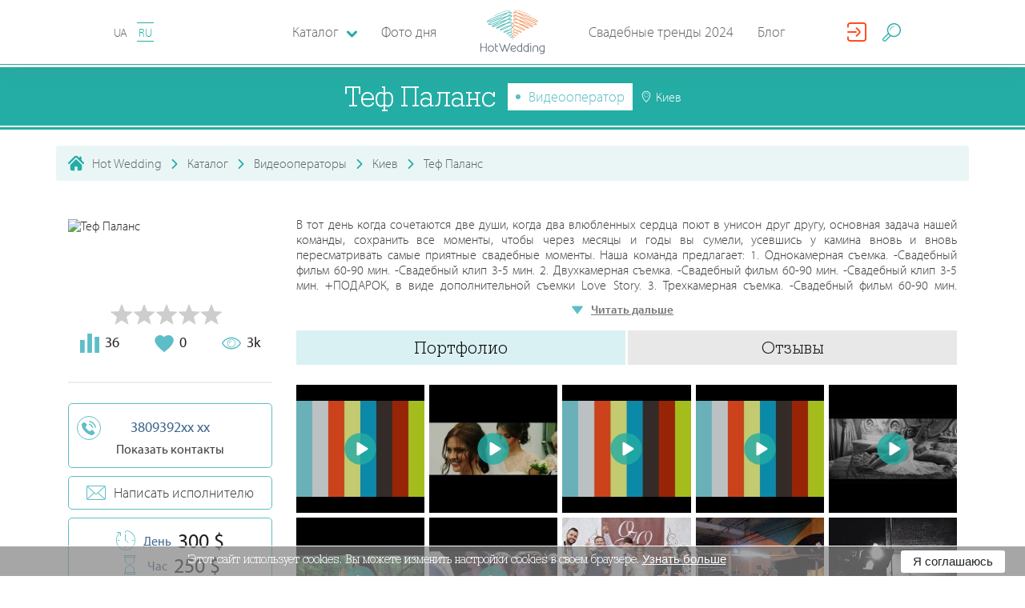

--- FILE ---
content_type: text/html; charset=utf-8
request_url: https://hotwed.com.ua/ru/tef-palans
body_size: 41536
content:
<!DOCTYPE html>
<html lang="ru-RU">
<head>
    <base href="https://hotwed.com.ua/" />
    <meta content-type="worker_view" />
    <meta charset="utf-8">
    <meta http-equiv="X-UA-Compatible" content="IE=edge">
    <meta name="viewport" content="width=device-width, initial-scale=1">
    <meta property="fb:app_id" content="701594550186511" />

    

    <meta name="csrf-param" content="_csrf-frontend">
    <meta name="csrf-token" content="a7v0d5E7yRBTOh0NZbQTZBiTdycmiG_qKHG3SjYjPrkx8Zgc9mK6UxZASTw_wXsFYMIiaFXuDbIYNfJ7BE5K_Q==">

    
    <title>Теф Паланс. Видеооператор: Киев - Hot Wedding</title>

    <link rel = "preconnect" href = "https://connect.facebook.net">
    <link rel = "preconnect" href = "https://cdn.jsdelivr.net">
    <link rel = "preconnect" href = "https://pagead2.googlesyndication.com">

    <!-- head -->
    <meta name="description" content="Видеооператор Теф Паланс в каталоге Hot Wedding. Контакты, цены на услуги, портфолио. В тот день когда сочетаются две души, когда два влюбленных сердца поют в унисон друг другу, ос...">
<meta name="generator" content="ETREX WEB IDEA">
<meta name="istype-article" content="worker">
<meta property="og:description" content="Видеооператор Теф Паланс в каталоге Hot Wedding. Контакты, цены на услуги, портфолио. В тот день когда сочетаются две души, когда два влюбленных сердца поют в унисон друг другу, ос...">
<meta property="og:image" content="http://cs625127.vk.me/v625127012/52f8b/hGLPAwBYpv8.jpg">
<meta property="og:locale" content="ru_RU">
<meta property="og:site_name" content="HotWed">
<meta property="og:title" content="Теф Паланс. Видеооператор: Киев - Hot Wedding">
<meta property="og:type" content="page">
<meta property="og:updated_time" content="24 янв. 2026 г., 17:39:48">
<meta property="og:url" content="https://hotwed.com.ua/ru/tef-palans?users_id=752&amp;worker_id=752">
<meta property="twitter:description" content="Видеооператор Теф Паланс в каталоге Hot Wedding. Контакты, цены на услуги, портфолио. В тот день когда сочетаются две души, когда два влюбленных сердца поют в унисон друг другу, ос...">
<meta property="twitter:title" content="Теф Паланс. Видеооператор: Киев - Hot Wedding">
<meta property="twitter:type" content="page">
<meta property="twitter:url" content="https://hotwed.com.ua/ru/tef-palans?users_id=752&amp;worker_id=752">
<link type="image/png" href="/themes/hotwed/dist/img/favicon.ico" rel="icon">
<link href="https://hotwed.com.ua/ru/tef-palans" rel="canonical">
<link href="https://hotwed.com.ua/ru/tef-palans" rel="old-canonical-">
<link href="/assets/bfbec1b2/dist/css/mix/start.min.css" rel="stylesheet">
<link href="/assets/bfbec1b2/dist/css/common/common.css?v=2019-12-13-v02" rel="stylesheet">
<link href="/assets/bfbec1b2/js/lib/fullcalendar/fullcalendar.min.css" rel="stylesheet">
<link href="/assets/bfbec1b2/js/lib/rateit-js/rateit.css" rel="stylesheet">
<link href="/assets/bfbec1b2/dist/css/catalog/catalog.css" rel="stylesheet">






    <!-- #media/js/critical.js   -->
    <script>
        function setCookieHw(name, value, seconds) {
            var expires = "";
            if (seconds) {
                var date = new Date();
                date.setTime(date.getTime() + (seconds * 1000));
                expires = "; expires=" + date.toUTCString();
            }

            var cockiesStr = name + "=" + (value || "")  + expires + "; path=/";
            console.log(cockiesStr);
            document.cookie = cockiesStr;
        }
        function deleteCookieHw(name) {
            setCookie(name, "", {
                expires: -1
            })
        }
    </script>
</head>
<body id="body-45" class="worker_view">

<header class="header-nav" id="header-nav-top">
    <div class="header-nav-bar">
        <i class="fi flaticon-menu header-nav-bar__burger" id="burger_menu"></i>
        <div class="lang-block">


                        
            <a id="lang-id" data-lang-id="2"  data-city="" class="lang-block__item "
                               href="/tef-palans"
               org-lnk="45;l=1;p=752"
                           >
                UA            </a>

            
            <a id="lang-id" data-lang-id="2"  data-city="" class="lang-block__item is--active"
                               href="ru/tef-palans"
               org-lnk="45;l=2;p=752"
                           >
                RU            </a>

                                </div>

        <a href="/ru" class="header-nav-bar-logo">
            <svg class="header-nav-bar-logo__icon"
                 version="1.1" xmlns="http://www.w3.org/2000/svg" x="0px" y="0px"
                 viewBox="0 0 283.5 193.8">
                <g>
                    <path fill="#5DBFBA" d="M125.9,90.1c4.7-2.7,9.1-5.5,13-9.3c1.6-1.7,2.9-3.2,3.6-5.5c0.2-0.9,0.3-1.7,0.1-2.6c-0.2-0.9-0.5-1.6-1.2-2.3c-0.6-0.7-1.3-1.1-2.1-1.5c-0.9-0.4-1.8-0.7-2.8-0.9c-2.5-0.5-4.8-0.5-7.3-0.3c-7.4,0.7-13.7,2.6-20.6,5.3c-5.6,2.3-10.7,4.7-15.9,7.8c-1.6,1-3.1,2-4.5,3.2c-0.5,0.5-0.9,0.9-1.3,1.4c-0.2,0.2-0.3,0.5-0.5,0.8c-0.1,0.4-0.2,0.6-0.2,1c0,0.5,0.1,0.8,0.4,1.2c0.3,0.3,0.5,0.5,1,0.7c0.7,0.3,1.2,0.3,1.9,0.2c1.8-0.1,3.6-0.7,5.4-1.2c7.3-2.4,14.6-5.9,21.5-9.3c6.8-3.4,13.1-7,19-11.9c1.7-1.5,3.3-3,4.6-4.9c0.5-0.7,0.8-1.4,1.1-2.2c0.1-0.4,0.2-0.8,0.2-1.2c0-0.5-0.1-0.8-0.3-1.2c-0.3-0.7-0.7-1.2-1.4-1.7c-0.6-0.5-1.2-0.7-1.9-1c-1.7-0.5-3.2-0.6-4.9-0.6c-4.5,0.1-8.7,0.8-13.1,1.8c-8,1.8-16.8,4.3-24.4,7.4c-6.2,2.7-12.1,5.5-18,8.9c-1.8,1.1-3.5,2.1-5.2,3.3c-1,0.8-2.1,1.6-2.7,2.7c-0.2,0.4-0.3,0.7-0.3,1.1c0,0.3,0,0.5,0.1,0.8c0.1,0.3,0.2,0.5,0.5,0.7c0.3,0.3,0.7,0.5,1.1,0.6c0.1,0.1,0.7,0.1,0.9,0.1c1.5-0.1,3-0.6,4.4-1c6.2-2.2,12.5-5.2,18.4-8.1c11.6-5.8,23.1-12,33.8-19.4c3.1-2.2,6.4-4.7,8.8-7.7c0.4-0.6,0.7-1.1,1-1.7c0.3-0.7,0.4-1.2,0.4-1.9c-0.1-0.8-0.3-1.4-0.9-2c-0.5-0.5-1-0.8-1.8-1.1c-2.6-0.8-5.4-0.4-8-0.1c-4,0.6-7.8,1.5-11.7,2.6c-10.1,2.8-19.6,6.2-29.3,10c-8.9,3.6-17.6,7.3-26,11.9c-2.7,1.5-5.4,3.1-7.7,5.1c-0.8,0.8-1.5,1.5-2,2.5c-0.2,0.6-0.3,1-0.3,1.7c0.1,0.7,0.3,1.2,0.8,1.7c0.5,0.5,0.9,0.7,1.6,0.8c0.6,0.1,1,0.1,1.6,0.1c1.3-0.1,2.5-0.4,3.8-0.7c3.7-1.1,7.3-2.5,10.9-4c0.9-0.4,1.9-0.8,2.8-1.2c1.1-0.5,2.1-0.9,3.1-1.4c1.1-0.5,2.3-1.1,3.4-1.6c7-3.3,13.8-6.9,20.6-10.6c9.8-5.4,19.2-10.9,28.3-17.3c3.1-2.2,6.1-4.5,8.8-7.2c0.9-1,1.7-1.9,2.4-3c0.3-0.5,0.5-1,0.6-1.6c0.1-0.7,0-1.2-0.2-1.9c-0.2-0.4-0.4-0.6-0.7-0.9c-0.3-0.2-0.5-0.4-0.8-0.5c-0.6-0.2-1.1-0.3-1.7-0.4c-1.5-0.1-2.9,0-4.3,0.1c-4.4,0.6-8.8,1.6-13.1,2.7c-12.6,3.4-24.8,7.5-37.1,11.9C69.8,42.1,58.2,46.7,47,52.3c-3.4,1.8-7,3.7-10,6.2c-1,0.9-1.8,1.7-2.3,3c-0.1,0.3-0.2,0.6-0.2,1c0,0.4,0.1,0.7,0.2,1.1c0.3,0.7,0.7,1.1,1.3,1.5c0.6,0.3,1,0.5,1.7,0.6c0.7,0.1,1.2,0.2,1.9,0.1c1.6,0,3-0.3,4.6-0.6c4.4-1,8.5-2.5,12.6-4.1c11.6-4.6,22.5-9.9,33.6-15.7c11.1-5.9,21.7-11.9,32.1-18.9c3.8-2.6,7.3-5.1,10.8-8.1c1.2-1.1,2.3-2.1,3.3-3.4c0.8-1,1.4-1.9,1.6-3.2c0.1-0.4,0.1-0.7,0-1c-0.1-0.4-0.2-0.7-0.4-1c-0.4-0.6-0.8-1-1.5-1.3c-1.4-0.6-2.7-0.6-4.1-0.6c-4.4,0.2-8.8,1.2-13,2.3c-13.2,3.5-26.1,8.1-38.8,13.1c-12.8,5-25.3,10.3-37.6,16.5c-3.8,2-7.8,4.1-11.3,6.6c-0.6,0.4-1.6,1.3-2.1,1.9c-0.2,0.3-0.4,0.5-0.6,0.8c-0.1,0.2-0.3,0.6-0.4,0.8c-0.1,0.4-0.1,0.6-0.1,1c0.1,0.4,0.2,0.7,0.4,1c0.2,0.3,0.4,0.5,0.7,0.7c0.4,0.3,0.8,0.3,1.3,0.4c0.2,0.1,1,0,1.2,0c1-0.1,2-0.3,3.1-0.6c2.7-0.7,5.4-1.6,8-2.5c4.5-1.6,9-3.3,13.4-5.1c17.9-7.5,35.3-15.2,52.4-24.3c5.9-3.2,14-7.5,19.1-11.9c1.1-1,2.1-2,2.6-3.4c0.3-1,0.3-1.7,0-2.8c-0.1-0.4-0.3-0.6-0.5-0.9c-0.2-0.3-0.5-0.4-0.8-0.6c-0.7-0.3-1.2-0.5-2-0.6c-1.9-0.2-3.7,0-5.6,0.2c-18,2.7-52.2,18.2-65.5,27.8C75.9,19.7,100.9,5.5,122,2.6c1.7-0.2,3.4-0.4,5-0.2c0.4,0.1,0.8,0.1,1.2,0.3c0.1,0,0.1,0.1,0.2,0.1c0,0,0,0,0,0c0.1,0.5,0.2,0.8,0,1.3c-0.4,0.9-1.2,1.8-2,2.4c-4.9,4.2-13,8.4-18.7,11.4c-17.1,8.9-34.5,16.5-52.3,23.9c-4.4,1.8-8.8,3.4-13.3,5c-2.6,0.9-5.1,1.7-7.8,2.4c-0.9,0.3-1.8,0.4-2.7,0.5c-0.2,0-0.5,0-0.7,0c-0.2,0-0.1,0,0.1,0.1c0,0,0.1,0.1,0.1,0.1c0.1,0.1,0.1,0.2,0.1,0.4c0,0.1,0,0.2,0,0.2c0,0,0-0.1,0.1-0.1c0.1-0.1,0.2-0.3,0.3-0.4c0.5-0.6,1.1-1,1.7-1.5c3.3-2.4,7.2-4.4,10.9-6.3C56.4,36.2,68.9,31,81.6,26.1c12.7-4.9,25.4-9.4,38.5-12.9c3.9-1,8.2-2,12.3-2.2c0.8,0,1.9,0,2.7,0.3c0.1,0.1,0.2,0.1,0.1,0c0,0,0-0.1,0-0.1c0,0,0,0.1,0,0.1c-0.1,0.6-0.6,1.3-1,1.7c-0.9,1.1-1.9,2-2.9,3c-3.3,2.9-6.8,5.4-10.4,7.8C110.5,30.7,99.9,36.7,89,42.5C78,48.2,67.2,53.5,55.7,58c-4,1.5-8,2.9-12.2,3.9c-1.3,0.3-2.6,0.5-3.9,0.5c-0.4,0-0.8-0.1-1.2-0.1c-0.2,0-0.4-0.1-0.5-0.2c-0.1-0.1,0,0,0,0.1c0,0.1,0,0.1,0,0.2c0,0,0,0.1,0,0c0.2-0.5,0.9-1.2,1.3-1.5c2.7-2.2,6.2-4.1,9.3-5.7c11.1-5.5,22.6-10,34.2-14.3c12.2-4.4,24.3-8.5,36.8-11.8c4.2-1.1,8.4-2.1,12.7-2.6c1.1-0.1,2.4-0.2,3.5-0.1c0.2,0,0.5,0.1,0.7,0.1c0,0,0,0-0.1,0c-0.1-0.1-0.2-0.2-0.2-0.3c0-0.1,0-0.2-0.1-0.2c0,0.2-0.1,0.3-0.2,0.5c-0.5,0.8-1.1,1.6-1.8,2.2c-2.6,2.5-5.5,4.7-8.4,6.8c-9,6.3-18.4,11.8-28,17.1c-6.7,3.7-13.5,7.2-20.4,10.5c-1.1,0.5-2.2,1.1-3.4,1.6c-1,0.5-2.1,0.9-3.1,1.4c-0.9,0.4-1.8,0.8-2.8,1.2c-3.4,1.5-6.8,2.8-10.4,3.9c-1,0.3-2,0.5-3,0.6c-0.2,0-0.4,0-0.6,0c-0.1,0,0.1,0.1,0.2,0.2c0.1,0.1,0.2,0.3,0.2,0.4c0,0.1,0,0.2,0,0.1c0.2-0.4,0.8-1,1.1-1.3c2.1-1.8,4.7-3.3,7-4.7c8.2-4.5,16.9-8.2,25.6-11.8c9.6-3.8,19-7.1,28.9-9.9c3.8-1,7.4-1.9,11.3-2.5c1.8-0.3,4.6-0.6,6.4-0.1c0.1,0,0.3,0.1,0.4,0.2c0-0.1-0.1-0.1-0.1-0.2c0,0-0.1,0.3-0.1,0.3c-0.2,0.4-0.4,0.7-0.6,1c-2.1,2.6-5.4,5-8.1,6.9c-10.5,7.3-21.9,13.4-33.3,19.1c-5.8,2.8-11.9,5.8-18,8c-0.9,0.3-2.4,0.8-3.4,0.9c0,0-0.1,0-0.1,0c0.2,0.1,0.4,0.2,0.5,0.3c0.1,0.2,0.2,0.3,0.3,0.5c0.1,0.2,0.1,0.3,0.1,0.5c0,0.1,0,0.3-0.1,0.4c0,0,0.8-0.8,1.8-1.6c1.6-1.2,3.2-2.2,4.9-3.2c5.7-3.3,11.5-6.1,17.6-8.7c7.4-3.1,16-5.5,23.8-7.3c4.1-0.9,8.2-1.6,12.4-1.7c1.3,0,2.6,0,3.9,0.4c0.3,0.1,0.7,0.2,1,0.4c0.1,0.1,0.2,0.2,0.3,0.4c0,0,0,0,0,0c0,0.1,0,0.2,0,0.3c-0.1,0.5-0.4,0.9-0.6,1.3c-1.1,1.6-2.5,2.9-4,4.2c-5.6,4.7-11.8,8.2-18.3,11.5c-6.7,3.3-13.9,6.7-21,9.1c-1.4,0.4-3.1,1-4.6,1.1c-0.1,0-0.6,0-0.5,0c0.2,0.1,0.3,0.2,0.4,0.3c0.1,0.2,0.2,0.4,0.2,0.6c0,0.1,0,0.2,0,0.2c0,0,0.1-0.2,0.1-0.2c0.1-0.2,0.7-0.8,0.9-0.9c1.2-1.1,2.6-2,4-2.9c5-3.1,10-5.4,15.4-7.6c6.6-2.6,12.6-4.5,19.7-5.2c2.2-0.2,4.2-0.2,6.5,0.2c0.7,0.2,1.4,0.3,2.1,0.7c0.5,0.2,0.8,0.4,1.2,0.8c0.2,0.3,0.4,0.5,0.4,0.8c0.1,0.4,0,0.8-0.1,1.2c-0.5,1.6-1.6,2.9-2.8,4.2c-3.6,3.6-7.9,6.3-12.3,8.8c-2.4,1.4-4.9,2.6-7.4,3.9c-3.3,1.6-6.9,3.3-10.5,4.4c-0.7,0.2-1.5,0.4-2.3,0.5c-0.1,0-0.3,0-0.2,0c0.1,0,0.1,0.1,0.2,0.1c0.1,0.1,0.2,0.2,0.3,0.3c0,0,0,0.1,0,0.1c0,0,0,0.1,0,0c0.1-0.2,0.3-0.5,0.5-0.6c1-0.9,2.3-1.6,3.5-2.2c4-1.9,8.1-3.1,12.4-4.1c4.2-0.9,9-1.8,13.3-1.2c0.9,0.2,1.8,0.4,2.5,1c0.2,0.2,0.3,0.3,0.4,0.6c0.1,0.2,0.1,0.4,0.1,0.7c-0.1,0.8-0.5,1.5-0.9,2.2c-0.8,1.2-1.8,2.1-2.9,3c-3.5,2.8-7,4.6-11.1,6.3c-1.3,0.5-2.8,1.1-4.1,1.2c-0.2,0-0.4,0-0.6,0c0,0,0.1,0.1,0.1,0.1c0.1,0.1,0.1,0.1,0.1,0.2c0,0,0,0.1,0,0.2c0,0,0-0.1,0-0.1c0.1-0.2,0.2-0.4,0.3-0.6c0.5-0.7,1.2-1.3,1.9-1.8c3.2-2.3,6.2-3.8,10.1-4.2c1.4-0.1,2.4,0,3.7,0.4c1,0.3,1.7,0.7,2.5,1.5c0.6,0.7,1,1.3,1.2,2.1c0.2,1,0.1,1.7-0.2,2.7c-0.5,1.3-1.1,2.2-2,3.2c-1.3,1.4-2.6,2.3-4.3,3.3c-1.4,0.8-2.8,1.5-4.2,2.1c-0.3,0.2-0.7,0.2-1,0.3c-0.1,0-0.1,0-0.2,0c0,0,0.2,0,0.2,0.1c0.2,0.1,0.3,0.2,0.3,0.4c0,0.1,0.1,0.2,0,0.3c0,0.1,0.1-0.1,0.1-0.2c0.4-0.6,1-1.1,1.5-1.6c1.2-0.9,2.1-1.5,3.5-2c1.2-0.4,2.1-0.5,3.3-0.4c1.1,0.1,1.8,0.4,2.7,1c0.9,0.6,1.4,1.2,1.9,2.1c0.2,0.4,0.3,0.7,0.3,1.2c0,0.5-0.1,0.9-0.2,1.4c-0.4,1.1-1,2-1.8,2.9c-0.8,0.8-1.6,1.4-2.7,1.9c-0.4,0.2-0.8,0.3-1.2,0.3c-0.4,0-0.6,0-1-0.2c0,0,0,0,0.1,0.1c0,0.1,0,0.1,0.1,0.2c0,0,0,0.1,0,0.1c0,0,0-0.1,0-0.1c0.2-0.4,0.6-0.7,0.9-0.9c1.3-0.9,2.6-1.3,4.1-1.3c0.8,0,1.5,0.2,2.2,0.6c0.9,0.5,1.4,1.1,1.9,2c0.7,1.3,1.1,2.5,1.3,4c0.1,0.6,0.4,6.6,0.5,6.6c0.7-0.4,0.5-6.1,0.5-6.8c-0.2-1.7-0.5-3-1.2-4.5c-0.6-1.1-1.2-1.8-2.3-2.5c-0.9-0.5-1.7-0.8-2.8-0.8c-1.9,0-3.4,0.4-5,1.5c-0.6,0.4-1.1,0.8-1.4,1.4c-0.1,0.1-0.1,0.3-0.2,0.4c0,0.2-0.1,0.3,0,0.5c0,0.2,0.1,0.4,0.2,0.6c0.1,0.2,0.2,0.3,0.4,0.4c0.6,0.3,1.1,0.4,1.8,0.5c0.7,0,1.2-0.1,1.8-0.3c1.4-0.5,2.3-1.2,3.4-2.2c1-1.1,1.8-2.1,2.3-3.5c0.2-0.7,0.4-1.2,0.4-2c0-0.8-0.1-1.3-0.5-2c-0.6-1.2-1.3-2.1-2.5-2.9c-1.2-0.8-2.2-1.2-3.6-1.4c-1.5-0.2-2.7,0-4.2,0.4c-1.7,0.6-2.9,1.3-4.2,2.3c-0.7,0.6-1.4,1.2-2,2c-0.2,0.4-0.4,0.6-0.5,1.1c0,0.3,0,0.5,0.1,0.8c0.1,0.3,0.3,0.5,0.6,0.7c0.2,0.1,0.4,0.2,0.7,0.2c0.1,0,0.5,0,0.6,0c0.5-0.1,1-0.2,1.5-0.4c1.6-0.6,3.1-1.4,4.6-2.2c1.9-1.1,3.3-2.1,4.8-3.7c1.2-1.3,1.9-2.4,2.5-4c0.5-1.4,0.6-2.5,0.3-4c-0.3-1.4-0.9-2.3-1.8-3.3c-1.1-1-2.1-1.6-3.4-2.1c-1.6-0.5-2.9-0.6-4.6-0.5c-4.5,0.4-7.8,2-11.4,4.6c-1,0.7-1.7,1.4-2.5,2.3c-0.3,0.4-0.5,0.8-0.7,1.3c-0.1,0.2-0.1,0.5-0.1,0.7c0,0.3,0,0.6,0.1,0.8c0.1,0.3,0.3,0.5,0.5,0.8c0.2,0.2,0.5,0.3,0.8,0.5c0.6,0.2,1.1,0.2,1.7,0.2c1.7-0.1,3.3-0.7,4.9-1.3c4.4-1.8,8.1-3.6,11.9-6.6c1.3-1.1,2.4-2.1,3.4-3.5c0.8-1.2,1.3-2.2,1.4-3.6c0-0.7,0-1.2-0.3-1.8c-0.3-0.6-0.6-1.1-1.1-1.5c-1.2-1-2.4-1.4-3.9-1.7c-4.8-0.8-9.7,0.1-14.4,1.1c-4.5,1-8.8,2.3-13,4.3c-1.5,0.7-2.9,1.5-4.2,2.6c-0.5,0.5-0.9,1-1.2,1.7c-0.1,0.4-0.2,0.7-0.2,1.1c0,0.4,0.1,0.8,0.3,1.1c0.1,0.3,0.3,0.5,0.5,0.6c0.2,0.2,0.4,0.2,0.6,0.3c0.4,0.1,0.8,0.2,1.2,0.2c1.1,0,2-0.3,3-0.6c3.8-1.1,7.4-2.8,10.9-4.5C120.9,92.8,123.4,91.5,125.9,90.1z"></path>
                    <path fill="#F4A072" d="M157.6,90.1c-4.7-2.7-9.1-5.5-13-9.3c-1.6-1.7-2.9-3.2-3.6-5.5c-0.2-0.9-0.3-1.7-0.1-2.6c0.2-0.9,0.5-1.6,1.2-2.3c0.6-0.7,1.3-1.1,2.1-1.5c0.9-0.4,1.8-0.7,2.8-0.9c2.5-0.5,4.8-0.5,7.3-0.3c7.4,0.7,13.7,2.6,20.6,5.3c5.6,2.3,10.7,4.7,15.9,7.8c1.6,1,3.1,2,4.5,3.2c0.5,0.5,0.9,0.9,1.3,1.4c0.2,0.2,0.3,0.5,0.5,0.8c0.1,0.4,0.2,0.6,0.2,1c0,0.5-0.1,0.8-0.4,1.2c-0.3,0.3-0.5,0.5-1,0.7c-0.7,0.3-1.2,0.3-1.9,0.2c-1.8-0.1-3.6-0.7-5.4-1.2c-7.3-2.4-14.6-5.9-21.5-9.3c-6.8-3.4-13.1-7-19-11.9c-1.7-1.5-3.3-3-4.6-4.9c-0.5-0.7-0.8-1.4-1.1-2.2c-0.1-0.4-0.2-0.8-0.2-1.2c0-0.5,0.1-0.8,0.3-1.2c0.3-0.7,0.7-1.2,1.4-1.7c0.6-0.5,1.2-0.7,1.9-1c1.7-0.5,3.2-0.6,4.9-0.6c4.5,0.1,8.7,0.8,13.1,1.8c8,1.8,16.8,4.3,24.4,7.4c6.2,2.7,12.1,5.5,18,8.9c1.8,1.1,3.5,2.1,5.2,3.3c1,0.8,2.1,1.6,2.7,2.7c0.2,0.4,0.3,0.7,0.3,1.1c0,0.3,0,0.5-0.1,0.8c-0.1,0.3-0.2,0.5-0.5,0.7c-0.3,0.3-0.7,0.5-1.1,0.6c-0.1,0.1-0.7,0.1-0.9,0.1c-1.5-0.1-3-0.6-4.4-1c-6.2-2.2-12.5-5.2-18.4-8.1c-11.6-5.8-23.1-12-33.8-19.4c-3.1-2.2-6.4-4.7-8.8-7.7c-0.4-0.6-0.7-1.1-1-1.7c-0.3-0.7-0.4-1.2-0.4-1.9c0.1-0.8,0.3-1.4,0.9-2c0.5-0.5,1-0.8,1.8-1.1c2.6-0.8,5.4-0.4,8-0.1c4,0.6,7.8,1.5,11.7,2.6c10.1,2.8,19.6,6.2,29.3,10c8.9,3.6,17.6,7.3,26,11.9c2.7,1.5,5.4,3.1,7.7,5.1c0.8,0.8,1.5,1.5,2,2.5c0.2,0.6,0.3,1,0.3,1.7c-0.1,0.7-0.3,1.2-0.8,1.7c-0.5,0.5-0.9,0.7-1.6,0.8c-0.6,0.1-1,0.1-1.6,0.1c-1.3-0.1-2.5-0.4-3.8-0.7c-3.7-1.1-7.3-2.5-10.9-4c-0.9-0.4-1.9-0.8-2.8-1.2c-1.1-0.5-2.1-0.9-3.1-1.4c-1.1-0.5-2.3-1.1-3.4-1.6c-7-3.3-13.8-6.9-20.6-10.6c-9.8-5.4-19.2-10.9-28.3-17.3c-3.1-2.2-6.1-4.5-8.8-7.2c-0.9-1-1.7-1.9-2.4-3c-0.3-0.5-0.5-1-0.6-1.6c-0.1-0.7,0-1.2,0.2-1.9c0.2-0.4,0.4-0.6,0.7-0.9c0.3-0.2,0.5-0.4,0.8-0.5c0.6-0.2,1.1-0.3,1.7-0.4c1.5-0.1,2.9,0,4.3,0.1c4.4,0.6,8.8,1.6,13.1,2.7c12.6,3.4,24.8,7.5,37.1,11.9c11.7,4.3,23.3,8.9,34.5,14.5c3.4,1.8,7,3.7,10,6.2c1,0.9,1.8,1.7,2.3,3c0.1,0.3,0.2,0.6,0.2,1c0,0.4-0.1,0.7-0.2,1.1c-0.3,0.7-0.7,1.1-1.3,1.5c-0.6,0.3-1,0.5-1.7,0.6c-0.7,0.1-1.2,0.2-1.9,0.1c-1.6,0-3-0.3-4.6-0.6c-4.4-1-8.5-2.5-12.6-4.1c-11.6-4.6-22.5-9.9-33.6-15.7c-11.1-5.9-21.7-11.9-32.1-18.9c-3.8-2.6-7.3-5.1-10.8-8.1c-1.2-1.1-2.3-2.1-3.3-3.4c-0.8-1-1.4-1.9-1.6-3.2c-0.1-0.4-0.1-0.7,0-1c0.1-0.4,0.2-0.7,0.4-1c0.4-0.6,0.8-1,1.5-1.3c1.4-0.6,2.7-0.6,4.1-0.6c4.4,0.2,8.8,1.2,13,2.3c13.2,3.5,26.1,8.1,38.8,13.1c12.8,5,25.3,10.3,37.6,16.5c3.8,2,7.8,4.1,11.3,6.6c0.6,0.4,1.6,1.3,2.1,1.9c0.2,0.3,0.4,0.5,0.6,0.8c0.1,0.2,0.3,0.6,0.4,0.8c0.1,0.4,0.1,0.6,0.1,1c-0.1,0.4-0.2,0.7-0.4,1c-0.2,0.3-0.4,0.5-0.7,0.7c-0.4,0.3-0.8,0.3-1.3,0.4c-0.2,0.1-1,0-1.3,0c-1-0.1-2-0.3-3.1-0.6c-2.7-0.7-5.4-1.6-8-2.5c-4.5-1.6-9-3.3-13.4-5.1c-17.9-7.5-35.3-15.2-52.4-24.3c-5.9-3.2-14-7.5-19.1-11.9c-1.1-1-2.1-2-2.6-3.4c-0.3-1-0.3-1.7,0-2.8c0.1-0.4,0.3-0.6,0.5-0.9c0.2-0.3,0.5-0.4,0.8-0.6c0.7-0.3,1.2-0.5,2-0.6c1.9-0.2,3.7,0,5.6,0.2c18,2.7,52.2,18.2,65.5,27.8c-19.6-8.4-44.7-22.6-65.8-25.5c-1.7-0.2-3.4-0.4-5-0.2c-0.4,0.1-0.8,0.1-1.2,0.3c-0.1,0-0.1,0.1-0.2,0.1c0,0,0,0,0,0c-0.1,0.5-0.2,0.8,0,1.3c0.4,0.9,1.2,1.8,2,2.4c4.9,4.2,13,8.4,18.7,11.4c17.1,8.9,34.5,16.5,52.3,23.9c4.4,1.8,8.8,3.4,13.3,5c2.6,0.9,5.1,1.7,7.8,2.4c0.9,0.3,1.8,0.4,2.7,0.5c0.2,0,0.5,0,0.7,0c0.2,0,0.1,0-0.1,0.1c0,0-0.1,0.1-0.1,0.1c-0.1,0.1-0.1,0.2-0.1,0.4c0,0.1,0,0.2,0,0.2c0,0,0-0.1-0.1-0.1c-0.1-0.1-0.2-0.3-0.3-0.4c-0.5-0.6-1.1-1-1.7-1.5c-3.3-2.4-7.2-4.4-10.9-6.3C227,36.2,214.5,31,201.9,26.1c-12.7-4.9-25.4-9.4-38.5-12.9c-3.9-1-8.2-2-12.3-2.2c-0.8,0-1.9,0-2.7,0.3c-0.1,0.1-0.2,0.1-0.1,0c0,0,0-0.1,0-0.1c0,0,0,0.1,0,0.1c0.1,0.6,0.6,1.3,1,1.7c0.9,1.1,1.9,2,2.9,3c3.3,2.9,6.8,5.4,10.4,7.8c10.3,6.9,20.9,12.9,31.8,18.7c10.9,5.7,21.8,11,33.3,15.5c4,1.5,8,2.9,12.2,3.9c1.3,0.3,2.6,0.5,3.9,0.5c0.4,0,0.8-0.1,1.2-0.1c0.2,0,0.4-0.1,0.5-0.2c0.1-0.1,0,0,0,0.1c0,0.1,0,0.1,0,0.2c0,0,0,0.1,0,0c-0.2-0.5-0.9-1.2-1.3-1.5c-2.7-2.2-6.2-4.1-9.3-5.7c-11.1-5.5-22.6-10-34.2-14.3c-12.2-4.4-24.3-8.5-36.8-11.8c-4.2-1.1-8.4-2.1-12.7-2.6c-1.1-0.1-2.4-0.2-3.5-0.1c-0.2,0-0.5,0.1-0.7,0.1c0,0,0,0,0.1,0c0.1-0.1,0.2-0.2,0.2-0.3c0-0.1,0-0.2,0.1-0.2c0,0.2,0.1,0.3,0.2,0.5c0.5,0.8,1.1,1.6,1.8,2.2c2.6,2.5,5.5,4.7,8.4,6.8c9,6.3,18.4,11.8,28,17.1c6.7,3.7,13.5,7.2,20.4,10.5c1.1,0.5,2.2,1.1,3.4,1.6c1,0.5,2.1,0.9,3.1,1.4c0.9,0.4,1.8,0.8,2.8,1.2c3.4,1.5,6.8,2.8,10.4,3.9c1,0.3,2,0.5,3,0.6c0.2,0,0.4,0,0.6,0c0.1,0-0.1,0.1-0.2,0.2c-0.1,0.1-0.2,0.3-0.2,0.4c0,0.1,0,0.2,0,0.1c-0.2-0.4-0.8-1-1.1-1.3c-2.1-1.8-4.7-3.3-7-4.7c-8.2-4.5-16.9-8.2-25.6-11.8c-9.6-3.8-19-7.1-28.9-9.9c-3.8-1-7.4-1.9-11.3-2.5c-1.8-0.3-4.6-0.6-6.4-0.1c-0.1,0-0.3,0.1-0.4,0.2c0-0.1,0.1-0.1,0.1-0.2c0,0,0.1,0.3,0.1,0.3c0.2,0.4,0.4,0.7,0.6,1c2.1,2.6,5.4,5,8.1,6.9c10.5,7.3,21.9,13.4,33.3,19.1c5.8,2.8,11.9,5.8,18,8c0.9,0.3,2.4,0.8,3.4,0.9c0,0,0.1,0,0.1,0c-0.2,0.1-0.4,0.2-0.5,0.3c-0.1,0.2-0.2,0.3-0.3,0.5c-0.1,0.2-0.1,0.3-0.1,0.5c0,0.1,0,0.3,0.1,0.4c0,0-0.8-0.8-1.8-1.6c-1.6-1.2-3.2-2.2-4.9-3.2c-5.7-3.3-11.5-6.1-17.6-8.7c-7.4-3.1-16-5.5-23.8-7.3c-4.1-0.9-8.2-1.6-12.4-1.7c-1.3,0-2.6,0-3.9,0.4c-0.3,0.1-0.7,0.2-1,0.4c-0.1,0.1-0.2,0.2-0.3,0.4c0,0,0,0,0,0c0,0.1,0,0.2,0,0.3c0.1,0.5,0.4,0.9,0.6,1.3c1.1,1.6,2.5,2.9,4,4.2c5.6,4.7,11.8,8.2,18.3,11.5c6.7,3.3,13.9,6.7,21,9.1c1.4,0.4,3.1,1,4.6,1.1c0.1,0,0.6,0,0.5,0c-0.2,0.1-0.3,0.2-0.4,0.3c-0.1,0.2-0.2,0.4-0.2,0.6c0,0.1,0,0.2,0,0.2c0,0-0.1-0.2-0.1-0.2c-0.1-0.2-0.7-0.8-0.9-0.9c-1.2-1.1-2.6-2-4-2.9c-5-3.1-10-5.4-15.4-7.6c-6.6-2.6-12.6-4.5-19.7-5.2c-2.2-0.2-4.2-0.2-6.5,0.2c-0.7,0.2-1.4,0.3-2.1,0.7c-0.5,0.2-0.8,0.4-1.2,0.8c-0.2,0.3-0.4,0.5-0.4,0.8c-0.1,0.4,0,0.8,0.1,1.2c0.5,1.6,1.6,2.9,2.8,4.2c3.6,3.6,7.9,6.3,12.3,8.8c2.4,1.4,4.9,2.6,7.4,3.9c3.3,1.6,6.9,3.3,10.5,4.4c0.7,0.2,1.5,0.4,2.3,0.5c0.1,0,0.3,0,0.2,0c-0.1,0-0.1,0.1-0.2,0.1c-0.1,0.1-0.2,0.2-0.3,0.3c0,0,0,0.1,0,0.1c0,0,0,0.1,0,0c-0.1-0.2-0.3-0.5-0.5-0.6c-1-0.9-2.3-1.6-3.5-2.2c-4-1.9-8.1-3.1-12.4-4.1c-4.2-0.9-9-1.8-13.3-1.2c-0.9,0.2-1.8,0.4-2.5,1c-0.2,0.2-0.3,0.3-0.4,0.6c-0.1,0.2-0.1,0.4-0.1,0.7c0.1,0.8,0.5,1.5,0.9,2.2c0.8,1.2,1.8,2.1,2.9,3c3.5,2.8,7,4.6,11.1,6.3c1.3,0.5,2.8,1.1,4.1,1.2c0.2,0,0.4,0,0.6,0c0,0-0.1,0.1-0.1,0.1c-0.1,0.1-0.1,0.1-0.1,0.2c0,0,0,0.1,0,0.2c0,0,0-0.1,0-0.1c-0.1-0.2-0.2-0.4-0.3-0.6c-0.5-0.7-1.2-1.3-1.9-1.8c-3.2-2.3-6.2-3.8-10.1-4.2c-1.4-0.1-2.4,0-3.7,0.4c-1,0.3-1.7,0.7-2.5,1.5c-0.6,0.7-1,1.3-1.2,2.1c-0.2,1-0.1,1.7,0.2,2.7c0.5,1.3,1.1,2.2,2,3.2c1.3,1.4,2.6,2.3,4.3,3.3c1.4,0.8,2.8,1.5,4.2,2.1c0.3,0.2,0.7,0.2,1,0.3c0.1,0,0.1,0,0.2,0c0,0-0.2,0-0.2,0.1c-0.2,0.1-0.3,0.2-0.3,0.4c0,0.1-0.1,0.2,0,0.3c0,0.1-0.1-0.1-0.1-0.2c-0.4-0.6-1-1.1-1.5-1.6c-1.2-0.9-2.1-1.5-3.5-2c-1.2-0.4-2.1-0.5-3.3-0.4c-1.1,0.1-1.8,0.4-2.7,1c-0.9,0.6-1.4,1.2-1.9,2.1c-0.2,0.4-0.3,0.7-0.3,1.2c0,0.5,0.1,0.9,0.2,1.4c0.4,1.1,1,2,1.8,2.9c0.8,0.8,1.6,1.4,2.7,1.9c0.4,0.2,0.8,0.3,1.2,0.3c0.4,0,0.6,0,1-0.2c0,0,0,0-0.1,0.1c0,0.1,0,0.1-0.1,0.2c0,0,0,0.1,0,0.1c0,0,0-0.1,0-0.1c-0.2-0.4-0.6-0.7-0.9-0.9c-1.3-0.9-2.6-1.3-4.1-1.3c-0.8,0-1.5,0.2-2.2,0.6c-0.9,0.5-1.4,1.1-1.9,2c-0.7,1.3-1.1,2.5-1.3,4c-0.1,0.6-0.4,6.6-0.5,6.6c-0.7-0.4-0.5-6.1-0.5-6.8c0.2-1.7,0.5-3,1.2-4.5c0.6-1.1,1.2-1.8,2.3-2.5c0.9-0.5,1.7-0.8,2.8-0.8c1.9,0,3.4,0.4,5,1.5c0.6,0.4,1.1,0.8,1.4,1.4c0.1,0.1,0.1,0.3,0.2,0.4c0,0.2,0.1,0.3,0,0.5c0,0.2-0.1,0.4-0.2,0.6c-0.1,0.2-0.2,0.3-0.4,0.4c-0.6,0.3-1.1,0.4-1.8,0.5c-0.7,0-1.2-0.1-1.8-0.3c-1.4-0.5-2.3-1.2-3.4-2.2c-1-1.1-1.8-2.1-2.3-3.5c-0.2-0.7-0.4-1.2-0.4-2c0-0.8,0.1-1.3,0.5-2c0.6-1.2,1.3-2.1,2.5-2.9c1.2-0.8,2.2-1.2,3.6-1.4c1.5-0.2,2.7,0,4.2,0.4c1.7,0.6,2.9,1.3,4.2,2.3c0.7,0.6,1.4,1.2,2,2c0.2,0.4,0.4,0.6,0.5,1.1c0,0.3,0,0.5-0.1,0.8c-0.1,0.3-0.3,0.5-0.6,0.7c-0.2,0.1-0.4,0.2-0.7,0.2c-0.1,0-0.5,0-0.6,0c-0.5-0.1-1-0.2-1.5-0.4c-1.6-0.6-3.1-1.4-4.6-2.2c-1.9-1.1-3.3-2.1-4.8-3.7c-1.2-1.3-1.9-2.4-2.5-4c-0.5-1.4-0.6-2.5-0.3-4c0.3-1.4,0.9-2.3,1.8-3.3c1.1-1,2.1-1.6,3.4-2.1c1.6-0.5,2.9-0.6,4.6-0.5c4.5,0.4,7.8,2,11.4,4.6c1,0.7,1.7,1.4,2.5,2.3c0.3,0.4,0.5,0.8,0.7,1.3c0.1,0.2,0.1,0.5,0.1,0.7c0,0.3,0,0.6-0.1,0.8c-0.1,0.3-0.3,0.5-0.5,0.8c-0.2,0.2-0.5,0.3-0.8,0.5c-0.6,0.2-1.1,0.2-1.7,0.2c-1.7-0.1-3.3-0.7-4.9-1.3c-4.4-1.8-8.1-3.6-11.9-6.6c-1.3-1.1-2.4-2.1-3.4-3.5c-0.8-1.2-1.3-2.2-1.4-3.6c0-0.7,0-1.2,0.3-1.8c0.3-0.6,0.6-1.1,1.1-1.5c1.2-1,2.4-1.4,3.9-1.7c4.8-0.8,9.7,0.1,14.4,1.1c4.5,1,8.8,2.3,13,4.3c1.5,0.7,2.9,1.5,4.2,2.6c0.5,0.5,0.9,1,1.2,1.7c0.1,0.4,0.2,0.7,0.2,1.1c0,0.4-0.1,0.8-0.3,1.1c-0.1,0.3-0.3,0.5-0.5,0.6c-0.2,0.2-0.4,0.2-0.6,0.3c-0.4,0.1-0.8,0.2-1.2,0.2c-1.1,0-2-0.3-3-0.6c-3.8-1.1-7.4-2.8-10.9-4.5C162.5,92.8,160.1,91.5,157.6,90.1z"></path>
                </g>
                <path fill="#636C78" d="M0,183.4v-37.9h3.7v14.9c0.1,0.1,0.3,0.4,0.6,0.6c0.7,0.6,1.7,1,3,1h13.1c1.5,0,2.6,0.3,3.6,0.7v-17.2h3.7v37.9H24v-16.5c-0.1-0.1-0.3-0.4-0.6-0.6c-0.7-0.6-1.7-1-3-1l-13.4,0c-1.4,0-2.4-0.3-3.4-0.7v18.7H0L0,183.4z M209.5,145.4h3.7v37.9h-3.7v-1.3c-2,1.1-4.2,1.7-6.5,1.7c-1.9,0-3.7-0.4-5.4-1.2c-5.1-2.3-8.2-7.5-8.2-13.1c0-3.8,1.4-7.3,3.9-10c2.6-2.7,6-4.3,9.8-4.3c2.3,0,4.5,0.6,6.5,1.7V145.4L209.5,145.4z M209.5,177.8v-16.6c-1.8-1.7-4-2.7-6.5-2.7c-5.4,0-10,4.8-10,11c0,6.1,4.6,11,10,11C205.4,180.5,207.7,179.5,209.5,177.8L209.5,177.8zM222.3,150.1c0.3,0,0.6-0.1,0.9-0.2c0.3-0.1,0.5-0.3,0.7-0.5c0.4-0.4,0.6-1,0.6-1.6c0-0.6-0.2-1.2-0.6-1.6c-0.2-0.2-0.4-0.4-0.7-0.5c-0.3-0.1-0.6-0.2-0.9-0.2c-0.3,0-0.6,0.1-0.9,0.2c-0.3,0.1-0.5,0.3-0.7,0.5c-0.4,0.4-0.6,1-0.6,1.6c0,0.6,0.2,1.2,0.6,1.6c0.2,0.2,0.4,0.4,0.7,0.5C221.7,150,222,150.1,222.3,150.1L222.3,150.1z M220.5,155.7h3.7v27.7h-3.7V155.7L220.5,155.7z M180.8,145.4h3.7v37.9h-3.7v-1.3c-2,1.1-4.2,1.7-6.5,1.7c-1.9,0-3.7-0.4-5.4-1.2c-5.1-2.3-8.2-7.5-8.2-13.1c0-3.8,1.4-7.3,3.9-10c2.6-2.7,6-4.3,9.8-4.3c2.3,0,4.5,0.6,6.5,1.7V145.4L180.8,145.4z M180.8,177.8v-16.6c-1.8-1.7-4-2.7-6.5-2.7c-5.4,0-10,4.8-10,11c0,6.1,4.6,11,10,11C176.7,180.5,179,179.5,180.8,177.8L180.8,177.8z M273.3,183.8c2.3,0,4.5-0.6,6.5-1.7v0.7c0,4.3-4.1,7.7-8.2,7.7c-2.5,0-5-1.2-6.5-3.1l-2.4,2.9c0.1,0.1,0.2,0.2,0.3,0.3c2.1,2.1,5.6,3.3,8.6,3.3c3.1,0,6.5-1.2,8.6-3.3c2.1-2.1,3.3-4.8,3.3-7.7c0-9.1,0-18.1,0-27.2h-3.7v1.3c-2-1.1-4.2-1.7-6.5-1.7c-3.7,0-7.2,1.6-9.8,4.3c-2.5,2.7-3.9,6.2-3.9,10c0,3.8,1.4,7.3,3.9,10C266.1,182.2,269.6,183.8,273.3,183.8L273.3,183.8zM279.8,161.2l0,16.6c-1.8,1.7-4,2.7-6.5,2.7c-5.4,0-10-4.8-10-11c0-6.1,4.6-11,10-11C275.8,158.6,278,159.6,279.8,161.2L279.8,161.2z M68.5,157h2.9c2.2,0,4.3-0.2,6.4,0.7v4.2c-1.4-2-4.5-1.6-6.7-1.6l-2.6,0l0,12.5c0,4.4,4.2,7.7,8.4,7.7l0.9,3.3c-0.3,0-0.7,0-1,0c-3.1,0-6.5-1.2-8.6-3.3c-2.1-2.1-3.3-4.8-3.3-7.7l0-27.4h3.7L68.5,157L68.5,157z M255.3,183.4v-17.1c0-2.9-1.2-5.7-3.3-7.7c-2.1-2.1-5.6-3.3-8.6-3.3c-3.1,0-6.5,1.2-8.6,3.3c-2.1,2.1-3.3,4.8-3.3,7.7v17.1h3.7v-17.1c0-4.3,4.1-7.7,8.2-7.7c4.2,0,8.2,3.4,8.2,7.7v17.1H255.3L255.3,183.4z M136.8,173L136.8,173c-0.2-0.7-0.3-1.1,0.7-1.1c3.4,0,10.1,0.5,13.1-0.6c7.7-2.7,8.4-11.2,1.9-14.7c-1.8-1-4-1.5-6.2-1.5c-7.8,0-13.7,6.6-13.7,14.3c0,7.7,5.9,14.3,13.7,14.3c4,0,7.6-1.8,10.2-4.7l-2.8-2.2c-1.8,2.2-4.5,3.6-7.4,3.6C141.9,180.5,138.2,177.4,136.8,173L136.8,173z M151.3,160.1c3,2.2,2.7,6.2-1.6,7.9c-2.5,1-9.2,0.6-12.1,0.6c-0.4,0-0.8,0-1.2,0.1c0.4-5.7,4.8-10.1,10-10.1C148.1,158.6,149.8,159.1,151.3,160.1L151.3,160.1z M129.4,145.4h3.8l-14.8,37.9h-3.1l-8-24.6l-8,24.6h-3.1l-14.7-37.9h3.7l12.3,32.1l8.5-26.8h2.6l8.5,26.8L129.4,145.4L129.4,145.4z M46.2,183.8c1.9,0,3.7-0.4,5.4-1.2c5.4-2.4,8.2-7.8,8.2-13.1c0-3.8-1.4-7.3-3.9-10c-2.5-2.6-5.9-4.3-9.8-4.3s-7.3,1.6-9.8,4.3c-2.5,2.7-3.9,6.2-3.9,10c0,3.8,1.4,7.3,3.9,10C39,182.2,42.4,183.8,46.2,183.8L46.2,183.8z M46.2,158.6c5.4,0,10,4.8,10,10.9c0,6.1-4.6,11-10,11c-5.4,0-10-4.8-10-11C36.2,163.4,40.8,158.6,46.2,158.6z"></path>
            </svg>
        </a>
        
        <div class="header-nav-right">
            <div id="account-zone" class="account">
                <div style="w-100-flex">
                                    </div>

                <div class="account-lister">
                                            <div id="dropdownMenuButton" class="fi flaticon-log-in account__icon" data-toggle="dropdown" data-hover="dropdown" aria-haspopup="true" aria-expanded="false"></div>
                    
                    <div class="dropdown-menu" aria-labelledby="dropdownMenuButton">
                                                    <a class="account-list__item d-none d-sm-block" href="/ru/login" >Вход</a>
                            <a id="login-btn" class="account-list__item d-block d-sm-none" href="#reg-log-reg" data-fancybox data-src="#reg-log-reg" >Вход</a>
                            <a id="reg-btn" class="account-list__item" data-fancybox data-src="#reg-type-choise"><span>Регистрация</span></a>
                                            </div>
                </div>
            </div>
            <label for="serch__input" class="search-header my-auto">
                <svg class="search-header__icon"
                     id="search_header_icon"
                     xmlns="http://www.w3.org/2000/svg"
                     version="1.1"
                     x="0px"
                     y="0px"
                     viewBox="0 0 32.001 32.001"
                     height="15" width="15">
                    <path d="M20,0c-6.627,0-12,5.373-12,12c0,2.026,0.507,3.933,1.395,5.608L1.052,25.95l0.007,0.006    c-0.652,0.641-1.058,1.529-1.058,2.516c0,1.949,1.58,3.529,3.529,3.529c0.985,0,1.874-0.406,2.515-1.059L6.043,30.94l8.341-8.34    C16.059,23.491,17.969,24,20,24c6.627,0,12-5.373,12-12S26.628,0,20,0z M4.796,29.692c-0.322,0.334-0.768,0.543-1.266,0.543    c-0.975,0-1.765-0.789-1.765-1.764c0-0.498,0.21-0.943,0.543-1.266l-0.009-0.008l8.066-8.066c0.705,0.951,1.545,1.791,2.494,2.498    L4.796,29.692z M20,22.001c-5.522,0-10-4.479-10-10c0-5.522,4.478-10,10-10c5.521,0,10,4.478,10,10    C30,17.522,25.521,22.001,20,22.001z"
                          fill="#24ada4"/>
                    <path d="M20,5c-3.867,0-7,3.134-7,7c0,0.276,0.224,0.5,0.5,0.5s0.5-0.224,0.5-0.5c0-3.313,2.686-6,6-6    c0.275,0,0.5-0.224,0.5-0.5S20.275,5,20,5z"
                          fill="#24ada4"/>
                </svg>
                <form method="get" action="/search">
                    <input class="search-header__field"
                           name="query"
                           id="serch__input"
                           type="text"
                           placeholder="Введите ключевое слово ..."
                    ></form>
            </label>
        </div>
    </div>
    <div class="header-nav-list-wrap">
        <div class="header-nav-list is--left">
            <span class="header-nav-list__item" data-ref="#catalog_sub">
                Каталог
                <svg class="icon-arrow"
                     version="1.1" xmlns="http://www.w3.org/2000/svg" x="0px" y="0px"
                     width="15" height="15" viewBox="0 0 444.819 444.819">
<path d="M434.252,114.203l-21.409-21.416c-7.419-7.04-16.084-10.561-25.975-10.561c-10.095,0-18.657,3.521-25.7,10.561
		L222.41,231.549L83.653,92.791c-7.042-7.04-15.606-10.561-25.697-10.561c-9.896,0-18.559,3.521-25.979,10.561l-21.128,21.416
		C3.615,121.436,0,130.099,0,140.188c0,10.277,3.619,18.842,10.848,25.693l185.864,185.865c6.855,7.23,15.416,10.848,25.697,10.848
		c10.088,0,18.75-3.617,25.977-10.848l185.865-185.865c7.043-7.044,10.567-15.608,10.567-25.693
		C444.819,130.287,441.295,121.629,434.252,114.203z"/>
</svg>
            </span>
            <nav class="nav-sub-list" id="catalog_sub">
                                                <a href="ru/fotografy" class="nav-sub-list-item">
                        <i class="fi flaticon-camera"></i>
                        <span class="nav-sub-list-item__text">Фотограф</span>
                    </a>
                                    <a href="ru/videooperatory" class="nav-sub-list-item">
                        <i class="fi flaticon-video-camera"></i>
                        <span class="nav-sub-list-item__text">Видеооператор</span>
                    </a>
                                    <a href="ru/muzykanty" class="nav-sub-list-item">
                        <i class="fi flaticon-music"></i>
                        <span class="nav-sub-list-item__text">Музыкант</span>
                    </a>
                                    <a href="ru/veduschie" class="nav-sub-list-item">
                        <i class="fi flaticon-microphone"></i>
                        <span class="nav-sub-list-item__text">Ведущий</span>
                    </a>
                                    <a href="ru/svadebnye-agentstva" class="nav-sub-list-item">
                        <i class="fi flaticon-wedding-arch"></i>
                        <span class="nav-sub-list-item__text">Агентства</span>
                    </a>
                                    <a href="ru/oformlenie-svadeb" class="nav-sub-list-item">
                        <i class="fi flaticon-candle"></i>
                        <span class="nav-sub-list-item__text">Декор</span>
                    </a>
                                    <a href="ru/svadebnyy-koordinator" class="nav-sub-list-item">
                        <i class="fi flaticon-church"></i>
                        <span class="nav-sub-list-item__text">Координатор</span>
                    </a>
                                    <a href="ru/restorany" class="nav-sub-list-item">
                        <i class="fi flaticon-wedding-dinner"></i>
                        <span class="nav-sub-list-item__text">Рестораны</span>
                    </a>
                                    <a href="ru/svadebnye-salony" class="nav-sub-list-item">
                        <i class="fi flaticon-bride-dress"></i>
                        <span class="nav-sub-list-item__text">Салоны</span>
                    </a>
                                    <a href="ru/keytering" class="nav-sub-list-item">
                        <i class="fi flaticon-canape"></i>
                        <span class="nav-sub-list-item__text">Кейтеринг</span>
                    </a>
                                    <a href="ru/svadebnaya-vypechka" class="nav-sub-list-item">
                        <i class="fi flaticon-wedding-cake"></i>
                        <span class="nav-sub-list-item__text">Кондитер</span>
                    </a>
                                    <a href="ru/shou-programma" class="nav-sub-list-item">
                        <i class="fi flaticon-fireworks"></i>
                        <span class="nav-sub-list-item__text">Шоу-программа</span>
                    </a>
                                    <a href="ru/svadebnyy-kortezh" class="nav-sub-list-item">
                        <i class="fi flaticon-wedding-car"></i>
                        <span class="nav-sub-list-item__text">Автомобили</span>
                    </a>
                                    <a href="ru/parikmakhery" class="nav-sub-list-item">
                        <i class="fi flaticon-barbershop"></i>
                        <span class="nav-sub-list-item__text">Парикмахер</span>
                    </a>
                                    <a href="ru/vizazhisty" class="nav-sub-list-item">
                        <i class="fi flaticon-makeup"></i>
                        <span class="nav-sub-list-item__text">Визажист</span>
                    </a>
                                    <a href="ru/drugie" class="nav-sub-list-item">
                        <i class="fi flaticon-rainbow"></i>
                        <span class="nav-sub-list-item__text">Другие</span>
                    </a>
                                        </nav>
                                                <a class="header-nav-list__item" href="ru/foto-dnya" title="Фото дня на портале - Hot Wedding">Фото дня</a>
                                    </div>
        <div class="header-nav-list is--right">
                                                <a class="header-nav-list__item" href="ru/svadebnye-trendy-2024" title="Свадьба 2024: тренды организации праздника - Hot Wedding">Свадебные тренды 2024</a>
                                    <a class="header-nav-list__item" href="ru/stati" title="Блог об организации свадьбы в Украине - Hot Wedding">Блог</a>
                                    </div>
        <div class="header-mob-sign">
                            <a href="/ru/login" class="header-mob-sign__link is--red">Вход</a>
                <span data-fancybox="" data-src="#reg-type-choise" class="header-mob-sign__link is--green">Регистрация</span>
                    </div>
    </div>
</header>

    <section class="worker-title">
    <div class="h-container worker-title-wrap">
        <h1 class="worker-title-name ">
                        Теф Паланс
        </h1>
        <a href="ru/videooperatory" class="worker-title__group">
            Видеооператор
        </a>
        <div class="worker-title-town">
                                            <a href="ru/videooperatory/kyyiv" class="worker-title-town-item">
                    <i class="fi flaticon-location-gps worker-title-town-item__icon"></i>
                    <span class="worker-title-town-item__name">Киев</span>
                </a>
                    </div>
    </div>
</section>



            <section class="breadcrumbs-wrap is--worker_view">
            <nav id="breadcrumbs" class="breadcrumbs">
<span class="breadcrumbs-item"><svg class="breadcrumbs-item__icon is--home" version="1.1" xmlns="http://www.w3.org/2000/svg" x="0px" y="0px" width="15" height="15" viewBox="0 0 495.398 495.398">
            <g>
                <path d="M487.083,225.514l-75.08-75.08V63.704c0-15.682-12.708-28.391-28.413-28.391c-15.669,0-28.377,12.709-28.377,28.391
		v29.941L299.31,37.74c-27.639-27.624-75.694-27.575-103.27,0.05L8.312,225.514c-11.082,11.104-11.082,29.071,0,40.158
		c11.087,11.101,29.089,11.101,40.172,0l187.71-187.729c6.115-6.083,16.893-6.083,22.976-0.018l187.742,187.747
		c5.567,5.551,12.825,8.312,20.081,8.312c7.271,0,14.541-2.764,20.091-8.312C498.17,254.586,498.17,236.619,487.083,225.514z"></path>
                <path d="M257.561,131.836c-5.454-5.451-14.285-5.451-19.723,0L72.712,296.913c-2.607,2.606-4.085,6.164-4.085,9.877v120.401
		c0,28.253,22.908,51.16,51.16,51.16h81.754v-126.61h92.299v126.61h81.755c28.251,0,51.159-22.907,51.159-51.159V306.79
		c0-3.713-1.465-7.271-4.085-9.877L257.561,131.836z"></path>
            </g>
        </svg><a class="breadcrumbs-item__home" href="/ru">Hot Wedding</a><svg class="breadcrumbs-item__icon" xmlns="http://www.w3.org/2000/svg" x="0px" y="0px"
             width="15" height="15" viewBox="0 0 451.846 451.847">
            <path d="M345.441,248.292L151.154,442.573c-12.359,12.365-32.397,12.365-44.75,0c-12.354-12.354-12.354-32.391,0-44.744
                                        L278.318,225.92L106.409,54.017c-12.354-12.359-12.354-32.394,0-44.748c12.354-12.359,32.391-12.359,44.75,0l194.287,194.284
                                        c6.177,6.18,9.262,14.271,9.262,22.366C354.708,234.018,351.617,242.115,345.441,248.292z"/>
        </svg></span>

<span class="breadcrumbs-item" aria-current="page"><a id="3" name="Каталог" href="ru/ispolniteli" title="Свадебный каталог услуг - все для свадьбы в Украине - Hot Wedding" parent_id="1">Каталог</a><svg class="fi breadcrumbs-item__icon" xmlns="http://www.w3.org/2000/svg" x="0px" y="0px"
             width="15" height="15" viewBox="0 0 451.846 451.847">
            <path d="M345.441,248.292L151.154,442.573c-12.359,12.365-32.397,12.365-44.75,0c-12.354-12.354-12.354-32.391,0-44.744
                                        L278.318,225.92L106.409,54.017c-12.354-12.359-12.354-32.394,0-44.748c12.354-12.359,32.391-12.359,44.75,0l194.287,194.284
                                        c6.177,6.18,9.262,14.271,9.262,22.366C354.708,234.018,351.617,242.115,345.441,248.292z"/>
        </svg></span>

<span class="breadcrumbs-item" aria-current="page"><a id="43" name="Видеооператоры " href="ru/videooperatory" title="Видеооператор, видеограф на свадьбу в Украине - Hot Wedding" parent_id="3" type_id="1">Видеооператоры </a><svg class="fi breadcrumbs-item__icon" xmlns="http://www.w3.org/2000/svg" x="0px" y="0px"
             width="15" height="15" viewBox="0 0 451.846 451.847">
            <path d="M345.441,248.292L151.154,442.573c-12.359,12.365-32.397,12.365-44.75,0c-12.354-12.354-12.354-32.391,0-44.744
                                        L278.318,225.92L106.409,54.017c-12.354-12.359-12.354-32.394,0-44.748c12.354-12.359,32.391-12.359,44.75,0l194.287,194.284
                                        c6.177,6.18,9.262,14.271,9.262,22.366C354.708,234.018,351.617,242.115,345.441,248.292z"/>
        </svg></span>

<span class="breadcrumbs-item" aria-current="page"><a id="ru/videooperatory/kyyiv" name="Киев" href="ru/videooperatory/kyyiv">Киев</a><svg class="fi breadcrumbs-item__icon" xmlns="http://www.w3.org/2000/svg" x="0px" y="0px"
             width="15" height="15" viewBox="0 0 451.846 451.847">
            <path d="M345.441,248.292L151.154,442.573c-12.359,12.365-32.397,12.365-44.75,0c-12.354-12.354-12.354-32.391,0-44.744
                                        L278.318,225.92L106.409,54.017c-12.354-12.359-12.354-32.394,0-44.748c12.354-12.359,32.391-12.359,44.75,0l194.287,194.284
                                        c6.177,6.18,9.262,14.271,9.262,22.366C354.708,234.018,351.617,242.115,345.441,248.292z"/>
        </svg></span>
<span class="breadcrumbs-item active">Теф Паланс</span>
</nav>        </section>
    


<?//= Alert::widget() ?>

<!-- CONTENT -->


<section id="catalogWorkerOne" class="worker mt-5 mb-5">
    <div class="h-container">

        <div class="row">
            <aside class="worker-sidebar">
                <div class="desktop-avatar">
                    <div class="w-avatar">
                                                <img class="w-avatar__img lazy"
                             src="http://cs625127.vk.me/v625127012/52f8b/hGLPAwBYpv8.jpg"
                             alt="Теф Паланс"/>
                    </div>
                    <div class="w-feature">
                        <div class="w-100-flex">
                            <div class="rating-stars">
                                <div class="rating-stars-progress">
                                    <span class="rating-stars-progress__result"
                                          style="width: 0%"></span>
                                </div>
                                <svg class="rating-stars__icon" width="40" xmlns="http://www.w3.org/2000/svg"
                                     x="0px" y="0px" viewBox="0 0 249.7 50">
                                    <path fill="none"
                                          d="M199.8,0h-0.2H150h-0.2H100H50H0v50h50h50h49.8h0.2h49.7h0.2h49.8V0H199.8z M48.1,20.5L35.7,30.6l4.1,15.3c0.1,0.4,0,0.8-0.4,1c-0.3,0.2-0.7,0.2-1.1,0L25,38.4L11.6,47c-0.3,0.2-0.8,0.2-1.1,0c-0.3-0.2-0.5-0.6-0.4-1l4.1-15.3L1.9,20.5c-0.3-0.3-0.4-0.6-0.3-1s0.5-0.6,0.8-0.7L18.3,18l5.8-14.9c0.1-0.4,0.5-0.6,0.9-0.6s0.7,0.2,0.9,0.6L31.7,18l15.9,0.8c0.4,0,0.7,0.3,0.8,0.7S48.4,20.2,48.1,20.5z M98.1,20.5L85.7,30.6l4.1,15.3c0.1,0.4,0,0.8-0.4,1c-0.3,0.2-0.7,0.2-1.1,0L75,38.4L61.6,47c-0.3,0.2-0.8,0.2-1.1,0c-0.3-0.2-0.5-0.6-0.4-1l4.1-15.3L51.9,20.5c-0.3-0.3-0.4-0.6-0.3-1s0.5-0.6,0.8-0.7L68.3,18l5.8-14.9c0.1-0.4,0.5-0.6,0.9-0.6s0.7,0.2,0.9,0.6L81.7,18l15.9,0.8c0.4,0,0.7,0.3,0.8,0.7S98.4,20.2,98.1,20.5z M148.1,20.5l-12.4,10.1l4.1,15.3c0.1,0.4,0,0.8-0.4,1c-0.3,0.2-0.7,0.2-1.1,0L125,38.4L111.6,47c-0.3,0.2-0.8,0.2-1.1,0c-0.3-0.2-0.5-0.6-0.4-1l4.1-15.3l-12.4-10.1c-0.3-0.3-0.4-0.6-0.3-1s0.5-0.6,0.8-0.7l15.9-0.8l5.8-14.9c0.1-0.4,0.5-0.6,0.9-0.6s0.7,0.2,0.9,0.6l5.8,14.9l15.9,0.8c0.4,0,0.7,0.3,0.8,0.7S148.4,20.2,148.1,20.5z M197.9,20.5l-12.4,10.1l4.1,15.3c0.1,0.4,0,0.8-0.4,1c-0.3,0.2-0.7,0.2-1.1,0l-13.4-8.6L161.5,47c-0.3,0.2-0.8,0.2-1.1,0c-0.3-0.2-0.5-0.6-0.4-1l4.1-15.3l-12.4-10.1c-0.3-0.3-0.4-0.6-0.3-1s0.5-0.6,0.8-0.7l15.9-0.8L174,3.1c0.1-0.4,0.5-0.6,0.9-0.6s0.7,0.2,0.9,0.6l5.8,14.9l15.9,0.8c0.4,0,0.7,0.3,0.8,0.7S198.2,20.2,197.9,20.5z M247.7,20.5l-12.4,10.1l4.1,15.3c0.1,0.4,0,0.8-0.4,1c-0.3,0.2-0.7,0.2-1.1,0l-13.4-8.6L211.3,47c-0.3,0.2-0.8,0.2-1.1,0c-0.3-0.2-0.5-0.6-0.4-1l4.1-15.3l-12.4-10.1c-0.3-0.3-0.4-0.6-0.3-1s0.5-0.6,0.8-0.7L218,18l5.8-14.9c0.1-0.4,0.5-0.6,0.9-0.6s0.7,0.2,0.9,0.6l5.8,14.9l15.9,0.8c0.4,0,0.7,0.3,0.8,0.7S248,20.2,247.7,20.5z"></path>
                                </svg>
                            </div>
                                                    </div>

                        <div class="w-feature-item ml-0">
                            <i class="fi flaticon-graph w-feature-item__icon"></i>
                            <span class="w-feature-item__value">
                                36
                            </span>
                        </div>

                        <div class="w-feature-item" data-user="752" data-client="0"
                             data-info="like">
                            <svg class="w-feature-item__icon is--heart"
                                 width="10" height="10" xmlns="http://www.w3.org/2000/svg" x="0px" y="0px"
                                 viewBox="0 0 20.5 20.5">
                                <path d="M14.8,1.7c-2.9,0-4.5,2.1-4.5,2.1S8.6,1.7,5.8,1.7c-3,0-5.5,2.5-5.5,5.5c0,5.5,10,12.5,10,12.5s10-7,10-12.5C20.3,4.1,17.8,1.7,14.8,1.7z"></path>
                            </svg>
                            <span class="w-feature-item__value js-like-val" data-val="0">
                                0
                            </span>
                        </div>
                        <div class="w-feature-item" data-info="views">
                            <i class="fi flaticon-eye w-feature-item__icon"></i>
                            <span class="w-feature-item__value">
                                3k
                            </span>
                        </div>
                    </div>

                                        <div class="w-fb-like">
                        <!-- Load Facebook SDK for JavaScript -->
                        <div id="fb-root"></div>
                        
                            <script>
                                window.fbAsyncInit = function () {
                                    FB.init({
                                        appId: '701594550186511', //701594550186511 //246021775939230
                                        status: true,
                                        cookie: true,
                                        xfbml: true,
                                        version: 'v3.2'
                                    });

                                    FB.Event.subscribe('edge.create',
                                        function (response) {
                                            //alert('LIKED: ' + response);
                                            //console.log('LIKED: ' + response.toString());
                                            //alert(response.toString());

                                            if (response) {
                                                var user_id = $(".user_like").data('user');
                                                var client_id = $(".user_like").data('client');

                                                $.ajax({
                                                    url: 'ajax/wishlist/add',
                                                    type: 'post',
                                                    dataType: 'json',
                                                    data: {
                                                        user_id: user_id,
                                                        client_id: client_id,
                                                        type_like: 2,
                                                        skey: SKEY
                                                    },
                                                    success: function (d) {
                                                        trigger.text(d.c);
                                                    }
                                                })
                                            }
                                        }
                                    );
                                };
                                (function (d, s, id) {
                                    var js, fjs = d.getElementsByTagName(s)[0];
                                    if (d.getElementById(id)) return;
                                    js = d.createElement(s);
                                    js.id = id;
                                    js.src = 'https://connect.facebook.net/en_US/all.js#xfbml=1&version=v3.2';
                                    fjs.parentNode.insertBefore(js, fjs);
                                }(document, 'script', 'facebook-jssdk'));
                            </script>
                        
                        <div class="fb-like"
                             data-href="https://hotwed.com.ua/tef-palans"
                             data-width="230"
                             data-layout="button_count"
                             data-action="like"
                             data-size="large"
                             data-show-faces="true"
                             data-share="true">
                        </div>
                        <!-- _end Load Facebook SDK for JavaScript -->
                    </div>
                </div>
                <div class="mobile-avatar">
                    <div class="c-item-user">
                        <div class="c-item-user-info">
                            <img class="c-item-user-info__avatar lazy"
                                 data-src="http://cs625127.vk.me/v625127012/52f8b/hGLPAwBYpv8.jpg"
                                 alt="Теф Паланс"
                            >
                                                        <div class="c-item-user-price">

                                <div class="w-feature">
                                    <div class="w-100-flex">
                                        <div class="rating-stars">
                                            <div class="rating-stars-progress">
                                                <span class="rating-stars-progress__result"
                                                      style="width: 0%"></span>
                                            </div>
                                            <svg class="rating-stars__icon" width="40"
                                                 xmlns="http://www.w3.org/2000/svg" x="0px" y="0px"
                                                 viewBox="0 0 249.7 50">
                                                <path fill="none"
                                                      d="M199.8,0h-0.2H150h-0.2H100H50H0v50h50h50h49.8h0.2h49.7h0.2h49.8V0H199.8z M48.1,20.5L35.7,30.6l4.1,15.3c0.1,0.4,0,0.8-0.4,1c-0.3,0.2-0.7,0.2-1.1,0L25,38.4L11.6,47c-0.3,0.2-0.8,0.2-1.1,0c-0.3-0.2-0.5-0.6-0.4-1l4.1-15.3L1.9,20.5c-0.3-0.3-0.4-0.6-0.3-1s0.5-0.6,0.8-0.7L18.3,18l5.8-14.9c0.1-0.4,0.5-0.6,0.9-0.6s0.7,0.2,0.9,0.6L31.7,18l15.9,0.8c0.4,0,0.7,0.3,0.8,0.7S48.4,20.2,48.1,20.5z M98.1,20.5L85.7,30.6l4.1,15.3c0.1,0.4,0,0.8-0.4,1c-0.3,0.2-0.7,0.2-1.1,0L75,38.4L61.6,47c-0.3,0.2-0.8,0.2-1.1,0c-0.3-0.2-0.5-0.6-0.4-1l4.1-15.3L51.9,20.5c-0.3-0.3-0.4-0.6-0.3-1s0.5-0.6,0.8-0.7L68.3,18l5.8-14.9c0.1-0.4,0.5-0.6,0.9-0.6s0.7,0.2,0.9,0.6L81.7,18l15.9,0.8c0.4,0,0.7,0.3,0.8,0.7S98.4,20.2,98.1,20.5z M148.1,20.5l-12.4,10.1l4.1,15.3c0.1,0.4,0,0.8-0.4,1c-0.3,0.2-0.7,0.2-1.1,0L125,38.4L111.6,47c-0.3,0.2-0.8,0.2-1.1,0c-0.3-0.2-0.5-0.6-0.4-1l4.1-15.3l-12.4-10.1c-0.3-0.3-0.4-0.6-0.3-1s0.5-0.6,0.8-0.7l15.9-0.8l5.8-14.9c0.1-0.4,0.5-0.6,0.9-0.6s0.7,0.2,0.9,0.6l5.8,14.9l15.9,0.8c0.4,0,0.7,0.3,0.8,0.7S148.4,20.2,148.1,20.5z M197.9,20.5l-12.4,10.1l4.1,15.3c0.1,0.4,0,0.8-0.4,1c-0.3,0.2-0.7,0.2-1.1,0l-13.4-8.6L161.5,47c-0.3,0.2-0.8,0.2-1.1,0c-0.3-0.2-0.5-0.6-0.4-1l4.1-15.3l-12.4-10.1c-0.3-0.3-0.4-0.6-0.3-1s0.5-0.6,0.8-0.7l15.9-0.8L174,3.1c0.1-0.4,0.5-0.6,0.9-0.6s0.7,0.2,0.9,0.6l5.8,14.9l15.9,0.8c0.4,0,0.7,0.3,0.8,0.7S198.2,20.2,197.9,20.5z M247.7,20.5l-12.4,10.1l4.1,15.3c0.1,0.4,0,0.8-0.4,1c-0.3,0.2-0.7,0.2-1.1,0l-13.4-8.6L211.3,47c-0.3,0.2-0.8,0.2-1.1,0c-0.3-0.2-0.5-0.6-0.4-1l4.1-15.3l-12.4-10.1c-0.3-0.3-0.4-0.6-0.3-1s0.5-0.6,0.8-0.7L218,18l5.8-14.9c0.1-0.4,0.5-0.6,0.9-0.6s0.7,0.2,0.9,0.6l5.8,14.9l15.9,0.8c0.4,0,0.7,0.3,0.8,0.7S248,20.2,247.7,20.5z"></path>
                                            </svg>
                                        </div>
                                        <span class="w-feature__reviews" data-content="#worker_review">
                                            (0)
                                        </span>
                                    </div>

                                    <div class="w-feature-item ml-0">
                                        <i class="fi flaticon-graph w-feature-item__icon"></i>
                                        <span class="w-feature-item__value">
                                            36
                                        </span>
                                    </div>
                                    <div class="w-feature-item user_like" data-user="752"
                                         data-client="0" data-info="like">
                                        <svg class="w-feature-item__icon is--heart"
                                             width="10" height="10" xmlns="http://www.w3.org/2000/svg" x="0px"
                                             y="0px" viewBox="0 0 20.5 20.5">
                                            <path d="M14.8,1.7c-2.9,0-4.5,2.1-4.5,2.1S8.6,1.7,5.8,1.7c-3,0-5.5,2.5-5.5,5.5c0,5.5,10,12.5,10,12.5s10-7,10-12.5C20.3,4.1,17.8,1.7,14.8,1.7z"></path>
                                        </svg>
                                        <span class="w-feature-item__value js-like-val" data-val="0">
                                            0
                                        </span>
                                    </div>
                                    <div class="w-feature-item" data-info="views">
                                        <i class="fi flaticon-eye w-feature-item__icon"></i>
                                        <span class="w-feature-item__value">
                                            3k
                                        </span>
                                    </div>
                                </div>
                                <!-- Load Facebook SDK for JavaScript -->
                                <div id="fb-root2"></div>
                                
                                    <script>
                                        window.fbAsyncInit = function () {
                                            FB.init({
                                                appId: '701594550186511', //701594550186511 //246021775939230
                                                status: true,
                                                cookie: true,
                                                xfbml: true,
                                                version: 'v3.2'
                                            });

                                            FB.Event.subscribe('edge.create',
                                                function (response) {
                                                    //alert('LIKED: ' + response);
                                                    //console.log('LIKED: ' + response.toString());
                                                    //alert(response.toString());

                                                    if (response) {
                                                        var user_id = $(".user_like").data('user');
                                                        var client_id = $(".user_like").data('client');

                                                        $.ajax({
                                                            url: 'ajax/wishlist/add',
                                                            type: 'post',
                                                            dataType: 'json',
                                                            data: {
                                                                user_id: user_id,
                                                                client_id: client_id,
                                                                type_like: 2,
                                                                skey: SKEY
                                                            },
                                                            success: function (d) {
                                                                trigger.text(d.c);
                                                            }
                                                        })
                                                    }
                                                }
                                            );
                                        };
                                        (function (d, s, id) {
                                            var js, fjs = d.getElementsByTagName(s)[0];
                                            if (d.getElementById(id)) return;
                                            js = d.createElement(s);
                                            js.id = id;
                                            js.src = 'https://connect.facebook.net/en_US/all.js#xfbml=1&version=v3.2';
                                            fjs.parentNode.insertBefore(js, fjs);
                                        }(document, 'script', 'facebook-jssdk'));
                                    </script>
                                
                                <div class="fb-like"
                                     data-href="https://hotwed.com.ua/tef-palans"
                                     data-width="230"
                                     data-layout="button_count"
                                     data-action="like"
                                     data-size="large"
                                     data-show-faces="true"
                                     data-share="true">
                                </div>
                                <!-- _end Load Facebook SDK for JavaScript -->
                            </div>
                        </div>
                    </div>
                </div>

                <div class="w-contact" id="w-contact" data-worker-id="752">
                    <div class="w-social is--free">
                                                    <span class="w-social-item is--tel">
                                <svg class="w-social-item__icon"
                                     xmlns="http://www.w3.org/2000/svg" x="0px" y="0px"
                                     viewBox="0 0 480.6 480.6">
                                <path d="M365.4,317.9c-15.7-15.5-35.3-15.5-50.9,0c-11.9,11.8-23.8,23.6-35.5,35.6c-3.2,3.3-5.9,4-9.8,1.8
                                    c-7.7-4.2-15.9-7.6-23.3-12.2c-34.5-21.7-63.4-49.6-89-81c-12.7-15.6-24-32.3-31.9-51.1c-1.6-3.8-1.3-6.3,1.8-9.4
                                    c11.9-11.5,23.5-23.3,35.2-35.1c16.3-16.4,16.3-35.6-0.1-52.1c-9.3-9.4-18.6-18.6-27.9-28c-9.6-9.6-19.1-19.3-28.8-28.8
                                    c-15.7-15.3-35.3-15.3-50.9,0.1c-12,11.8-23.5,23.9-35.7,35.5C7.3,103.9,1.6,117,0.4,132.3c-1.9,24.9,4.2,48.4,12.8,71.3
                                    c17.6,47.4,44.4,89.5,76.9,128.1c43.9,52.2,96.3,93.5,157.6,123.3c27.6,13.4,56.2,23.7,87.3,25.4c21.4,1.2,40-4.2,54.9-20.9
                                    c10.2-11.4,21.7-21.8,32.5-32.7c16-16.2,16.1-35.8,0.2-51.8C403.6,355.9,384.5,336.9,365.4,317.9z"/>
                                <path d="M346.3,238.2l36.9-6.3c-5.8-33.9-21.8-64.6-46.1-89c-25.7-25.7-58.2-41.9-94-46.9l-5.2,37.1c27.7,3.9,52.9,16.4,72.8,36.3
                                    C329.5,188.2,341.8,212,346.3,238.2z"/>
                                <path d="M404,77.8C361.4,35.2,307.5,8.3,248,0l-5.2,37.1c51.4,7.2,98,30.5,134.8,67.2c34.9,34.9,57.8,79,66.1,127.5l36.9-6.3
                                    C470.9,169.3,444.4,118.3,404,77.8z"/>
                                </svg>
                            </span>
                                            </div>
                    <span class="w-contact__tel">
                                                    3809392xx xx
                                            </span>
                    <span class="w-contact__title" data-or-client="xx">
                        Показать контакты
                    </span>
                </div>
                                    <span id="message-write" class="w-btn is--message" data-to-page="ru/lichnyy-kabinet/soobschenie/dialogi/752">
                        <i class="fi flaticon-envelope w-btn__icon"></i>
                        <span class="w-btn__text">
                            Написать исполнителю
                        </span>
                    </span>
                                                <div class="w-reserve">
                                            <div class="w-reserve-item">
                            <i class="icon-clok_arrow w-reserve-item__icon"></i>
                            <span class="w-reserve-item__title">День</span>
                            <span class="w-reserve-item__value"
                                  title="Стоимость отличается от средней стоимости в каталоге на-90.2%">300 $</span>
                        </div>
                    
                                            <div class="w-reserve-item">
                            <i class="icon-hourglass w-reserve-item__icon"></i>
                            <span class="w-reserve-item__title">Час</span>
                            <span class="w-reserve-item__value"
                                  title="Стоимость отличается от средней стоимости в каталоге на-30.4%">250 $</span>
                        </div>
                                    </div>
                <span class="w-btn is--reserve" id="btn-reserve-form">
                    <i class="fi flaticon-calendar-tool-for-time-organization w-btn__icon"></i>
                    <span class="w-btn__text">
                        Бронирование
                    </span>
                </span>
                <div class="wr-option mt-3" id="formContent">
                    <form class="wr-form" id="order" action="ajax/Orders/process" method="post" data-txt="Ваша бронь находится в обработке.">
    <div class="wr-option-title">
        <i class="fi flaticon-calendar-tool-for-time-organization wr-option-title__icon mr-1"></i>
        <span class="wr-option-title__text">
            Выберите дату свадьбы
        </span>
    </div>

    <div class="calendar mb-3 mt-3">
        <div id="odate"></div>
    </div>

    <div class="wr-option-title mb-3">
        <i class="fi flaticon-calendar-tool-for-time-organization wr-option-title__icon mr-1"></i>
        <span class="wr-option-title__name mr-1">Выбранная дата:</span>
        <span class="wr-option-titleted_lue">24/01/2026</span>
    </div>



    <div class="wr-rebate">
        <span class="wr-rebate__title">Скидки определяются от сегодняшней даты</span>
        <span class="wr-rebate__item">
            за неделю - <strong>10%</strong>
        </span>
        <span class="wr-rebate__item">
            за месяц - <strong>10%</strong>
        </span>
        <span class="wr-rebate__item">
            за 2 месяца - <strong>10%</strong>
        </span>
    </div>

    <div class="w-reserve b--red">
        <span class="w-reserve__title">
            Стоимость услуг на выбранную дату составляет:
        </span>
                    <div class="w-reserve-item">
                <i class="icon-clok_arrow w-reserve-item__icon"></i>
                <span class="w-reserve-item__title">День</span>
                <span class="w-reserve-item__value" title="Стоимость отличается от средней стоимости в каталоге на-90.2%">
                        270 $
                    </span>
            </div>
        
                    <div class="w-reserve-item">
                <i class="icon-hourglass w-reserve-item__icon"></i>
                <span class="w-reserve-item__title">Час</span>
                <span class="w-reserve-item__value" title="Стоимость отличается от средней стоимости в каталоге на-90.2%">
                        225 $
                    </span>
            </div>
            </div>

    <div class="wr-check-period mb-3">
                    <span class="wr-check-period__title">
                Укажите желаемый срок услуг
            </span>
        
                                    <label class="wr-check-item">
                    <input name="data[termin]" id="data_period_hour" value="hour" class="wr-check-item__input" type="radio"/>
                    <i class="wr-check-item__radio"></i>
                    <span class="wr-check-item__title">Час</span>
                </label>
                        <label class="wr-check-item">
                <input checked name="data[termin]" id="data_period_day" value="day" class="wr-check-item__input" type="radio"/>
                <i class="wr-check-item__radio"></i>
                <span class="wr-check-item__title">День</span>
            </label>
            </div>

            <button class="btn-old red w-100" type="submit" id="bSubmit">Забронировать</button>

    <input type="hidden" name="skey" value="d41d8cd98f00b204e9800998ecf8427e">
    <input type="hidden" name="data[workers_id]" id="worker_id" value="752">
    <input type="hidden" name="data[odate]" value="24/01/2026">
</form>
                </div>

            </aside>
            <div class="worker-content-wrap">
                                    <div class="w-desc">
                        <p class="w-desc__text" id="desc-worker">
                            В тот день когда сочетаются две души, когда два влюбленных сердца поют в унисон друг другу, основная задача нашей команды, сохранить все моменты, чтобы через месяцы и годы вы сумели, усевшись у камина вновь и вновь пересматривать самые приятные свадебные моменты.

Наша команда предлагает:
1. Однокамерная съемка. 
-Свадебный фильм 60-90 мин.
-Свадебный клип 3-5 мин.

2. Двухкамерная съемка.
-Свадебный фильм 60-90 мин.
-Свадебный клип 3-5 мин.
+ПОДАРОК, в виде дополнительной съемки Love Story.

3. Трехкамерная съемка.
-Свадебный фильм 60-90 мин.
-Свадебный клип 3-5 мин.
+ПОДАРОК, в виде дополнительной съемки Love Story.
                        </p>
                                                    <div class="w-desc-more" id="btn-desc-worker">
                                <svg class="fi w-desc-more__icon" xmlns="http://www.w3.org/2000/svg" x="0px" y="0px"
                                     viewBox="0 0 19.6 19.6">
                                    <path d="M9.8,17.4c-0.2,0-0.4-0.1-0.6-0.3L0.6,5.6C0.3,5.3,0.2,4.8,0.4,4.3c0.1-0.4,0.4-0.7,0.8-0.7h17.2c0.3,0,0.7,0.3,0.8,0.7c0.1,0.4,0.1,0.9-0.2,1.3l-8.6,11.5C10.2,17.3,10,17.4,9.8,17.4z"></path>
                                </svg>
                                <span class="w-desc-more__text">
                                Читать дальше
                            </span>
                            </div>
                                            </div>
                                <div class="w-content">
                    <ul class="w-content-tab">
                        <li class="w-content-tab__item tab-w-js is--active"
                            data-content="#portfolio_items">Портфолио</li>
                        <li class="w-content-tab__item tab-w-js" data-content="#worker_review">Отзывы
                                                                        </ul>
                    <div class="w-content-page is--active" id="portfolio_items">
                                                                                    <div id="portfolio-carusel" class="w-content-portfolio owl-carousel lazy-block2">
                                                                            <div class="wp-slide" id="fcy-slide">
                                                                                            <div class="wp-slide-item wp-video">
                                                                                                        <a class="wp-slide-item-link fcy-items"
                                                       href="//player.vimeo.com/video/154580332"
                                                       data-fancybox="gallery"
                                                       rel="nofollow group">
                                                        <img class="wp-slide-item-link__img lazy"
                                                             data-src="https://i.vimeocdn.com/video/555127080_200x150.jpg" data-srcset=""
                                                             alt="portfolio-item"/>
                                                    </a>
                                                    <div class="wp-slide-item-info goto-js"
                                                         data-href="ru/photo/48199">
                                                        <span class="wp-slide-item-info__item fi flaticon-heart-shape"
                                                              data-client="0" data-user="48199">
                                                            0
                                                        </span>
                                                        <span class="wp-slide-item-info__item fi flaticon-chat">
                                                            0
                                                        </span>
                                                    </div>

                                                                                                            <a href="//player.vimeo.com/video/154580332"
                                                           class="wp-slide-item-play fcy-items"
                                                           data-fancybox="gallery"
                                                           rel="nofollow group">
                                                            <svg class="wp-slide-item-play__icon"
                                                                 xmlns="http://www.w3.org/2000/svg" x="0px" y="0px"
                                                                 viewBox="0 0 30 30"
                                                                 height="15"
                                                                 width="15"
                                                            >
                                                                <circle cx="15" cy="15" r="14.8"></circle>
                                                                <path fill="#FFFFFF"
                                                                      d="M21.5,14.1L13.3,9c-0.2-0.1-0.5-0.1-0.8-0.1c-0.9,0-0.9,0.7-0.9,0.9v10.5c0,0.2,0,0.9,0.9,0.9c0.2,0,0.5,0,0.8-0.1l8.2-5.2c0.7-0.4,0.6-0.9,0.6-0.9S22.2,14.5,21.5,14.1z"></path>
                                                            </svg>
                                                        </a>
                                                                                                    </div>
                                                                                            <div class="wp-slide-item wp-video">
                                                                                                        <a class="wp-slide-item-link fcy-items"
                                                       href="https://www.youtube.com/embed/0V0WUpP3Cvk"
                                                       data-fancybox="gallery"
                                                       rel="nofollow group">
                                                        <img class="wp-slide-item-link__img lazy"
                                                             data-src="https://i.ytimg.com/vi/0V0WUpP3Cvk/hqdefault.jpg" data-srcset=""
                                                             alt="portfolio-item"/>
                                                    </a>
                                                    <div class="wp-slide-item-info goto-js"
                                                         data-href="ru/photo/11746">
                                                        <span class="wp-slide-item-info__item fi flaticon-heart-shape"
                                                              data-client="0" data-user="11746">
                                                            0
                                                        </span>
                                                        <span class="wp-slide-item-info__item fi flaticon-chat">
                                                            0
                                                        </span>
                                                    </div>

                                                                                                            <a href="https://www.youtube.com/embed/0V0WUpP3Cvk"
                                                           class="wp-slide-item-play fcy-items"
                                                           data-fancybox="gallery"
                                                           rel="nofollow group">
                                                            <svg class="wp-slide-item-play__icon"
                                                                 xmlns="http://www.w3.org/2000/svg" x="0px" y="0px"
                                                                 viewBox="0 0 30 30"
                                                                 height="15"
                                                                 width="15"
                                                            >
                                                                <circle cx="15" cy="15" r="14.8"></circle>
                                                                <path fill="#FFFFFF"
                                                                      d="M21.5,14.1L13.3,9c-0.2-0.1-0.5-0.1-0.8-0.1c-0.9,0-0.9,0.7-0.9,0.9v10.5c0,0.2,0,0.9,0.9,0.9c0.2,0,0.5,0,0.8-0.1l8.2-5.2c0.7-0.4,0.6-0.9,0.6-0.9S22.2,14.5,21.5,14.1z"></path>
                                                            </svg>
                                                        </a>
                                                                                                    </div>
                                                                                            <div class="wp-slide-item wp-video">
                                                                                                        <a class="wp-slide-item-link fcy-items"
                                                       href="//player.vimeo.com/video/112864748"
                                                       data-fancybox="gallery"
                                                       rel="nofollow group">
                                                        <img class="wp-slide-item-link__img lazy"
                                                             data-src="https://i.vimeocdn.com/video/497987337_200x150.jpg" data-srcset=""
                                                             alt="portfolio-item"/>
                                                    </a>
                                                    <div class="wp-slide-item-info goto-js"
                                                         data-href="ru/photo/11419">
                                                        <span class="wp-slide-item-info__item fi flaticon-heart-shape"
                                                              data-client="0" data-user="11419">
                                                            0
                                                        </span>
                                                        <span class="wp-slide-item-info__item fi flaticon-chat">
                                                            0
                                                        </span>
                                                    </div>

                                                                                                            <a href="//player.vimeo.com/video/112864748"
                                                           class="wp-slide-item-play fcy-items"
                                                           data-fancybox="gallery"
                                                           rel="nofollow group">
                                                            <svg class="wp-slide-item-play__icon"
                                                                 xmlns="http://www.w3.org/2000/svg" x="0px" y="0px"
                                                                 viewBox="0 0 30 30"
                                                                 height="15"
                                                                 width="15"
                                                            >
                                                                <circle cx="15" cy="15" r="14.8"></circle>
                                                                <path fill="#FFFFFF"
                                                                      d="M21.5,14.1L13.3,9c-0.2-0.1-0.5-0.1-0.8-0.1c-0.9,0-0.9,0.7-0.9,0.9v10.5c0,0.2,0,0.9,0.9,0.9c0.2,0,0.5,0,0.8-0.1l8.2-5.2c0.7-0.4,0.6-0.9,0.6-0.9S22.2,14.5,21.5,14.1z"></path>
                                                            </svg>
                                                        </a>
                                                                                                    </div>
                                                                                            <div class="wp-slide-item wp-video">
                                                                                                        <a class="wp-slide-item-link fcy-items"
                                                       href="//player.vimeo.com/video/113052527"
                                                       data-fancybox="gallery"
                                                       rel="nofollow group">
                                                        <img class="wp-slide-item-link__img lazy"
                                                             data-src="https://i.vimeocdn.com/video/498241290_200x150.jpg" data-srcset=""
                                                             alt="portfolio-item"/>
                                                    </a>
                                                    <div class="wp-slide-item-info goto-js"
                                                         data-href="ru/photo/11418">
                                                        <span class="wp-slide-item-info__item fi flaticon-heart-shape"
                                                              data-client="0" data-user="11418">
                                                            0
                                                        </span>
                                                        <span class="wp-slide-item-info__item fi flaticon-chat">
                                                            0
                                                        </span>
                                                    </div>

                                                                                                            <a href="//player.vimeo.com/video/113052527"
                                                           class="wp-slide-item-play fcy-items"
                                                           data-fancybox="gallery"
                                                           rel="nofollow group">
                                                            <svg class="wp-slide-item-play__icon"
                                                                 xmlns="http://www.w3.org/2000/svg" x="0px" y="0px"
                                                                 viewBox="0 0 30 30"
                                                                 height="15"
                                                                 width="15"
                                                            >
                                                                <circle cx="15" cy="15" r="14.8"></circle>
                                                                <path fill="#FFFFFF"
                                                                      d="M21.5,14.1L13.3,9c-0.2-0.1-0.5-0.1-0.8-0.1c-0.9,0-0.9,0.7-0.9,0.9v10.5c0,0.2,0,0.9,0.9,0.9c0.2,0,0.5,0,0.8-0.1l8.2-5.2c0.7-0.4,0.6-0.9,0.6-0.9S22.2,14.5,21.5,14.1z"></path>
                                                            </svg>
                                                        </a>
                                                                                                    </div>
                                                                                            <div class="wp-slide-item wp-video">
                                                                                                        <a class="wp-slide-item-link fcy-items"
                                                       href="https://www.youtube.com/embed/KCRjpGNmBjo"
                                                       data-fancybox="gallery"
                                                       rel="nofollow group">
                                                        <img class="wp-slide-item-link__img lazy"
                                                             data-src="https://i.ytimg.com/vi/KCRjpGNmBjo/hqdefault.jpg" data-srcset=""
                                                             alt="portfolio-item"/>
                                                    </a>
                                                    <div class="wp-slide-item-info goto-js"
                                                         data-href="ru/photo/11417">
                                                        <span class="wp-slide-item-info__item fi flaticon-heart-shape"
                                                              data-client="0" data-user="11417">
                                                            0
                                                        </span>
                                                        <span class="wp-slide-item-info__item fi flaticon-chat">
                                                            0
                                                        </span>
                                                    </div>

                                                                                                            <a href="https://www.youtube.com/embed/KCRjpGNmBjo"
                                                           class="wp-slide-item-play fcy-items"
                                                           data-fancybox="gallery"
                                                           rel="nofollow group">
                                                            <svg class="wp-slide-item-play__icon"
                                                                 xmlns="http://www.w3.org/2000/svg" x="0px" y="0px"
                                                                 viewBox="0 0 30 30"
                                                                 height="15"
                                                                 width="15"
                                                            >
                                                                <circle cx="15" cy="15" r="14.8"></circle>
                                                                <path fill="#FFFFFF"
                                                                      d="M21.5,14.1L13.3,9c-0.2-0.1-0.5-0.1-0.8-0.1c-0.9,0-0.9,0.7-0.9,0.9v10.5c0,0.2,0,0.9,0.9,0.9c0.2,0,0.5,0,0.8-0.1l8.2-5.2c0.7-0.4,0.6-0.9,0.6-0.9S22.2,14.5,21.5,14.1z"></path>
                                                            </svg>
                                                        </a>
                                                                                                    </div>
                                                                                            <div class="wp-slide-item wp-video">
                                                                                                        <a class="wp-slide-item-link fcy-items"
                                                       href="https://www.youtube.com/embed/t0C2X5bHMvI"
                                                       data-fancybox="gallery"
                                                       rel="nofollow group">
                                                        <img class="wp-slide-item-link__img lazy"
                                                             data-src="https://i.ytimg.com/vi/t0C2X5bHMvI/hqdefault.jpg" data-srcset=""
                                                             alt="portfolio-item"/>
                                                    </a>
                                                    <div class="wp-slide-item-info goto-js"
                                                         data-href="ru/photo/11416">
                                                        <span class="wp-slide-item-info__item fi flaticon-heart-shape"
                                                              data-client="0" data-user="11416">
                                                            0
                                                        </span>
                                                        <span class="wp-slide-item-info__item fi flaticon-chat">
                                                            0
                                                        </span>
                                                    </div>

                                                                                                            <a href="https://www.youtube.com/embed/t0C2X5bHMvI"
                                                           class="wp-slide-item-play fcy-items"
                                                           data-fancybox="gallery"
                                                           rel="nofollow group">
                                                            <svg class="wp-slide-item-play__icon"
                                                                 xmlns="http://www.w3.org/2000/svg" x="0px" y="0px"
                                                                 viewBox="0 0 30 30"
                                                                 height="15"
                                                                 width="15"
                                                            >
                                                                <circle cx="15" cy="15" r="14.8"></circle>
                                                                <path fill="#FFFFFF"
                                                                      d="M21.5,14.1L13.3,9c-0.2-0.1-0.5-0.1-0.8-0.1c-0.9,0-0.9,0.7-0.9,0.9v10.5c0,0.2,0,0.9,0.9,0.9c0.2,0,0.5,0,0.8-0.1l8.2-5.2c0.7-0.4,0.6-0.9,0.6-0.9S22.2,14.5,21.5,14.1z"></path>
                                                            </svg>
                                                        </a>
                                                                                                    </div>
                                                                                            <div class="wp-slide-item wp-video">
                                                                                                        <a class="wp-slide-item-link fcy-items"
                                                       href="https://www.youtube.com/embed/Fj8V3I4UobA"
                                                       data-fancybox="gallery"
                                                       rel="nofollow group">
                                                        <img class="wp-slide-item-link__img lazy"
                                                             data-src="https://i.ytimg.com/vi/Fj8V3I4UobA/hqdefault.jpg" data-srcset=""
                                                             alt="portfolio-item"/>
                                                    </a>
                                                    <div class="wp-slide-item-info goto-js"
                                                         data-href="ru/photo/11415">
                                                        <span class="wp-slide-item-info__item fi flaticon-heart-shape"
                                                              data-client="0" data-user="11415">
                                                            0
                                                        </span>
                                                        <span class="wp-slide-item-info__item fi flaticon-chat">
                                                            0
                                                        </span>
                                                    </div>

                                                                                                            <a href="https://www.youtube.com/embed/Fj8V3I4UobA"
                                                           class="wp-slide-item-play fcy-items"
                                                           data-fancybox="gallery"
                                                           rel="nofollow group">
                                                            <svg class="wp-slide-item-play__icon"
                                                                 xmlns="http://www.w3.org/2000/svg" x="0px" y="0px"
                                                                 viewBox="0 0 30 30"
                                                                 height="15"
                                                                 width="15"
                                                            >
                                                                <circle cx="15" cy="15" r="14.8"></circle>
                                                                <path fill="#FFFFFF"
                                                                      d="M21.5,14.1L13.3,9c-0.2-0.1-0.5-0.1-0.8-0.1c-0.9,0-0.9,0.7-0.9,0.9v10.5c0,0.2,0,0.9,0.9,0.9c0.2,0,0.5,0,0.8-0.1l8.2-5.2c0.7-0.4,0.6-0.9,0.6-0.9S22.2,14.5,21.5,14.1z"></path>
                                                            </svg>
                                                        </a>
                                                                                                    </div>
                                                                                            <div class="wp-slide-item ">
                                                                                                        <a class="wp-slide-item-link fcy-items"
                                                       href="https://hotwed.com.ua/uploads/portfolio/3ac633ec179074118f53a98e5bef4ad8/big_9a4278b625bf0cec20ceef1389982be6.jpg"
                                                       data-fancybox="gallery"
                                                       rel="nofollow group">
                                                        <img class="wp-slide-item-link__img lazy"
                                                             data-src="https://hotwed.com.ua/uploads/thumb/portfolio/3ac633ec179074118f53a98e5bef4ad8/thumb_9a4278b625bf0cec20ceef1389982be6_150x150.jpg" data-srcset="uploads/thumb/portfolio/3ac633ec179074118f53a98e5bef4ad8/thumb_9a4278b625bf0cec20ceef1389982be6_150x150.jpg 320w, uploads/thumb/portfolio/3ac633ec179074118f53a98e5bef4ad8/thumb_9a4278b625bf0cec20ceef1389982be6_150x150.jpg 480w, uploads/thumb/portfolio/3ac633ec179074118f53a98e5bef4ad8/thumb_9a4278b625bf0cec20ceef1389982be6_280x320.jpg 560w, uploads/thumb/portfolio/3ac633ec179074118f53a98e5bef4ad8/thumb_9a4278b625bf0cec20ceef1389982be6_320x320.jpg 700w, uploads/thumb/portfolio/3ac633ec179074118f53a98e5bef4ad8/thumb_9a4278b625bf0cec20ceef1389982be6_320x320.jpg 800w, uploads/thumb/portfolio/3ac633ec179074118f53a98e5bef4ad8/thumb_9a4278b625bf0cec20ceef1389982be6_320x320.jpg 900w, uploads/thumb/portfolio/3ac633ec179074118f53a98e5bef4ad8/thumb_9a4278b625bf0cec20ceef1389982be6_150x150.jpg 1000w, uploads/thumb/portfolio/3ac633ec179074118f53a98e5bef4ad8/thumb_9a4278b625bf0cec20ceef1389982be6_150x150.jpg 1240w, uploads/thumb/portfolio/3ac633ec179074118f53a98e5bef4ad8/thumb_9a4278b625bf0cec20ceef1389982be6_160x160.jpg 1400w"
                                                             alt="portfolio-item"/>
                                                    </a>
                                                    <div class="wp-slide-item-info goto-js"
                                                         data-href="ru/photo/11745">
                                                        <span class="wp-slide-item-info__item fi flaticon-heart-shape"
                                                              data-client="0" data-user="11745">
                                                            0
                                                        </span>
                                                        <span class="wp-slide-item-info__item fi flaticon-chat">
                                                            0
                                                        </span>
                                                    </div>

                                                                                                    </div>
                                                                                            <div class="wp-slide-item ">
                                                                                                        <a class="wp-slide-item-link fcy-items"
                                                       href="https://hotwed.com.ua/uploads/portfolio/3ac633ec179074118f53a98e5bef4ad8/big_223d4eb90c9952d68466afc9e537e167.jpg"
                                                       data-fancybox="gallery"
                                                       rel="nofollow group">
                                                        <img class="wp-slide-item-link__img lazy"
                                                             data-src="https://hotwed.com.ua/uploads/thumb/portfolio/3ac633ec179074118f53a98e5bef4ad8/thumb_223d4eb90c9952d68466afc9e537e167_150x150.jpg" data-srcset="uploads/thumb/portfolio/3ac633ec179074118f53a98e5bef4ad8/thumb_223d4eb90c9952d68466afc9e537e167_150x150.jpg 320w, uploads/thumb/portfolio/3ac633ec179074118f53a98e5bef4ad8/thumb_223d4eb90c9952d68466afc9e537e167_150x150.jpg 480w, uploads/thumb/portfolio/3ac633ec179074118f53a98e5bef4ad8/thumb_223d4eb90c9952d68466afc9e537e167_280x320.jpg 560w, uploads/thumb/portfolio/3ac633ec179074118f53a98e5bef4ad8/thumb_223d4eb90c9952d68466afc9e537e167_320x320.jpg 700w, uploads/thumb/portfolio/3ac633ec179074118f53a98e5bef4ad8/thumb_223d4eb90c9952d68466afc9e537e167_320x320.jpg 800w, uploads/thumb/portfolio/3ac633ec179074118f53a98e5bef4ad8/thumb_223d4eb90c9952d68466afc9e537e167_320x320.jpg 900w, uploads/thumb/portfolio/3ac633ec179074118f53a98e5bef4ad8/thumb_223d4eb90c9952d68466afc9e537e167_150x150.jpg 1000w, uploads/thumb/portfolio/3ac633ec179074118f53a98e5bef4ad8/thumb_223d4eb90c9952d68466afc9e537e167_150x150.jpg 1240w, uploads/thumb/portfolio/3ac633ec179074118f53a98e5bef4ad8/thumb_223d4eb90c9952d68466afc9e537e167_160x160.jpg 1400w"
                                                             alt="portfolio-item"/>
                                                    </a>
                                                    <div class="wp-slide-item-info goto-js"
                                                         data-href="ru/photo/11413">
                                                        <span class="wp-slide-item-info__item fi flaticon-heart-shape"
                                                              data-client="0" data-user="11413">
                                                            0
                                                        </span>
                                                        <span class="wp-slide-item-info__item fi flaticon-chat">
                                                            0
                                                        </span>
                                                    </div>

                                                                                                    </div>
                                                                                            <div class="wp-slide-item ">
                                                                                                        <a class="wp-slide-item-link fcy-items"
                                                       href="https://hotwed.com.ua/uploads/portfolio/3ac633ec179074118f53a98e5bef4ad8/big_3dba4f8ee3e59f8026cf5e3f98230bb2.jpg"
                                                       data-fancybox="gallery"
                                                       rel="nofollow group">
                                                        <img class="wp-slide-item-link__img lazy"
                                                             data-src="https://hotwed.com.ua/uploads/thumb/portfolio/3ac633ec179074118f53a98e5bef4ad8/thumb_3dba4f8ee3e59f8026cf5e3f98230bb2_150x150.jpg" data-srcset="uploads/thumb/portfolio/3ac633ec179074118f53a98e5bef4ad8/thumb_3dba4f8ee3e59f8026cf5e3f98230bb2_150x150.jpg 320w, uploads/thumb/portfolio/3ac633ec179074118f53a98e5bef4ad8/thumb_3dba4f8ee3e59f8026cf5e3f98230bb2_150x150.jpg 480w, uploads/thumb/portfolio/3ac633ec179074118f53a98e5bef4ad8/thumb_3dba4f8ee3e59f8026cf5e3f98230bb2_280x320.jpg 560w, uploads/thumb/portfolio/3ac633ec179074118f53a98e5bef4ad8/thumb_3dba4f8ee3e59f8026cf5e3f98230bb2_320x320.jpg 700w, uploads/thumb/portfolio/3ac633ec179074118f53a98e5bef4ad8/thumb_3dba4f8ee3e59f8026cf5e3f98230bb2_320x320.jpg 800w, uploads/thumb/portfolio/3ac633ec179074118f53a98e5bef4ad8/thumb_3dba4f8ee3e59f8026cf5e3f98230bb2_320x320.jpg 900w, uploads/thumb/portfolio/3ac633ec179074118f53a98e5bef4ad8/thumb_3dba4f8ee3e59f8026cf5e3f98230bb2_150x150.jpg 1000w, uploads/thumb/portfolio/3ac633ec179074118f53a98e5bef4ad8/thumb_3dba4f8ee3e59f8026cf5e3f98230bb2_150x150.jpg 1240w, uploads/thumb/portfolio/3ac633ec179074118f53a98e5bef4ad8/thumb_3dba4f8ee3e59f8026cf5e3f98230bb2_160x160.jpg 1400w"
                                                             alt="portfolio-item"/>
                                                    </a>
                                                    <div class="wp-slide-item-info goto-js"
                                                         data-href="ru/photo/11412">
                                                        <span class="wp-slide-item-info__item fi flaticon-heart-shape"
                                                              data-client="0" data-user="11412">
                                                            0
                                                        </span>
                                                        <span class="wp-slide-item-info__item fi flaticon-chat">
                                                            0
                                                        </span>
                                                    </div>

                                                                                                    </div>
                                                                                            <div class="wp-slide-item ">
                                                                                                        <a class="wp-slide-item-link fcy-items"
                                                       href="https://hotwed.com.ua/uploads/portfolio/3ac633ec179074118f53a98e5bef4ad8/big_e90ec8c4917291b35f9eea7a2781a604.jpg"
                                                       data-fancybox="gallery"
                                                       rel="nofollow group">
                                                        <img class="wp-slide-item-link__img lazy"
                                                             data-src="https://hotwed.com.ua/uploads/thumb/portfolio/3ac633ec179074118f53a98e5bef4ad8/thumb_e90ec8c4917291b35f9eea7a2781a604_150x150.jpg" data-srcset="uploads/thumb/portfolio/3ac633ec179074118f53a98e5bef4ad8/thumb_e90ec8c4917291b35f9eea7a2781a604_150x150.jpg 320w, uploads/thumb/portfolio/3ac633ec179074118f53a98e5bef4ad8/thumb_e90ec8c4917291b35f9eea7a2781a604_150x150.jpg 480w, uploads/thumb/portfolio/3ac633ec179074118f53a98e5bef4ad8/thumb_e90ec8c4917291b35f9eea7a2781a604_280x320.jpg 560w, uploads/thumb/portfolio/3ac633ec179074118f53a98e5bef4ad8/thumb_e90ec8c4917291b35f9eea7a2781a604_320x320.jpg 700w, uploads/thumb/portfolio/3ac633ec179074118f53a98e5bef4ad8/thumb_e90ec8c4917291b35f9eea7a2781a604_320x320.jpg 800w, uploads/thumb/portfolio/3ac633ec179074118f53a98e5bef4ad8/thumb_e90ec8c4917291b35f9eea7a2781a604_320x320.jpg 900w, uploads/thumb/portfolio/3ac633ec179074118f53a98e5bef4ad8/thumb_e90ec8c4917291b35f9eea7a2781a604_150x150.jpg 1000w, uploads/thumb/portfolio/3ac633ec179074118f53a98e5bef4ad8/thumb_e90ec8c4917291b35f9eea7a2781a604_150x150.jpg 1240w, uploads/thumb/portfolio/3ac633ec179074118f53a98e5bef4ad8/thumb_e90ec8c4917291b35f9eea7a2781a604_160x160.jpg 1400w"
                                                             alt="portfolio-item"/>
                                                    </a>
                                                    <div class="wp-slide-item-info goto-js"
                                                         data-href="ru/photo/11411">
                                                        <span class="wp-slide-item-info__item fi flaticon-heart-shape"
                                                              data-client="0" data-user="11411">
                                                            0
                                                        </span>
                                                        <span class="wp-slide-item-info__item fi flaticon-chat">
                                                            0
                                                        </span>
                                                    </div>

                                                                                                    </div>
                                                                                            <div class="wp-slide-item ">
                                                                                                        <a class="wp-slide-item-link fcy-items"
                                                       href="https://hotwed.com.ua/uploads/portfolio/3ac633ec179074118f53a98e5bef4ad8/big_629b2dbca725d02044f319798c899ff9.jpg"
                                                       data-fancybox="gallery"
                                                       rel="nofollow group">
                                                        <img class="wp-slide-item-link__img lazy"
                                                             data-src="https://hotwed.com.ua/uploads/thumb/portfolio/3ac633ec179074118f53a98e5bef4ad8/thumb_629b2dbca725d02044f319798c899ff9_150x150.jpg" data-srcset="uploads/thumb/portfolio/3ac633ec179074118f53a98e5bef4ad8/thumb_629b2dbca725d02044f319798c899ff9_150x150.jpg 320w, uploads/thumb/portfolio/3ac633ec179074118f53a98e5bef4ad8/thumb_629b2dbca725d02044f319798c899ff9_150x150.jpg 480w, uploads/thumb/portfolio/3ac633ec179074118f53a98e5bef4ad8/thumb_629b2dbca725d02044f319798c899ff9_280x320.jpg 560w, uploads/thumb/portfolio/3ac633ec179074118f53a98e5bef4ad8/thumb_629b2dbca725d02044f319798c899ff9_320x320.jpg 700w, uploads/thumb/portfolio/3ac633ec179074118f53a98e5bef4ad8/thumb_629b2dbca725d02044f319798c899ff9_320x320.jpg 800w, uploads/thumb/portfolio/3ac633ec179074118f53a98e5bef4ad8/thumb_629b2dbca725d02044f319798c899ff9_320x320.jpg 900w, uploads/thumb/portfolio/3ac633ec179074118f53a98e5bef4ad8/thumb_629b2dbca725d02044f319798c899ff9_150x150.jpg 1000w, uploads/thumb/portfolio/3ac633ec179074118f53a98e5bef4ad8/thumb_629b2dbca725d02044f319798c899ff9_150x150.jpg 1240w, uploads/thumb/portfolio/3ac633ec179074118f53a98e5bef4ad8/thumb_629b2dbca725d02044f319798c899ff9_160x160.jpg 1400w"
                                                             alt="portfolio-item"/>
                                                    </a>
                                                    <div class="wp-slide-item-info goto-js"
                                                         data-href="ru/photo/11410">
                                                        <span class="wp-slide-item-info__item fi flaticon-heart-shape"
                                                              data-client="0" data-user="11410">
                                                            0
                                                        </span>
                                                        <span class="wp-slide-item-info__item fi flaticon-chat">
                                                            0
                                                        </span>
                                                    </div>

                                                                                                    </div>
                                                                                            <div class="wp-slide-item ">
                                                                                                        <a class="wp-slide-item-link fcy-items"
                                                       href="https://hotwed.com.ua/uploads/portfolio/3ac633ec179074118f53a98e5bef4ad8/big_16e70f8e6548c3139b84de6d7eb18df5.jpg"
                                                       data-fancybox="gallery"
                                                       rel="nofollow group">
                                                        <img class="wp-slide-item-link__img lazy"
                                                             data-src="https://hotwed.com.ua/uploads/thumb/portfolio/3ac633ec179074118f53a98e5bef4ad8/thumb_16e70f8e6548c3139b84de6d7eb18df5_150x150.jpg" data-srcset="uploads/thumb/portfolio/3ac633ec179074118f53a98e5bef4ad8/thumb_16e70f8e6548c3139b84de6d7eb18df5_150x150.jpg 320w, uploads/thumb/portfolio/3ac633ec179074118f53a98e5bef4ad8/thumb_16e70f8e6548c3139b84de6d7eb18df5_150x150.jpg 480w, uploads/thumb/portfolio/3ac633ec179074118f53a98e5bef4ad8/thumb_16e70f8e6548c3139b84de6d7eb18df5_280x320.jpg 560w, uploads/thumb/portfolio/3ac633ec179074118f53a98e5bef4ad8/thumb_16e70f8e6548c3139b84de6d7eb18df5_320x320.jpg 700w, uploads/thumb/portfolio/3ac633ec179074118f53a98e5bef4ad8/thumb_16e70f8e6548c3139b84de6d7eb18df5_320x320.jpg 800w, uploads/thumb/portfolio/3ac633ec179074118f53a98e5bef4ad8/thumb_16e70f8e6548c3139b84de6d7eb18df5_320x320.jpg 900w, uploads/thumb/portfolio/3ac633ec179074118f53a98e5bef4ad8/thumb_16e70f8e6548c3139b84de6d7eb18df5_150x150.jpg 1000w, uploads/thumb/portfolio/3ac633ec179074118f53a98e5bef4ad8/thumb_16e70f8e6548c3139b84de6d7eb18df5_150x150.jpg 1240w, uploads/thumb/portfolio/3ac633ec179074118f53a98e5bef4ad8/thumb_16e70f8e6548c3139b84de6d7eb18df5_160x160.jpg 1400w"
                                                             alt="portfolio-item"/>
                                                    </a>
                                                    <div class="wp-slide-item-info goto-js"
                                                         data-href="ru/photo/11409">
                                                        <span class="wp-slide-item-info__item fi flaticon-heart-shape"
                                                              data-client="0" data-user="11409">
                                                            0
                                                        </span>
                                                        <span class="wp-slide-item-info__item fi flaticon-chat">
                                                            0
                                                        </span>
                                                    </div>

                                                                                                    </div>
                                                                                            <div class="wp-slide-item ">
                                                                                                        <a class="wp-slide-item-link fcy-items"
                                                       href="https://hotwed.com.ua/uploads/portfolio/3ac633ec179074118f53a98e5bef4ad8/big_2bea6c8b322d33b4a99f0d76094e327f.jpg"
                                                       data-fancybox="gallery"
                                                       rel="nofollow group">
                                                        <img class="wp-slide-item-link__img lazy"
                                                             data-src="https://hotwed.com.ua/uploads/thumb/portfolio/3ac633ec179074118f53a98e5bef4ad8/thumb_2bea6c8b322d33b4a99f0d76094e327f_150x150.jpg" data-srcset="uploads/thumb/portfolio/3ac633ec179074118f53a98e5bef4ad8/thumb_2bea6c8b322d33b4a99f0d76094e327f_150x150.jpg 320w, uploads/thumb/portfolio/3ac633ec179074118f53a98e5bef4ad8/thumb_2bea6c8b322d33b4a99f0d76094e327f_150x150.jpg 480w, uploads/thumb/portfolio/3ac633ec179074118f53a98e5bef4ad8/thumb_2bea6c8b322d33b4a99f0d76094e327f_280x320.jpg 560w, uploads/thumb/portfolio/3ac633ec179074118f53a98e5bef4ad8/thumb_2bea6c8b322d33b4a99f0d76094e327f_320x320.jpg 700w, uploads/thumb/portfolio/3ac633ec179074118f53a98e5bef4ad8/thumb_2bea6c8b322d33b4a99f0d76094e327f_320x320.jpg 800w, uploads/thumb/portfolio/3ac633ec179074118f53a98e5bef4ad8/thumb_2bea6c8b322d33b4a99f0d76094e327f_320x320.jpg 900w, uploads/thumb/portfolio/3ac633ec179074118f53a98e5bef4ad8/thumb_2bea6c8b322d33b4a99f0d76094e327f_150x150.jpg 1000w, uploads/thumb/portfolio/3ac633ec179074118f53a98e5bef4ad8/thumb_2bea6c8b322d33b4a99f0d76094e327f_150x150.jpg 1240w, uploads/thumb/portfolio/3ac633ec179074118f53a98e5bef4ad8/thumb_2bea6c8b322d33b4a99f0d76094e327f_160x160.jpg 1400w"
                                                             alt="portfolio-item"/>
                                                    </a>
                                                    <div class="wp-slide-item-info goto-js"
                                                         data-href="ru/photo/11408">
                                                        <span class="wp-slide-item-info__item fi flaticon-heart-shape"
                                                              data-client="0" data-user="11408">
                                                            0
                                                        </span>
                                                        <span class="wp-slide-item-info__item fi flaticon-chat">
                                                            0
                                                        </span>
                                                    </div>

                                                                                                    </div>
                                                                                            <div class="wp-slide-item ">
                                                                                                        <a class="wp-slide-item-link fcy-items"
                                                       href="https://hotwed.com.ua/uploads/portfolio/3ac633ec179074118f53a98e5bef4ad8/big_9ea904d4d14fac63090c21fdc7ebac0e.jpg"
                                                       data-fancybox="gallery"
                                                       rel="nofollow group">
                                                        <img class="wp-slide-item-link__img lazy"
                                                             data-src="https://hotwed.com.ua/uploads/thumb/portfolio/3ac633ec179074118f53a98e5bef4ad8/thumb_9ea904d4d14fac63090c21fdc7ebac0e_150x150.jpg" data-srcset="uploads/thumb/portfolio/3ac633ec179074118f53a98e5bef4ad8/thumb_9ea904d4d14fac63090c21fdc7ebac0e_150x150.jpg 320w, uploads/thumb/portfolio/3ac633ec179074118f53a98e5bef4ad8/thumb_9ea904d4d14fac63090c21fdc7ebac0e_150x150.jpg 480w, uploads/thumb/portfolio/3ac633ec179074118f53a98e5bef4ad8/thumb_9ea904d4d14fac63090c21fdc7ebac0e_280x320.jpg 560w, uploads/thumb/portfolio/3ac633ec179074118f53a98e5bef4ad8/thumb_9ea904d4d14fac63090c21fdc7ebac0e_320x320.jpg 700w, uploads/thumb/portfolio/3ac633ec179074118f53a98e5bef4ad8/thumb_9ea904d4d14fac63090c21fdc7ebac0e_320x320.jpg 800w, uploads/thumb/portfolio/3ac633ec179074118f53a98e5bef4ad8/thumb_9ea904d4d14fac63090c21fdc7ebac0e_320x320.jpg 900w, uploads/thumb/portfolio/3ac633ec179074118f53a98e5bef4ad8/thumb_9ea904d4d14fac63090c21fdc7ebac0e_150x150.jpg 1000w, uploads/thumb/portfolio/3ac633ec179074118f53a98e5bef4ad8/thumb_9ea904d4d14fac63090c21fdc7ebac0e_150x150.jpg 1240w, uploads/thumb/portfolio/3ac633ec179074118f53a98e5bef4ad8/thumb_9ea904d4d14fac63090c21fdc7ebac0e_160x160.jpg 1400w"
                                                             alt="portfolio-item"/>
                                                    </a>
                                                    <div class="wp-slide-item-info goto-js"
                                                         data-href="ru/photo/11407">
                                                        <span class="wp-slide-item-info__item fi flaticon-heart-shape"
                                                              data-client="0" data-user="11407">
                                                            0
                                                        </span>
                                                        <span class="wp-slide-item-info__item fi flaticon-chat">
                                                            0
                                                        </span>
                                                    </div>

                                                                                                    </div>
                                                                                    </div>
                                                                            <div class="wp-slide" id="fcy-slide">
                                                                                            <div class="wp-slide-item ">
                                                                                                        <a class="wp-slide-item-link fcy-items"
                                                       href="https://hotwed.com.ua/uploads/portfolio/3ac633ec179074118f53a98e5bef4ad8/big_7254aece24f4debf8c21100d75249d38.jpg"
                                                       data-fancybox="gallery"
                                                       rel="nofollow group">
                                                        <img class="wp-slide-item-link__img lazy"
                                                             data-src="https://hotwed.com.ua/uploads/thumb/portfolio/3ac633ec179074118f53a98e5bef4ad8/thumb_7254aece24f4debf8c21100d75249d38_150x150.jpg" data-srcset="uploads/thumb/portfolio/3ac633ec179074118f53a98e5bef4ad8/thumb_7254aece24f4debf8c21100d75249d38_150x150.jpg 320w, uploads/thumb/portfolio/3ac633ec179074118f53a98e5bef4ad8/thumb_7254aece24f4debf8c21100d75249d38_150x150.jpg 480w, uploads/thumb/portfolio/3ac633ec179074118f53a98e5bef4ad8/thumb_7254aece24f4debf8c21100d75249d38_280x320.jpg 560w, uploads/thumb/portfolio/3ac633ec179074118f53a98e5bef4ad8/thumb_7254aece24f4debf8c21100d75249d38_320x320.jpg 700w, uploads/thumb/portfolio/3ac633ec179074118f53a98e5bef4ad8/thumb_7254aece24f4debf8c21100d75249d38_320x320.jpg 800w, uploads/thumb/portfolio/3ac633ec179074118f53a98e5bef4ad8/thumb_7254aece24f4debf8c21100d75249d38_320x320.jpg 900w, uploads/thumb/portfolio/3ac633ec179074118f53a98e5bef4ad8/thumb_7254aece24f4debf8c21100d75249d38_150x150.jpg 1000w, uploads/thumb/portfolio/3ac633ec179074118f53a98e5bef4ad8/thumb_7254aece24f4debf8c21100d75249d38_150x150.jpg 1240w, uploads/thumb/portfolio/3ac633ec179074118f53a98e5bef4ad8/thumb_7254aece24f4debf8c21100d75249d38_160x160.jpg 1400w"
                                                             alt="portfolio-item"/>
                                                    </a>
                                                    <div class="wp-slide-item-info goto-js"
                                                         data-href="ru/photo/11406">
                                                        <span class="wp-slide-item-info__item fi flaticon-heart-shape"
                                                              data-client="0" data-user="11406">
                                                            0
                                                        </span>
                                                        <span class="wp-slide-item-info__item fi flaticon-chat">
                                                            0
                                                        </span>
                                                    </div>

                                                                                                    </div>
                                                                                            <div class="wp-slide-item ">
                                                                                                        <a class="wp-slide-item-link fcy-items"
                                                       href="https://hotwed.com.ua/uploads/portfolio/3ac633ec179074118f53a98e5bef4ad8/big_07ef4fe2d9ff65b1c9e931b236db0917.jpg"
                                                       data-fancybox="gallery"
                                                       rel="nofollow group">
                                                        <img class="wp-slide-item-link__img lazy"
                                                             data-src="https://hotwed.com.ua/uploads/thumb/portfolio/3ac633ec179074118f53a98e5bef4ad8/thumb_07ef4fe2d9ff65b1c9e931b236db0917_150x150.jpg" data-srcset="uploads/thumb/portfolio/3ac633ec179074118f53a98e5bef4ad8/thumb_07ef4fe2d9ff65b1c9e931b236db0917_150x150.jpg 320w, uploads/thumb/portfolio/3ac633ec179074118f53a98e5bef4ad8/thumb_07ef4fe2d9ff65b1c9e931b236db0917_150x150.jpg 480w, uploads/thumb/portfolio/3ac633ec179074118f53a98e5bef4ad8/thumb_07ef4fe2d9ff65b1c9e931b236db0917_280x320.jpg 560w, uploads/thumb/portfolio/3ac633ec179074118f53a98e5bef4ad8/thumb_07ef4fe2d9ff65b1c9e931b236db0917_320x320.jpg 700w, uploads/thumb/portfolio/3ac633ec179074118f53a98e5bef4ad8/thumb_07ef4fe2d9ff65b1c9e931b236db0917_320x320.jpg 800w, uploads/thumb/portfolio/3ac633ec179074118f53a98e5bef4ad8/thumb_07ef4fe2d9ff65b1c9e931b236db0917_320x320.jpg 900w, uploads/thumb/portfolio/3ac633ec179074118f53a98e5bef4ad8/thumb_07ef4fe2d9ff65b1c9e931b236db0917_150x150.jpg 1000w, uploads/thumb/portfolio/3ac633ec179074118f53a98e5bef4ad8/thumb_07ef4fe2d9ff65b1c9e931b236db0917_150x150.jpg 1240w, uploads/thumb/portfolio/3ac633ec179074118f53a98e5bef4ad8/thumb_07ef4fe2d9ff65b1c9e931b236db0917_160x160.jpg 1400w"
                                                             alt="portfolio-item"/>
                                                    </a>
                                                    <div class="wp-slide-item-info goto-js"
                                                         data-href="ru/photo/11405">
                                                        <span class="wp-slide-item-info__item fi flaticon-heart-shape"
                                                              data-client="0" data-user="11405">
                                                            0
                                                        </span>
                                                        <span class="wp-slide-item-info__item fi flaticon-chat">
                                                            0
                                                        </span>
                                                    </div>

                                                                                                    </div>
                                                                                            <div class="wp-slide-item ">
                                                                                                        <a class="wp-slide-item-link fcy-items"
                                                       href="https://hotwed.com.ua/uploads/portfolio/3ac633ec179074118f53a98e5bef4ad8/big_fea955591cb72200238ec0547a5edffc.jpg"
                                                       data-fancybox="gallery"
                                                       rel="nofollow group">
                                                        <img class="wp-slide-item-link__img lazy"
                                                             data-src="https://hotwed.com.ua/uploads/thumb/portfolio/3ac633ec179074118f53a98e5bef4ad8/thumb_fea955591cb72200238ec0547a5edffc_150x150.jpg" data-srcset="uploads/thumb/portfolio/3ac633ec179074118f53a98e5bef4ad8/thumb_fea955591cb72200238ec0547a5edffc_150x150.jpg 320w, uploads/thumb/portfolio/3ac633ec179074118f53a98e5bef4ad8/thumb_fea955591cb72200238ec0547a5edffc_150x150.jpg 480w, uploads/thumb/portfolio/3ac633ec179074118f53a98e5bef4ad8/thumb_fea955591cb72200238ec0547a5edffc_280x320.jpg 560w, uploads/thumb/portfolio/3ac633ec179074118f53a98e5bef4ad8/thumb_fea955591cb72200238ec0547a5edffc_320x320.jpg 700w, uploads/thumb/portfolio/3ac633ec179074118f53a98e5bef4ad8/thumb_fea955591cb72200238ec0547a5edffc_320x320.jpg 800w, uploads/thumb/portfolio/3ac633ec179074118f53a98e5bef4ad8/thumb_fea955591cb72200238ec0547a5edffc_320x320.jpg 900w, uploads/thumb/portfolio/3ac633ec179074118f53a98e5bef4ad8/thumb_fea955591cb72200238ec0547a5edffc_150x150.jpg 1000w, uploads/thumb/portfolio/3ac633ec179074118f53a98e5bef4ad8/thumb_fea955591cb72200238ec0547a5edffc_150x150.jpg 1240w, uploads/thumb/portfolio/3ac633ec179074118f53a98e5bef4ad8/thumb_fea955591cb72200238ec0547a5edffc_160x160.jpg 1400w"
                                                             alt="portfolio-item"/>
                                                    </a>
                                                    <div class="wp-slide-item-info goto-js"
                                                         data-href="ru/photo/11404">
                                                        <span class="wp-slide-item-info__item fi flaticon-heart-shape"
                                                              data-client="0" data-user="11404">
                                                            0
                                                        </span>
                                                        <span class="wp-slide-item-info__item fi flaticon-chat">
                                                            0
                                                        </span>
                                                    </div>

                                                                                                    </div>
                                                                                            <div class="wp-slide-item ">
                                                                                                        <a class="wp-slide-item-link fcy-items"
                                                       href="https://hotwed.com.ua/uploads/portfolio/3ac633ec179074118f53a98e5bef4ad8/big_7fece54b6ecdad19dfb07bac64a4b17e.jpg"
                                                       data-fancybox="gallery"
                                                       rel="nofollow group">
                                                        <img class="wp-slide-item-link__img lazy"
                                                             data-src="https://hotwed.com.ua/uploads/thumb/portfolio/3ac633ec179074118f53a98e5bef4ad8/thumb_7fece54b6ecdad19dfb07bac64a4b17e_150x150.jpg" data-srcset="uploads/thumb/portfolio/3ac633ec179074118f53a98e5bef4ad8/thumb_7fece54b6ecdad19dfb07bac64a4b17e_150x150.jpg 320w, uploads/thumb/portfolio/3ac633ec179074118f53a98e5bef4ad8/thumb_7fece54b6ecdad19dfb07bac64a4b17e_150x150.jpg 480w, uploads/thumb/portfolio/3ac633ec179074118f53a98e5bef4ad8/thumb_7fece54b6ecdad19dfb07bac64a4b17e_280x320.jpg 560w, uploads/thumb/portfolio/3ac633ec179074118f53a98e5bef4ad8/thumb_7fece54b6ecdad19dfb07bac64a4b17e_320x320.jpg 700w, uploads/thumb/portfolio/3ac633ec179074118f53a98e5bef4ad8/thumb_7fece54b6ecdad19dfb07bac64a4b17e_320x320.jpg 800w, uploads/thumb/portfolio/3ac633ec179074118f53a98e5bef4ad8/thumb_7fece54b6ecdad19dfb07bac64a4b17e_320x320.jpg 900w, uploads/thumb/portfolio/3ac633ec179074118f53a98e5bef4ad8/thumb_7fece54b6ecdad19dfb07bac64a4b17e_150x150.jpg 1000w, uploads/thumb/portfolio/3ac633ec179074118f53a98e5bef4ad8/thumb_7fece54b6ecdad19dfb07bac64a4b17e_150x150.jpg 1240w, uploads/thumb/portfolio/3ac633ec179074118f53a98e5bef4ad8/thumb_7fece54b6ecdad19dfb07bac64a4b17e_160x160.jpg 1400w"
                                                             alt="portfolio-item"/>
                                                    </a>
                                                    <div class="wp-slide-item-info goto-js"
                                                         data-href="ru/photo/11403">
                                                        <span class="wp-slide-item-info__item fi flaticon-heart-shape"
                                                              data-client="0" data-user="11403">
                                                            0
                                                        </span>
                                                        <span class="wp-slide-item-info__item fi flaticon-chat">
                                                            0
                                                        </span>
                                                    </div>

                                                                                                    </div>
                                                                                            <div class="wp-slide-item ">
                                                                                                        <a class="wp-slide-item-link fcy-items"
                                                       href="https://hotwed.com.ua/uploads/portfolio/3ac633ec179074118f53a98e5bef4ad8/big_29d322ccafd1d38280a79914a7f34139.jpg"
                                                       data-fancybox="gallery"
                                                       rel="nofollow group">
                                                        <img class="wp-slide-item-link__img lazy"
                                                             data-src="https://hotwed.com.ua/uploads/thumb/portfolio/3ac633ec179074118f53a98e5bef4ad8/thumb_29d322ccafd1d38280a79914a7f34139_150x150.jpg" data-srcset="uploads/thumb/portfolio/3ac633ec179074118f53a98e5bef4ad8/thumb_29d322ccafd1d38280a79914a7f34139_150x150.jpg 320w, uploads/thumb/portfolio/3ac633ec179074118f53a98e5bef4ad8/thumb_29d322ccafd1d38280a79914a7f34139_150x150.jpg 480w, uploads/thumb/portfolio/3ac633ec179074118f53a98e5bef4ad8/thumb_29d322ccafd1d38280a79914a7f34139_280x320.jpg 560w, uploads/thumb/portfolio/3ac633ec179074118f53a98e5bef4ad8/thumb_29d322ccafd1d38280a79914a7f34139_320x320.jpg 700w, uploads/thumb/portfolio/3ac633ec179074118f53a98e5bef4ad8/thumb_29d322ccafd1d38280a79914a7f34139_320x320.jpg 800w, uploads/thumb/portfolio/3ac633ec179074118f53a98e5bef4ad8/thumb_29d322ccafd1d38280a79914a7f34139_320x320.jpg 900w, uploads/thumb/portfolio/3ac633ec179074118f53a98e5bef4ad8/thumb_29d322ccafd1d38280a79914a7f34139_150x150.jpg 1000w, uploads/thumb/portfolio/3ac633ec179074118f53a98e5bef4ad8/thumb_29d322ccafd1d38280a79914a7f34139_150x150.jpg 1240w, uploads/thumb/portfolio/3ac633ec179074118f53a98e5bef4ad8/thumb_29d322ccafd1d38280a79914a7f34139_160x160.jpg 1400w"
                                                             alt="portfolio-item"/>
                                                    </a>
                                                    <div class="wp-slide-item-info goto-js"
                                                         data-href="ru/photo/11401">
                                                        <span class="wp-slide-item-info__item fi flaticon-heart-shape"
                                                              data-client="0" data-user="11401">
                                                            0
                                                        </span>
                                                        <span class="wp-slide-item-info__item fi flaticon-chat">
                                                            0
                                                        </span>
                                                    </div>

                                                                                                    </div>
                                                                                            <div class="wp-slide-item ">
                                                                                                        <a class="wp-slide-item-link fcy-items"
                                                       href="https://hotwed.com.ua/uploads/portfolio/3ac633ec179074118f53a98e5bef4ad8/big_62cfb80bcbc3212108581068cbaf3aed.jpg"
                                                       data-fancybox="gallery"
                                                       rel="nofollow group">
                                                        <img class="wp-slide-item-link__img lazy"
                                                             data-src="https://hotwed.com.ua/uploads/thumb/portfolio/3ac633ec179074118f53a98e5bef4ad8/thumb_62cfb80bcbc3212108581068cbaf3aed_150x150.jpg" data-srcset="uploads/thumb/portfolio/3ac633ec179074118f53a98e5bef4ad8/thumb_62cfb80bcbc3212108581068cbaf3aed_150x150.jpg 320w, uploads/thumb/portfolio/3ac633ec179074118f53a98e5bef4ad8/thumb_62cfb80bcbc3212108581068cbaf3aed_150x150.jpg 480w, uploads/thumb/portfolio/3ac633ec179074118f53a98e5bef4ad8/thumb_62cfb80bcbc3212108581068cbaf3aed_280x320.jpg 560w, uploads/thumb/portfolio/3ac633ec179074118f53a98e5bef4ad8/thumb_62cfb80bcbc3212108581068cbaf3aed_320x320.jpg 700w, uploads/thumb/portfolio/3ac633ec179074118f53a98e5bef4ad8/thumb_62cfb80bcbc3212108581068cbaf3aed_320x320.jpg 800w, uploads/thumb/portfolio/3ac633ec179074118f53a98e5bef4ad8/thumb_62cfb80bcbc3212108581068cbaf3aed_320x320.jpg 900w, uploads/thumb/portfolio/3ac633ec179074118f53a98e5bef4ad8/thumb_62cfb80bcbc3212108581068cbaf3aed_150x150.jpg 1000w, uploads/thumb/portfolio/3ac633ec179074118f53a98e5bef4ad8/thumb_62cfb80bcbc3212108581068cbaf3aed_150x150.jpg 1240w, uploads/thumb/portfolio/3ac633ec179074118f53a98e5bef4ad8/thumb_62cfb80bcbc3212108581068cbaf3aed_160x160.jpg 1400w"
                                                             alt="portfolio-item"/>
                                                    </a>
                                                    <div class="wp-slide-item-info goto-js"
                                                         data-href="ru/photo/11400">
                                                        <span class="wp-slide-item-info__item fi flaticon-heart-shape"
                                                              data-client="0" data-user="11400">
                                                            0
                                                        </span>
                                                        <span class="wp-slide-item-info__item fi flaticon-chat">
                                                            0
                                                        </span>
                                                    </div>

                                                                                                    </div>
                                                                                            <div class="wp-slide-item ">
                                                                                                        <a class="wp-slide-item-link fcy-items"
                                                       href="https://hotwed.com.ua/uploads/portfolio/3ac633ec179074118f53a98e5bef4ad8/big_b135e13c1c8f0969a1913555c68214ee.jpg"
                                                       data-fancybox="gallery"
                                                       rel="nofollow group">
                                                        <img class="wp-slide-item-link__img lazy"
                                                             data-src="https://hotwed.com.ua/uploads/thumb/portfolio/3ac633ec179074118f53a98e5bef4ad8/thumb_b135e13c1c8f0969a1913555c68214ee_150x150.jpg" data-srcset="uploads/thumb/portfolio/3ac633ec179074118f53a98e5bef4ad8/thumb_b135e13c1c8f0969a1913555c68214ee_150x150.jpg 320w, uploads/thumb/portfolio/3ac633ec179074118f53a98e5bef4ad8/thumb_b135e13c1c8f0969a1913555c68214ee_150x150.jpg 480w, uploads/thumb/portfolio/3ac633ec179074118f53a98e5bef4ad8/thumb_b135e13c1c8f0969a1913555c68214ee_280x320.jpg 560w, uploads/thumb/portfolio/3ac633ec179074118f53a98e5bef4ad8/thumb_b135e13c1c8f0969a1913555c68214ee_320x320.jpg 700w, uploads/thumb/portfolio/3ac633ec179074118f53a98e5bef4ad8/thumb_b135e13c1c8f0969a1913555c68214ee_320x320.jpg 800w, uploads/thumb/portfolio/3ac633ec179074118f53a98e5bef4ad8/thumb_b135e13c1c8f0969a1913555c68214ee_320x320.jpg 900w, uploads/thumb/portfolio/3ac633ec179074118f53a98e5bef4ad8/thumb_b135e13c1c8f0969a1913555c68214ee_150x150.jpg 1000w, uploads/thumb/portfolio/3ac633ec179074118f53a98e5bef4ad8/thumb_b135e13c1c8f0969a1913555c68214ee_150x150.jpg 1240w, uploads/thumb/portfolio/3ac633ec179074118f53a98e5bef4ad8/thumb_b135e13c1c8f0969a1913555c68214ee_160x160.jpg 1400w"
                                                             alt="portfolio-item"/>
                                                    </a>
                                                    <div class="wp-slide-item-info goto-js"
                                                         data-href="ru/photo/11398">
                                                        <span class="wp-slide-item-info__item fi flaticon-heart-shape"
                                                              data-client="0" data-user="11398">
                                                            0
                                                        </span>
                                                        <span class="wp-slide-item-info__item fi flaticon-chat">
                                                            0
                                                        </span>
                                                    </div>

                                                                                                    </div>
                                                                                            <div class="wp-slide-item ">
                                                                                                        <a class="wp-slide-item-link fcy-items"
                                                       href="https://hotwed.com.ua/uploads/portfolio/3ac633ec179074118f53a98e5bef4ad8/big_472e211492c8ab160ebfb5f1d771caf5.jpg"
                                                       data-fancybox="gallery"
                                                       rel="nofollow group">
                                                        <img class="wp-slide-item-link__img lazy"
                                                             data-src="https://hotwed.com.ua/uploads/thumb/portfolio/3ac633ec179074118f53a98e5bef4ad8/thumb_472e211492c8ab160ebfb5f1d771caf5_150x150.jpg" data-srcset="uploads/thumb/portfolio/3ac633ec179074118f53a98e5bef4ad8/thumb_472e211492c8ab160ebfb5f1d771caf5_150x150.jpg 320w, uploads/thumb/portfolio/3ac633ec179074118f53a98e5bef4ad8/thumb_472e211492c8ab160ebfb5f1d771caf5_150x150.jpg 480w, uploads/thumb/portfolio/3ac633ec179074118f53a98e5bef4ad8/thumb_472e211492c8ab160ebfb5f1d771caf5_280x320.jpg 560w, uploads/thumb/portfolio/3ac633ec179074118f53a98e5bef4ad8/thumb_472e211492c8ab160ebfb5f1d771caf5_320x320.jpg 700w, uploads/thumb/portfolio/3ac633ec179074118f53a98e5bef4ad8/thumb_472e211492c8ab160ebfb5f1d771caf5_320x320.jpg 800w, uploads/thumb/portfolio/3ac633ec179074118f53a98e5bef4ad8/thumb_472e211492c8ab160ebfb5f1d771caf5_320x320.jpg 900w, uploads/thumb/portfolio/3ac633ec179074118f53a98e5bef4ad8/thumb_472e211492c8ab160ebfb5f1d771caf5_150x150.jpg 1000w, uploads/thumb/portfolio/3ac633ec179074118f53a98e5bef4ad8/thumb_472e211492c8ab160ebfb5f1d771caf5_150x150.jpg 1240w, uploads/thumb/portfolio/3ac633ec179074118f53a98e5bef4ad8/thumb_472e211492c8ab160ebfb5f1d771caf5_160x160.jpg 1400w"
                                                             alt="portfolio-item"/>
                                                    </a>
                                                    <div class="wp-slide-item-info goto-js"
                                                         data-href="ru/photo/11397">
                                                        <span class="wp-slide-item-info__item fi flaticon-heart-shape"
                                                              data-client="0" data-user="11397">
                                                            0
                                                        </span>
                                                        <span class="wp-slide-item-info__item fi flaticon-chat">
                                                            0
                                                        </span>
                                                    </div>

                                                                                                    </div>
                                                                                            <div class="wp-slide-item ">
                                                                                                        <a class="wp-slide-item-link fcy-items"
                                                       href="https://hotwed.com.ua/uploads/portfolio/3ac633ec179074118f53a98e5bef4ad8/big_7dfe031ff7bbc8fb024c8337e8689eab.jpg"
                                                       data-fancybox="gallery"
                                                       rel="nofollow group">
                                                        <img class="wp-slide-item-link__img lazy"
                                                             data-src="https://hotwed.com.ua/uploads/thumb/portfolio/3ac633ec179074118f53a98e5bef4ad8/thumb_7dfe031ff7bbc8fb024c8337e8689eab_150x150.jpg" data-srcset="uploads/thumb/portfolio/3ac633ec179074118f53a98e5bef4ad8/thumb_7dfe031ff7bbc8fb024c8337e8689eab_150x150.jpg 320w, uploads/thumb/portfolio/3ac633ec179074118f53a98e5bef4ad8/thumb_7dfe031ff7bbc8fb024c8337e8689eab_150x150.jpg 480w, uploads/thumb/portfolio/3ac633ec179074118f53a98e5bef4ad8/thumb_7dfe031ff7bbc8fb024c8337e8689eab_280x320.jpg 560w, uploads/thumb/portfolio/3ac633ec179074118f53a98e5bef4ad8/thumb_7dfe031ff7bbc8fb024c8337e8689eab_320x320.jpg 700w, uploads/thumb/portfolio/3ac633ec179074118f53a98e5bef4ad8/thumb_7dfe031ff7bbc8fb024c8337e8689eab_320x320.jpg 800w, uploads/thumb/portfolio/3ac633ec179074118f53a98e5bef4ad8/thumb_7dfe031ff7bbc8fb024c8337e8689eab_320x320.jpg 900w, uploads/thumb/portfolio/3ac633ec179074118f53a98e5bef4ad8/thumb_7dfe031ff7bbc8fb024c8337e8689eab_150x150.jpg 1000w, uploads/thumb/portfolio/3ac633ec179074118f53a98e5bef4ad8/thumb_7dfe031ff7bbc8fb024c8337e8689eab_150x150.jpg 1240w, uploads/thumb/portfolio/3ac633ec179074118f53a98e5bef4ad8/thumb_7dfe031ff7bbc8fb024c8337e8689eab_160x160.jpg 1400w"
                                                             alt="portfolio-item"/>
                                                    </a>
                                                    <div class="wp-slide-item-info goto-js"
                                                         data-href="ru/photo/11396">
                                                        <span class="wp-slide-item-info__item fi flaticon-heart-shape"
                                                              data-client="0" data-user="11396">
                                                            0
                                                        </span>
                                                        <span class="wp-slide-item-info__item fi flaticon-chat">
                                                            0
                                                        </span>
                                                    </div>

                                                                                                    </div>
                                                                                            <div class="wp-slide-item ">
                                                                                                        <a class="wp-slide-item-link fcy-items"
                                                       href="https://hotwed.com.ua/uploads/portfolio/3ac633ec179074118f53a98e5bef4ad8/big_c268e57316fd9a1dbe0b12bbb5abf991.jpg"
                                                       data-fancybox="gallery"
                                                       rel="nofollow group">
                                                        <img class="wp-slide-item-link__img lazy"
                                                             data-src="https://hotwed.com.ua/uploads/thumb/portfolio/3ac633ec179074118f53a98e5bef4ad8/thumb_c268e57316fd9a1dbe0b12bbb5abf991_150x150.jpg" data-srcset="uploads/thumb/portfolio/3ac633ec179074118f53a98e5bef4ad8/thumb_c268e57316fd9a1dbe0b12bbb5abf991_150x150.jpg 320w, uploads/thumb/portfolio/3ac633ec179074118f53a98e5bef4ad8/thumb_c268e57316fd9a1dbe0b12bbb5abf991_150x150.jpg 480w, uploads/thumb/portfolio/3ac633ec179074118f53a98e5bef4ad8/thumb_c268e57316fd9a1dbe0b12bbb5abf991_280x320.jpg 560w, uploads/thumb/portfolio/3ac633ec179074118f53a98e5bef4ad8/thumb_c268e57316fd9a1dbe0b12bbb5abf991_320x320.jpg 700w, uploads/thumb/portfolio/3ac633ec179074118f53a98e5bef4ad8/thumb_c268e57316fd9a1dbe0b12bbb5abf991_320x320.jpg 800w, uploads/thumb/portfolio/3ac633ec179074118f53a98e5bef4ad8/thumb_c268e57316fd9a1dbe0b12bbb5abf991_320x320.jpg 900w, uploads/thumb/portfolio/3ac633ec179074118f53a98e5bef4ad8/thumb_c268e57316fd9a1dbe0b12bbb5abf991_150x150.jpg 1000w, uploads/thumb/portfolio/3ac633ec179074118f53a98e5bef4ad8/thumb_c268e57316fd9a1dbe0b12bbb5abf991_150x150.jpg 1240w, uploads/thumb/portfolio/3ac633ec179074118f53a98e5bef4ad8/thumb_c268e57316fd9a1dbe0b12bbb5abf991_160x160.jpg 1400w"
                                                             alt="portfolio-item"/>
                                                    </a>
                                                    <div class="wp-slide-item-info goto-js"
                                                         data-href="ru/photo/11395">
                                                        <span class="wp-slide-item-info__item fi flaticon-heart-shape"
                                                              data-client="0" data-user="11395">
                                                            0
                                                        </span>
                                                        <span class="wp-slide-item-info__item fi flaticon-chat">
                                                            0
                                                        </span>
                                                    </div>

                                                                                                    </div>
                                                                                            <div class="wp-slide-item ">
                                                                                                        <a class="wp-slide-item-link fcy-items"
                                                       href="https://hotwed.com.ua/uploads/portfolio/3ac633ec179074118f53a98e5bef4ad8/big_f5ac57ad1aa3151234174ac6055e790d.jpg"
                                                       data-fancybox="gallery"
                                                       rel="nofollow group">
                                                        <img class="wp-slide-item-link__img lazy"
                                                             data-src="https://hotwed.com.ua/uploads/thumb/portfolio/3ac633ec179074118f53a98e5bef4ad8/thumb_f5ac57ad1aa3151234174ac6055e790d_150x150.jpg" data-srcset="uploads/thumb/portfolio/3ac633ec179074118f53a98e5bef4ad8/thumb_f5ac57ad1aa3151234174ac6055e790d_150x150.jpg 320w, uploads/thumb/portfolio/3ac633ec179074118f53a98e5bef4ad8/thumb_f5ac57ad1aa3151234174ac6055e790d_150x150.jpg 480w, uploads/thumb/portfolio/3ac633ec179074118f53a98e5bef4ad8/thumb_f5ac57ad1aa3151234174ac6055e790d_280x320.jpg 560w, uploads/thumb/portfolio/3ac633ec179074118f53a98e5bef4ad8/thumb_f5ac57ad1aa3151234174ac6055e790d_320x320.jpg 700w, uploads/thumb/portfolio/3ac633ec179074118f53a98e5bef4ad8/thumb_f5ac57ad1aa3151234174ac6055e790d_320x320.jpg 800w, uploads/thumb/portfolio/3ac633ec179074118f53a98e5bef4ad8/thumb_f5ac57ad1aa3151234174ac6055e790d_320x320.jpg 900w, uploads/thumb/portfolio/3ac633ec179074118f53a98e5bef4ad8/thumb_f5ac57ad1aa3151234174ac6055e790d_150x150.jpg 1000w, uploads/thumb/portfolio/3ac633ec179074118f53a98e5bef4ad8/thumb_f5ac57ad1aa3151234174ac6055e790d_150x150.jpg 1240w, uploads/thumb/portfolio/3ac633ec179074118f53a98e5bef4ad8/thumb_f5ac57ad1aa3151234174ac6055e790d_160x160.jpg 1400w"
                                                             alt="portfolio-item"/>
                                                    </a>
                                                    <div class="wp-slide-item-info goto-js"
                                                         data-href="ru/photo/11394">
                                                        <span class="wp-slide-item-info__item fi flaticon-heart-shape"
                                                              data-client="0" data-user="11394">
                                                            0
                                                        </span>
                                                        <span class="wp-slide-item-info__item fi flaticon-chat">
                                                            0
                                                        </span>
                                                    </div>

                                                                                                    </div>
                                                                                            <div class="wp-slide-item ">
                                                                                                        <a class="wp-slide-item-link fcy-items"
                                                       href="https://hotwed.com.ua/uploads/portfolio/3ac633ec179074118f53a98e5bef4ad8/big_2acc672354050d291aff5487eacdf207.jpg"
                                                       data-fancybox="gallery"
                                                       rel="nofollow group">
                                                        <img class="wp-slide-item-link__img lazy"
                                                             data-src="https://hotwed.com.ua/uploads/thumb/portfolio/3ac633ec179074118f53a98e5bef4ad8/thumb_2acc672354050d291aff5487eacdf207_150x150.jpg" data-srcset="uploads/thumb/portfolio/3ac633ec179074118f53a98e5bef4ad8/thumb_2acc672354050d291aff5487eacdf207_150x150.jpg 320w, uploads/thumb/portfolio/3ac633ec179074118f53a98e5bef4ad8/thumb_2acc672354050d291aff5487eacdf207_150x150.jpg 480w, uploads/thumb/portfolio/3ac633ec179074118f53a98e5bef4ad8/thumb_2acc672354050d291aff5487eacdf207_280x320.jpg 560w, uploads/thumb/portfolio/3ac633ec179074118f53a98e5bef4ad8/thumb_2acc672354050d291aff5487eacdf207_320x320.jpg 700w, uploads/thumb/portfolio/3ac633ec179074118f53a98e5bef4ad8/thumb_2acc672354050d291aff5487eacdf207_320x320.jpg 800w, uploads/thumb/portfolio/3ac633ec179074118f53a98e5bef4ad8/thumb_2acc672354050d291aff5487eacdf207_320x320.jpg 900w, uploads/thumb/portfolio/3ac633ec179074118f53a98e5bef4ad8/thumb_2acc672354050d291aff5487eacdf207_150x150.jpg 1000w, uploads/thumb/portfolio/3ac633ec179074118f53a98e5bef4ad8/thumb_2acc672354050d291aff5487eacdf207_150x150.jpg 1240w, uploads/thumb/portfolio/3ac633ec179074118f53a98e5bef4ad8/thumb_2acc672354050d291aff5487eacdf207_160x160.jpg 1400w"
                                                             alt="portfolio-item"/>
                                                    </a>
                                                    <div class="wp-slide-item-info goto-js"
                                                         data-href="ru/photo/11393">
                                                        <span class="wp-slide-item-info__item fi flaticon-heart-shape"
                                                              data-client="0" data-user="11393">
                                                            0
                                                        </span>
                                                        <span class="wp-slide-item-info__item fi flaticon-chat">
                                                            0
                                                        </span>
                                                    </div>

                                                                                                    </div>
                                                                                            <div class="wp-slide-item ">
                                                                                                        <a class="wp-slide-item-link fcy-items"
                                                       href="https://hotwed.com.ua/uploads/portfolio/3ac633ec179074118f53a98e5bef4ad8/big_7ff1d6a4df9465bef1911e5a569f8409.jpg"
                                                       data-fancybox="gallery"
                                                       rel="nofollow group">
                                                        <img class="wp-slide-item-link__img lazy"
                                                             data-src="https://hotwed.com.ua/uploads/thumb/portfolio/3ac633ec179074118f53a98e5bef4ad8/thumb_7ff1d6a4df9465bef1911e5a569f8409_150x150.jpg" data-srcset="uploads/thumb/portfolio/3ac633ec179074118f53a98e5bef4ad8/thumb_7ff1d6a4df9465bef1911e5a569f8409_150x150.jpg 320w, uploads/thumb/portfolio/3ac633ec179074118f53a98e5bef4ad8/thumb_7ff1d6a4df9465bef1911e5a569f8409_150x150.jpg 480w, uploads/thumb/portfolio/3ac633ec179074118f53a98e5bef4ad8/thumb_7ff1d6a4df9465bef1911e5a569f8409_280x320.jpg 560w, uploads/thumb/portfolio/3ac633ec179074118f53a98e5bef4ad8/thumb_7ff1d6a4df9465bef1911e5a569f8409_320x320.jpg 700w, uploads/thumb/portfolio/3ac633ec179074118f53a98e5bef4ad8/thumb_7ff1d6a4df9465bef1911e5a569f8409_320x320.jpg 800w, uploads/thumb/portfolio/3ac633ec179074118f53a98e5bef4ad8/thumb_7ff1d6a4df9465bef1911e5a569f8409_320x320.jpg 900w, uploads/thumb/portfolio/3ac633ec179074118f53a98e5bef4ad8/thumb_7ff1d6a4df9465bef1911e5a569f8409_150x150.jpg 1000w, uploads/thumb/portfolio/3ac633ec179074118f53a98e5bef4ad8/thumb_7ff1d6a4df9465bef1911e5a569f8409_150x150.jpg 1240w, uploads/thumb/portfolio/3ac633ec179074118f53a98e5bef4ad8/thumb_7ff1d6a4df9465bef1911e5a569f8409_160x160.jpg 1400w"
                                                             alt="portfolio-item"/>
                                                    </a>
                                                    <div class="wp-slide-item-info goto-js"
                                                         data-href="ru/photo/11392">
                                                        <span class="wp-slide-item-info__item fi flaticon-heart-shape"
                                                              data-client="0" data-user="11392">
                                                            0
                                                        </span>
                                                        <span class="wp-slide-item-info__item fi flaticon-chat">
                                                            0
                                                        </span>
                                                    </div>

                                                                                                    </div>
                                                                                            <div class="wp-slide-item ">
                                                                                                        <a class="wp-slide-item-link fcy-items"
                                                       href="https://hotwed.com.ua/uploads/portfolio/3ac633ec179074118f53a98e5bef4ad8/big_3b134fabcf4b2a97ed25e9c4f0d33a10.jpg"
                                                       data-fancybox="gallery"
                                                       rel="nofollow group">
                                                        <img class="wp-slide-item-link__img lazy"
                                                             data-src="https://hotwed.com.ua/uploads/thumb/portfolio/3ac633ec179074118f53a98e5bef4ad8/thumb_3b134fabcf4b2a97ed25e9c4f0d33a10_150x150.jpg" data-srcset="uploads/thumb/portfolio/3ac633ec179074118f53a98e5bef4ad8/thumb_3b134fabcf4b2a97ed25e9c4f0d33a10_150x150.jpg 320w, uploads/thumb/portfolio/3ac633ec179074118f53a98e5bef4ad8/thumb_3b134fabcf4b2a97ed25e9c4f0d33a10_150x150.jpg 480w, uploads/thumb/portfolio/3ac633ec179074118f53a98e5bef4ad8/thumb_3b134fabcf4b2a97ed25e9c4f0d33a10_280x320.jpg 560w, uploads/thumb/portfolio/3ac633ec179074118f53a98e5bef4ad8/thumb_3b134fabcf4b2a97ed25e9c4f0d33a10_320x320.jpg 700w, uploads/thumb/portfolio/3ac633ec179074118f53a98e5bef4ad8/thumb_3b134fabcf4b2a97ed25e9c4f0d33a10_320x320.jpg 800w, uploads/thumb/portfolio/3ac633ec179074118f53a98e5bef4ad8/thumb_3b134fabcf4b2a97ed25e9c4f0d33a10_320x320.jpg 900w, uploads/thumb/portfolio/3ac633ec179074118f53a98e5bef4ad8/thumb_3b134fabcf4b2a97ed25e9c4f0d33a10_150x150.jpg 1000w, uploads/thumb/portfolio/3ac633ec179074118f53a98e5bef4ad8/thumb_3b134fabcf4b2a97ed25e9c4f0d33a10_150x150.jpg 1240w, uploads/thumb/portfolio/3ac633ec179074118f53a98e5bef4ad8/thumb_3b134fabcf4b2a97ed25e9c4f0d33a10_160x160.jpg 1400w"
                                                             alt="portfolio-item"/>
                                                    </a>
                                                    <div class="wp-slide-item-info goto-js"
                                                         data-href="ru/photo/11391">
                                                        <span class="wp-slide-item-info__item fi flaticon-heart-shape"
                                                              data-client="0" data-user="11391">
                                                            0
                                                        </span>
                                                        <span class="wp-slide-item-info__item fi flaticon-chat">
                                                            0
                                                        </span>
                                                    </div>

                                                                                                    </div>
                                                                                            <div class="wp-slide-item ">
                                                                                                        <a class="wp-slide-item-link fcy-items"
                                                       href="https://hotwed.com.ua/uploads/portfolio/3ac633ec179074118f53a98e5bef4ad8/big_8205ef67ebbb10cde3ab6bd859dd5961.jpg"
                                                       data-fancybox="gallery"
                                                       rel="nofollow group">
                                                        <img class="wp-slide-item-link__img lazy"
                                                             data-src="https://hotwed.com.ua/uploads/thumb/portfolio/3ac633ec179074118f53a98e5bef4ad8/thumb_8205ef67ebbb10cde3ab6bd859dd5961_150x150.jpg" data-srcset="uploads/thumb/portfolio/3ac633ec179074118f53a98e5bef4ad8/thumb_8205ef67ebbb10cde3ab6bd859dd5961_150x150.jpg 320w, uploads/thumb/portfolio/3ac633ec179074118f53a98e5bef4ad8/thumb_8205ef67ebbb10cde3ab6bd859dd5961_150x150.jpg 480w, uploads/thumb/portfolio/3ac633ec179074118f53a98e5bef4ad8/thumb_8205ef67ebbb10cde3ab6bd859dd5961_280x320.jpg 560w, uploads/thumb/portfolio/3ac633ec179074118f53a98e5bef4ad8/thumb_8205ef67ebbb10cde3ab6bd859dd5961_320x320.jpg 700w, uploads/thumb/portfolio/3ac633ec179074118f53a98e5bef4ad8/thumb_8205ef67ebbb10cde3ab6bd859dd5961_320x320.jpg 800w, uploads/thumb/portfolio/3ac633ec179074118f53a98e5bef4ad8/thumb_8205ef67ebbb10cde3ab6bd859dd5961_320x320.jpg 900w, uploads/thumb/portfolio/3ac633ec179074118f53a98e5bef4ad8/thumb_8205ef67ebbb10cde3ab6bd859dd5961_150x150.jpg 1000w, uploads/thumb/portfolio/3ac633ec179074118f53a98e5bef4ad8/thumb_8205ef67ebbb10cde3ab6bd859dd5961_150x150.jpg 1240w, uploads/thumb/portfolio/3ac633ec179074118f53a98e5bef4ad8/thumb_8205ef67ebbb10cde3ab6bd859dd5961_160x160.jpg 1400w"
                                                             alt="portfolio-item"/>
                                                    </a>
                                                    <div class="wp-slide-item-info goto-js"
                                                         data-href="ru/photo/11390">
                                                        <span class="wp-slide-item-info__item fi flaticon-heart-shape"
                                                              data-client="0" data-user="11390">
                                                            0
                                                        </span>
                                                        <span class="wp-slide-item-info__item fi flaticon-chat">
                                                            0
                                                        </span>
                                                    </div>

                                                                                                    </div>
                                                                                    </div>
                                                                            <div class="wp-slide" id="fcy-slide">
                                                                                            <div class="wp-slide-item ">
                                                                                                        <a class="wp-slide-item-link fcy-items"
                                                       href="https://hotwed.com.ua/uploads/portfolio/3ac633ec179074118f53a98e5bef4ad8/big_6920fb6d2c58fe769c4be43b68383ff0.jpg"
                                                       data-fancybox="gallery"
                                                       rel="nofollow group">
                                                        <img class="wp-slide-item-link__img lazy"
                                                             data-src="https://hotwed.com.ua/uploads/thumb/portfolio/3ac633ec179074118f53a98e5bef4ad8/thumb_6920fb6d2c58fe769c4be43b68383ff0_150x150.jpg" data-srcset="uploads/thumb/portfolio/3ac633ec179074118f53a98e5bef4ad8/thumb_6920fb6d2c58fe769c4be43b68383ff0_150x150.jpg 320w, uploads/thumb/portfolio/3ac633ec179074118f53a98e5bef4ad8/thumb_6920fb6d2c58fe769c4be43b68383ff0_150x150.jpg 480w, uploads/thumb/portfolio/3ac633ec179074118f53a98e5bef4ad8/thumb_6920fb6d2c58fe769c4be43b68383ff0_280x320.jpg 560w, uploads/thumb/portfolio/3ac633ec179074118f53a98e5bef4ad8/thumb_6920fb6d2c58fe769c4be43b68383ff0_320x320.jpg 700w, uploads/thumb/portfolio/3ac633ec179074118f53a98e5bef4ad8/thumb_6920fb6d2c58fe769c4be43b68383ff0_320x320.jpg 800w, uploads/thumb/portfolio/3ac633ec179074118f53a98e5bef4ad8/thumb_6920fb6d2c58fe769c4be43b68383ff0_320x320.jpg 900w, uploads/thumb/portfolio/3ac633ec179074118f53a98e5bef4ad8/thumb_6920fb6d2c58fe769c4be43b68383ff0_150x150.jpg 1000w, uploads/thumb/portfolio/3ac633ec179074118f53a98e5bef4ad8/thumb_6920fb6d2c58fe769c4be43b68383ff0_150x150.jpg 1240w, uploads/thumb/portfolio/3ac633ec179074118f53a98e5bef4ad8/thumb_6920fb6d2c58fe769c4be43b68383ff0_160x160.jpg 1400w"
                                                             alt="portfolio-item"/>
                                                    </a>
                                                    <div class="wp-slide-item-info goto-js"
                                                         data-href="ru/photo/11389">
                                                        <span class="wp-slide-item-info__item fi flaticon-heart-shape"
                                                              data-client="0" data-user="11389">
                                                            0
                                                        </span>
                                                        <span class="wp-slide-item-info__item fi flaticon-chat">
                                                            0
                                                        </span>
                                                    </div>

                                                                                                    </div>
                                                                                            <div class="wp-slide-item ">
                                                                                                        <a class="wp-slide-item-link fcy-items"
                                                       href="https://hotwed.com.ua/uploads/portfolio/3ac633ec179074118f53a98e5bef4ad8/big_08ff2d36453a564ecfb832440e29d35f.jpg"
                                                       data-fancybox="gallery"
                                                       rel="nofollow group">
                                                        <img class="wp-slide-item-link__img lazy"
                                                             data-src="https://hotwed.com.ua/uploads/thumb/portfolio/3ac633ec179074118f53a98e5bef4ad8/thumb_08ff2d36453a564ecfb832440e29d35f_150x150.jpg" data-srcset="uploads/thumb/portfolio/3ac633ec179074118f53a98e5bef4ad8/thumb_08ff2d36453a564ecfb832440e29d35f_150x150.jpg 320w, uploads/thumb/portfolio/3ac633ec179074118f53a98e5bef4ad8/thumb_08ff2d36453a564ecfb832440e29d35f_150x150.jpg 480w, uploads/thumb/portfolio/3ac633ec179074118f53a98e5bef4ad8/thumb_08ff2d36453a564ecfb832440e29d35f_280x320.jpg 560w, uploads/thumb/portfolio/3ac633ec179074118f53a98e5bef4ad8/thumb_08ff2d36453a564ecfb832440e29d35f_320x320.jpg 700w, uploads/thumb/portfolio/3ac633ec179074118f53a98e5bef4ad8/thumb_08ff2d36453a564ecfb832440e29d35f_320x320.jpg 800w, uploads/thumb/portfolio/3ac633ec179074118f53a98e5bef4ad8/thumb_08ff2d36453a564ecfb832440e29d35f_320x320.jpg 900w, uploads/thumb/portfolio/3ac633ec179074118f53a98e5bef4ad8/thumb_08ff2d36453a564ecfb832440e29d35f_150x150.jpg 1000w, uploads/thumb/portfolio/3ac633ec179074118f53a98e5bef4ad8/thumb_08ff2d36453a564ecfb832440e29d35f_150x150.jpg 1240w, uploads/thumb/portfolio/3ac633ec179074118f53a98e5bef4ad8/thumb_08ff2d36453a564ecfb832440e29d35f_160x160.jpg 1400w"
                                                             alt="portfolio-item"/>
                                                    </a>
                                                    <div class="wp-slide-item-info goto-js"
                                                         data-href="ru/photo/11388">
                                                        <span class="wp-slide-item-info__item fi flaticon-heart-shape"
                                                              data-client="0" data-user="11388">
                                                            0
                                                        </span>
                                                        <span class="wp-slide-item-info__item fi flaticon-chat">
                                                            0
                                                        </span>
                                                    </div>

                                                                                                    </div>
                                                                                            <div class="wp-slide-item ">
                                                                                                        <a class="wp-slide-item-link fcy-items"
                                                       href="https://hotwed.com.ua/uploads/portfolio/3ac633ec179074118f53a98e5bef4ad8/big_be2966802e0ded95bbd1c1cf458f3649.jpg"
                                                       data-fancybox="gallery"
                                                       rel="nofollow group">
                                                        <img class="wp-slide-item-link__img lazy"
                                                             data-src="https://hotwed.com.ua/uploads/thumb/portfolio/3ac633ec179074118f53a98e5bef4ad8/thumb_be2966802e0ded95bbd1c1cf458f3649_150x150.jpg" data-srcset="uploads/thumb/portfolio/3ac633ec179074118f53a98e5bef4ad8/thumb_be2966802e0ded95bbd1c1cf458f3649_150x150.jpg 320w, uploads/thumb/portfolio/3ac633ec179074118f53a98e5bef4ad8/thumb_be2966802e0ded95bbd1c1cf458f3649_150x150.jpg 480w, uploads/thumb/portfolio/3ac633ec179074118f53a98e5bef4ad8/thumb_be2966802e0ded95bbd1c1cf458f3649_280x320.jpg 560w, uploads/thumb/portfolio/3ac633ec179074118f53a98e5bef4ad8/thumb_be2966802e0ded95bbd1c1cf458f3649_320x320.jpg 700w, uploads/thumb/portfolio/3ac633ec179074118f53a98e5bef4ad8/thumb_be2966802e0ded95bbd1c1cf458f3649_320x320.jpg 800w, uploads/thumb/portfolio/3ac633ec179074118f53a98e5bef4ad8/thumb_be2966802e0ded95bbd1c1cf458f3649_320x320.jpg 900w, uploads/thumb/portfolio/3ac633ec179074118f53a98e5bef4ad8/thumb_be2966802e0ded95bbd1c1cf458f3649_150x150.jpg 1000w, uploads/thumb/portfolio/3ac633ec179074118f53a98e5bef4ad8/thumb_be2966802e0ded95bbd1c1cf458f3649_150x150.jpg 1240w, uploads/thumb/portfolio/3ac633ec179074118f53a98e5bef4ad8/thumb_be2966802e0ded95bbd1c1cf458f3649_160x160.jpg 1400w"
                                                             alt="portfolio-item"/>
                                                    </a>
                                                    <div class="wp-slide-item-info goto-js"
                                                         data-href="ru/photo/11387">
                                                        <span class="wp-slide-item-info__item fi flaticon-heart-shape"
                                                              data-client="0" data-user="11387">
                                                            0
                                                        </span>
                                                        <span class="wp-slide-item-info__item fi flaticon-chat">
                                                            0
                                                        </span>
                                                    </div>

                                                                                                    </div>
                                                                                            <div class="wp-slide-item ">
                                                                                                        <a class="wp-slide-item-link fcy-items"
                                                       href="https://hotwed.com.ua/uploads/portfolio/3ac633ec179074118f53a98e5bef4ad8/big_71a3e8b493a0bb953b7ae9e0ddc33852.jpg"
                                                       data-fancybox="gallery"
                                                       rel="nofollow group">
                                                        <img class="wp-slide-item-link__img lazy"
                                                             data-src="https://hotwed.com.ua/uploads/thumb/portfolio/3ac633ec179074118f53a98e5bef4ad8/thumb_71a3e8b493a0bb953b7ae9e0ddc33852_150x150.jpg" data-srcset="uploads/thumb/portfolio/3ac633ec179074118f53a98e5bef4ad8/thumb_71a3e8b493a0bb953b7ae9e0ddc33852_150x150.jpg 320w, uploads/thumb/portfolio/3ac633ec179074118f53a98e5bef4ad8/thumb_71a3e8b493a0bb953b7ae9e0ddc33852_150x150.jpg 480w, uploads/thumb/portfolio/3ac633ec179074118f53a98e5bef4ad8/thumb_71a3e8b493a0bb953b7ae9e0ddc33852_280x320.jpg 560w, uploads/thumb/portfolio/3ac633ec179074118f53a98e5bef4ad8/thumb_71a3e8b493a0bb953b7ae9e0ddc33852_320x320.jpg 700w, uploads/thumb/portfolio/3ac633ec179074118f53a98e5bef4ad8/thumb_71a3e8b493a0bb953b7ae9e0ddc33852_320x320.jpg 800w, uploads/thumb/portfolio/3ac633ec179074118f53a98e5bef4ad8/thumb_71a3e8b493a0bb953b7ae9e0ddc33852_320x320.jpg 900w, uploads/thumb/portfolio/3ac633ec179074118f53a98e5bef4ad8/thumb_71a3e8b493a0bb953b7ae9e0ddc33852_150x150.jpg 1000w, uploads/thumb/portfolio/3ac633ec179074118f53a98e5bef4ad8/thumb_71a3e8b493a0bb953b7ae9e0ddc33852_150x150.jpg 1240w, uploads/thumb/portfolio/3ac633ec179074118f53a98e5bef4ad8/thumb_71a3e8b493a0bb953b7ae9e0ddc33852_160x160.jpg 1400w"
                                                             alt="portfolio-item"/>
                                                    </a>
                                                    <div class="wp-slide-item-info goto-js"
                                                         data-href="ru/photo/11402">
                                                        <span class="wp-slide-item-info__item fi flaticon-heart-shape"
                                                              data-client="0" data-user="11402">
                                                            0
                                                        </span>
                                                        <span class="wp-slide-item-info__item fi flaticon-chat">
                                                            0
                                                        </span>
                                                    </div>

                                                                                                    </div>
                                                                                    </div>
                                                                    </div>
                                                                    <div class="btn-carousel">
                                        <span class="js--prev btn-carousel__item mr-2">‹</span>
                                        <span class="js--next btn-carousel__item">›</span>
                                    </div>
                                                                                                        </div>
                    <div class="w-content-page" id="worker_review">
                        <div class="reviews">
    <div class="reviews-title text-center">
                    Простите комментариев еще нет, но вы можете быть первым             </div>
    <div class="reviews-list" id="comments">
        
        <div class="reviews-list-btn-group">
            
                            <a class="m-btn m-btn--trans ml-auto" id="addComment" data-user_id="0" href="#" data-id="752">
                    <i class="fi flaticon-chat goto-js  mr-2 green"></i> <span>Оставить отзыв</span></a>
        </div>
    </div>

</div>
                    </div>
                    <div class="w-content-page is--price-list" id="profile_price">
                                            </div>
                </div>
            </div>
        </div>
    </div>
</section>

    <style>
    .img-circle {
        border-radius: 50%;
    }
    .more-worker__list .more-worker__list__item {
        color: #57575a;
        display: block;
        padding: 7px 10px;
        margin-bottom: 20px;
        height: 70px;
        line-height: 130%;
        background-color: hsla(0,0%,100%,.6);
        -webkit-box-shadow: 0 1px 2px rgba(0,0,0,.1);
        box-shadow: 0 1px 2px rgba(0,0,0,.1);
    }
    .more-worker__list .more-worker__list__item .image-col {
        width: 55px;
        display: block;
        float: left;
    }
    .more-worker__list .more-worker__list__item img {
        border: 2px solid hsla(0,0%,100%,.3);
        background-color: hsla(0,0%,100%,.3);
        -webkit-box-shadow: 0 0 4px rgba(0,0,0,.1);
        box-shadow: 0 0 4px rgba(0,0,0,.1);
        width: 55px;
        height: 55px;
    }
    .more-worker__list .more-worker__list__item .info-col {
        margin-left: 70px;
        display: block;
        padding-top: 5px;
    }
    .more-worker__list .more-worker__list__item .location, .more-worker__list .more-worker__list__item .title {
        display: block;
        white-space: nowrap;
        overflow: hidden;
        text-overflow: ellipsis;
    }
    .more-worker__list .more-worker__list__item .location {
        font-size: 13px;
        margin-top: 5px;
        color: #777;
    }
</style>
<section class="more-worker mt-5 mb-5">
    <div class="margin-top-60 margin-bottom-60 hidden-xs">
        <div class="h-container">
            <h3>У нас еще много специалистов для вас</h3>
            <div class="more-worker__list row">
                                <div class="col-lg-3 col-md-4 col-sm-6 ">
                    <a class="more-worker__list__item clearfix" href="ru/afilmsdnepr" ffhrefx="45;p=7185">
                        <span class="image-col">
                            <img class="img-avatar img-circle img-responsive lazy"
                                 data-src="/uploads/avatars/e31bec9ffb20652c0f85fdea53052e1f.jpg"
                                 alt="Александр Рукин" />
                        </span>

                        <span class="info-col">
                            <span class="title">Александр Рукин</span>
                            <span class="location text-muted">
                                <span class="icon-map"></span>
                                                            </span>
                        </span>
                    </a>
                </div>
                                <div class="col-lg-3 col-md-4 col-sm-6 ">
                    <a class="more-worker__list__item clearfix" href="ru/vitaliy-gavryshko" ffhrefx="45;p=128">
                        <span class="image-col">
                            <img class="img-avatar img-circle img-responsive lazy"
                                 data-src="/themes/hotwed/dist/img/avatar.jpg"
                                 alt="Віталій Гавришко" />
                        </span>

                        <span class="info-col">
                            <span class="title">Віталій Гавришко</span>
                            <span class="location text-muted">
                                <span class="icon-map"></span>
                                                            </span>
                        </span>
                    </a>
                </div>
                                <div class="col-lg-3 col-md-4 col-sm-6 ">
                    <a class="more-worker__list__item clearfix" href="ru/sergey-korol" ffhrefx="45;p=2513">
                        <span class="image-col">
                            <img class="img-avatar img-circle img-responsive lazy"
                                 data-src="/uploads/avatars/72922bf47522160387315ebf42c9facb.jpg"
                                 alt="Сергей Король" />
                        </span>

                        <span class="info-col">
                            <span class="title">Сергей Король</span>
                            <span class="location text-muted">
                                <span class="icon-map"></span>
                                                            </span>
                        </span>
                    </a>
                </div>
                                <div class="col-lg-3 col-md-4 col-sm-6 ">
                    <a class="more-worker__list__item clearfix" href="ru/taras2511" ffhrefx="45;p=6929">
                        <span class="image-col">
                            <img class="img-avatar img-circle img-responsive lazy"
                                 data-src="/uploads/avatars/8129f5e50b321185e39f47bbd6dab4fd.jpg"
                                 alt="Тарас Лукашук" />
                        </span>

                        <span class="info-col">
                            <span class="title">Тарас Лукашук</span>
                            <span class="location text-muted">
                                <span class="icon-map"></span>
                                                            </span>
                        </span>
                    </a>
                </div>
                                <div class="col-lg-3 col-md-4 col-sm-6 ">
                    <a class="more-worker__list__item clearfix" href="ru/pulsecinema" ffhrefx="45;p=6681">
                        <span class="image-col">
                            <img class="img-avatar img-circle img-responsive lazy"
                                 data-src="/uploads/avatars/00951441016e78fd97d37591d517a76f.jpg"
                                 alt="Pulse.cinema production" />
                        </span>

                        <span class="info-col">
                            <span class="title">Pulse.cinema production</span>
                            <span class="location text-muted">
                                <span class="icon-map"></span>
                                                            </span>
                        </span>
                    </a>
                </div>
                                <div class="col-lg-3 col-md-4 col-sm-6 ">
                    <a class="more-worker__list__item clearfix" href="ru/homefilm" ffhrefx="45;p=6005">
                        <span class="image-col">
                            <img class="img-avatar img-circle img-responsive lazy"
                                 data-src="/uploads/avatars/e7b45e13a9ec5e6813c80ce232f19145.jpg"
                                 alt="Home Film" />
                        </span>

                        <span class="info-col">
                            <span class="title">Home Film</span>
                            <span class="location text-muted">
                                <span class="icon-map"></span>
                                                            </span>
                        </span>
                    </a>
                </div>
                                <div class="col-lg-3 col-md-4 col-sm-6 ">
                    <a class="more-worker__list__item clearfix" href="ru/ALStudio" ffhrefx="45;p=7005">
                        <span class="image-col">
                            <img class="img-avatar img-circle img-responsive lazy"
                                 data-src="https://graph.facebook.com/2021318307958863/picture?return_ssl_resources=true&type=large"
                                 alt="Андрій Литвин" />
                        </span>

                        <span class="info-col">
                            <span class="title">Андрій Литвин</span>
                            <span class="location text-muted">
                                <span class="icon-map"></span>
                                                            </span>
                        </span>
                    </a>
                </div>
                                <div class="col-lg-3 col-md-4 col-sm-6 ">
                    <a class="more-worker__list__item clearfix" href="ru/woodsee-photovideo-studio" ffhrefx="45;p=413">
                        <span class="image-col">
                            <img class="img-avatar img-circle img-responsive lazy"
                                 data-src="/uploads/avatars/f01c5bace39608fb24e55faa04a254d1.jpg"
                                 alt="Woodsee Photo&Video Studio" />
                        </span>

                        <span class="info-col">
                            <span class="title">Woodsee Photo&Video Studio</span>
                            <span class="location text-muted">
                                <span class="icon-map"></span>
                                                            </span>
                        </span>
                    </a>
                </div>
                                <div class="col-lg-3 col-md-4 col-sm-6 ">
                    <a class="more-worker__list__item clearfix" href="ru/ddgroup" ffhrefx="45;p=8265">
                        <span class="image-col">
                            <img class="img-avatar img-circle img-responsive lazy"
                                 data-src="https://lh3.googleusercontent.com/a-/AAuE7mBsV0FtReGKdz8C8QpeOI14ZcY8tkTqlW0ABqmx"
                                 alt="DD Group " />
                        </span>

                        <span class="info-col">
                            <span class="title">DD Group </span>
                            <span class="location text-muted">
                                <span class="icon-map"></span>
                                                            </span>
                        </span>
                    </a>
                </div>
                                <div class="col-lg-3 col-md-4 col-sm-6 ">
                    <a class="more-worker__list__item clearfix" href="ru/yaroslav-bulka" ffhrefx="45;p=674">
                        <span class="image-col">
                            <img class="img-avatar img-circle img-responsive lazy"
                                 data-src="/uploads/avatars/2e7060f365c52254b338209abb42fffd.jpg"
                                 alt="Ярослав Булка" />
                        </span>

                        <span class="info-col">
                            <span class="title">Ярослав Булка</span>
                            <span class="location text-muted">
                                <span class="icon-map"></span>
                                                            </span>
                        </span>
                    </a>
                </div>
                                <div class="col-lg-3 col-md-4 col-sm-6 ">
                    <a class="more-worker__list__item clearfix" href="ru/ju-kravchina" ffhrefx="45;p=9416">
                        <span class="image-col">
                            <img class="img-avatar img-circle img-responsive lazy"
                                 data-src="/themes/hotwed/dist/img/avatar.jpg"
                                 alt="" />
                        </span>

                        <span class="info-col">
                            <span class="title"></span>
                            <span class="location text-muted">
                                <span class="icon-map"></span>
                                                            </span>
                        </span>
                    </a>
                </div>
                                <div class="col-lg-3 col-md-4 col-sm-6 ">
                    <a class="more-worker__list__item clearfix" href="ru/aly-dzhanatlyev" ffhrefx="45;p=1200">
                        <span class="image-col">
                            <img class="img-avatar img-circle img-responsive lazy"
                                 data-src="/uploads/avatars/533e249a6bab8c69a1869e4aba4a99ab.jpg"
                                 alt="Али Джанатлиев" />
                        </span>

                        <span class="info-col">
                            <span class="title">Али Джанатлиев</span>
                            <span class="location text-muted">
                                <span class="icon-map"></span>
                                                            </span>
                        </span>
                    </a>
                </div>
                            </div>
        </div>
    </div>
</section>

<script>
        var worker_id = 752;
    </script>







<!-- end CONTENT -->


<footer id="footer" class="f-wrap">
    <section class="f-nav-wrap">
        <div class="f-nav">
            <div class="f-nav-row is--buttons">
                <span class="f-social-title mr-auto">Подружимся в соцсетях? С нами горячо!</span>
                <div class="socialShareButtons ml-auto">
                    <div go-to="https://www.instagram.com/hotwed.com.ua"
                         class="socialShareButtons__linkFooter socialShareButtons__link--instagram"
                         data-type-social="instagram" target="_blank"><i
                                class="fi flaticon-instagram socialShareButtons__link-icon"></i></div>

                    <div go-to="https://www.facebook.com/hotwedding"
                         class="socialShareButtons__linkFooter socialShareButtons__link--fb" data-type-social="fb"
                         target="_blank"><i class="fi flaticon-facebook socialShareButtons__link-icon"></i></div>

                    <div go-to="https://www.pinterest.com/hotwedcomua"
                         class="socialShareButtons__linkFooter socialShareButtons__link--pin" data-type-social="pin"
                         target="_blank"><i class="fi flaticon-pinterest socialShareButtons__link-icon"></i></div>
                    <div go-to="https://twitter.com/Hot_Wedding"
                         class="socialShareButtons__linkFooter socialShareButtons__link--tw" data-type-social="tw"
                         target="_blank"><svg class="socialShareButtons__link-icon"
                                              height="22" width="22" xmlns="http://www.w3.org/2000/svg" x="0px" y="0px"
                                              viewBox="0 0 543.7 460.4">
                            <path fill="#3f3f3f" d="M527.7,65c-2.7,0.8-5.4,1.5-8,2.2c-16.4,4.1-17.9-1.3-6-13.4c5.3-5.4,10-11.3,14.1-17.6c9.1-14.2,1.2-20.4-14.3-13.8
	c-5.5,2.4-11.2,4.5-16.9,6.4c-16,5.4-38.7-2.7-53-11.8C425.4,5.7,404.9,0,382,0c-32.1,0-59.5,11.3-82.2,34
	c-22.7,22.7-34,50.1-34,82.2c0,4.4,0.3,8.9,0.7,13.4c0.8,7.4-11.6,12.7-28.3,10.3c-36.2-5.1-70.6-16.1-103.2-32.9
	c-32.3-16.7-60.8-37.7-85.6-62.9C37.7,32,21.7,33,17.3,49.3c-2.6,9.8-4,20-4,30.5c0,19.9,4.7,38.4,14,55.4
	c4.7,8.5,10.1,16.1,16.4,23c10.5,11.5,8.9,18.3-5.7,14.1c-14.6-4.1-25.4-10.2-25.4-9.8c0,0.4,0,0.7,0,0.7c0,28,8.8,52.7,26.4,73.9
	c10.9,13.1,23.5,23.2,37.8,30.3c15.1,7.5,22.2,11.7,13.7,12.8c-5.1,0.7-10.3,1-15.4,1c-3.5,0-7.2-0.2-11-0.5
	c-6.1-0.5-7.1,12.1,2,26.3c7.3,11.3,16.6,21.2,28,29.8c11.6,8.7,24.1,15,37.4,18.8c16.3,4.6,19.5,13.1,5,21.8
	c-35.9,21.5-75.6,32.3-119.1,32.3c-4.9,0-9.6-0.1-14-0.3C-4.2,409,1,415.8,16,423.7c46.8,24.5,97.4,36.7,152,36.7
	c41.2,0,80-6.5,116.2-19.6c36.2-13.1,67.1-30.6,92.8-52.5c25.7-21.9,47.8-47.2,66.4-75.7c18.6-28.5,32.4-58.3,41.5-89.4
	c9.1-31.1,13.7-62.2,13.7-93.3c0-2.8,0-5.3-0.1-7.6c-0.1-4.2,11-15.5,23.3-27c5.6-5.2,10.9-10.7,15.9-16.4
	C548.8,66.1,543.9,60.3,527.7,65z"/>
                        </svg></div>

                    <div go-to="https://t.me/share/url?url=https://hotwed.com.ua&title=Hot Wedding"
                         class="socialShareButtons__linkFooter is--telegram" data-type-social="tel"><i class="fi flaticon-telegram socialShareButtons__link-icon"></i></div>
                    <div go-to="fb-messenger://share?link=https://hotwed.com.ua&app_id=173020502903873"
                         class="socialShareButtons__linkFooter is--messenger"
                         data-type-social="youtube"><i
                                class="fi flaticon-messenger socialShareButtons__link-icon"></i></div>
                </div>
            </div>
            <div class="f-nav-row is--menu">
                <a href="/" class="f-nav-logo">
                    <svg class="f-nav-logo__item"
                         version="1.1" xmlns="http://www.w3.org/2000/svg" x="0px" y="0px"
                         viewBox="0 0 283.5 193.8">
                        <g>
                            <path fill="#5DBFBA" d="M125.9,90.1c4.7-2.7,9.1-5.5,13-9.3c1.6-1.7,2.9-3.2,3.6-5.5c0.2-0.9,0.3-1.7,0.1-2.6c-0.2-0.9-0.5-1.6-1.2-2.3c-0.6-0.7-1.3-1.1-2.1-1.5c-0.9-0.4-1.8-0.7-2.8-0.9c-2.5-0.5-4.8-0.5-7.3-0.3c-7.4,0.7-13.7,2.6-20.6,5.3c-5.6,2.3-10.7,4.7-15.9,7.8c-1.6,1-3.1,2-4.5,3.2c-0.5,0.5-0.9,0.9-1.3,1.4c-0.2,0.2-0.3,0.5-0.5,0.8c-0.1,0.4-0.2,0.6-0.2,1c0,0.5,0.1,0.8,0.4,1.2c0.3,0.3,0.5,0.5,1,0.7c0.7,0.3,1.2,0.3,1.9,0.2c1.8-0.1,3.6-0.7,5.4-1.2c7.3-2.4,14.6-5.9,21.5-9.3c6.8-3.4,13.1-7,19-11.9c1.7-1.5,3.3-3,4.6-4.9c0.5-0.7,0.8-1.4,1.1-2.2c0.1-0.4,0.2-0.8,0.2-1.2c0-0.5-0.1-0.8-0.3-1.2c-0.3-0.7-0.7-1.2-1.4-1.7c-0.6-0.5-1.2-0.7-1.9-1c-1.7-0.5-3.2-0.6-4.9-0.6c-4.5,0.1-8.7,0.8-13.1,1.8c-8,1.8-16.8,4.3-24.4,7.4c-6.2,2.7-12.1,5.5-18,8.9c-1.8,1.1-3.5,2.1-5.2,3.3c-1,0.8-2.1,1.6-2.7,2.7c-0.2,0.4-0.3,0.7-0.3,1.1c0,0.3,0,0.5,0.1,0.8c0.1,0.3,0.2,0.5,0.5,0.7c0.3,0.3,0.7,0.5,1.1,0.6c0.1,0.1,0.7,0.1,0.9,0.1c1.5-0.1,3-0.6,4.4-1c6.2-2.2,12.5-5.2,18.4-8.1c11.6-5.8,23.1-12,33.8-19.4c3.1-2.2,6.4-4.7,8.8-7.7c0.4-0.6,0.7-1.1,1-1.7c0.3-0.7,0.4-1.2,0.4-1.9c-0.1-0.8-0.3-1.4-0.9-2c-0.5-0.5-1-0.8-1.8-1.1c-2.6-0.8-5.4-0.4-8-0.1c-4,0.6-7.8,1.5-11.7,2.6c-10.1,2.8-19.6,6.2-29.3,10c-8.9,3.6-17.6,7.3-26,11.9c-2.7,1.5-5.4,3.1-7.7,5.1c-0.8,0.8-1.5,1.5-2,2.5c-0.2,0.6-0.3,1-0.3,1.7c0.1,0.7,0.3,1.2,0.8,1.7c0.5,0.5,0.9,0.7,1.6,0.8c0.6,0.1,1,0.1,1.6,0.1c1.3-0.1,2.5-0.4,3.8-0.7c3.7-1.1,7.3-2.5,10.9-4c0.9-0.4,1.9-0.8,2.8-1.2c1.1-0.5,2.1-0.9,3.1-1.4c1.1-0.5,2.3-1.1,3.4-1.6c7-3.3,13.8-6.9,20.6-10.6c9.8-5.4,19.2-10.9,28.3-17.3c3.1-2.2,6.1-4.5,8.8-7.2c0.9-1,1.7-1.9,2.4-3c0.3-0.5,0.5-1,0.6-1.6c0.1-0.7,0-1.2-0.2-1.9c-0.2-0.4-0.4-0.6-0.7-0.9c-0.3-0.2-0.5-0.4-0.8-0.5c-0.6-0.2-1.1-0.3-1.7-0.4c-1.5-0.1-2.9,0-4.3,0.1c-4.4,0.6-8.8,1.6-13.1,2.7c-12.6,3.4-24.8,7.5-37.1,11.9C69.8,42.1,58.2,46.7,47,52.3c-3.4,1.8-7,3.7-10,6.2c-1,0.9-1.8,1.7-2.3,3c-0.1,0.3-0.2,0.6-0.2,1c0,0.4,0.1,0.7,0.2,1.1c0.3,0.7,0.7,1.1,1.3,1.5c0.6,0.3,1,0.5,1.7,0.6c0.7,0.1,1.2,0.2,1.9,0.1c1.6,0,3-0.3,4.6-0.6c4.4-1,8.5-2.5,12.6-4.1c11.6-4.6,22.5-9.9,33.6-15.7c11.1-5.9,21.7-11.9,32.1-18.9c3.8-2.6,7.3-5.1,10.8-8.1c1.2-1.1,2.3-2.1,3.3-3.4c0.8-1,1.4-1.9,1.6-3.2c0.1-0.4,0.1-0.7,0-1c-0.1-0.4-0.2-0.7-0.4-1c-0.4-0.6-0.8-1-1.5-1.3c-1.4-0.6-2.7-0.6-4.1-0.6c-4.4,0.2-8.8,1.2-13,2.3c-13.2,3.5-26.1,8.1-38.8,13.1c-12.8,5-25.3,10.3-37.6,16.5c-3.8,2-7.8,4.1-11.3,6.6c-0.6,0.4-1.6,1.3-2.1,1.9c-0.2,0.3-0.4,0.5-0.6,0.8c-0.1,0.2-0.3,0.6-0.4,0.8c-0.1,0.4-0.1,0.6-0.1,1c0.1,0.4,0.2,0.7,0.4,1c0.2,0.3,0.4,0.5,0.7,0.7c0.4,0.3,0.8,0.3,1.3,0.4c0.2,0.1,1,0,1.2,0c1-0.1,2-0.3,3.1-0.6c2.7-0.7,5.4-1.6,8-2.5c4.5-1.6,9-3.3,13.4-5.1c17.9-7.5,35.3-15.2,52.4-24.3c5.9-3.2,14-7.5,19.1-11.9c1.1-1,2.1-2,2.6-3.4c0.3-1,0.3-1.7,0-2.8c-0.1-0.4-0.3-0.6-0.5-0.9c-0.2-0.3-0.5-0.4-0.8-0.6c-0.7-0.3-1.2-0.5-2-0.6c-1.9-0.2-3.7,0-5.6,0.2c-18,2.7-52.2,18.2-65.5,27.8C75.9,19.7,100.9,5.5,122,2.6c1.7-0.2,3.4-0.4,5-0.2c0.4,0.1,0.8,0.1,1.2,0.3c0.1,0,0.1,0.1,0.2,0.1c0,0,0,0,0,0c0.1,0.5,0.2,0.8,0,1.3c-0.4,0.9-1.2,1.8-2,2.4c-4.9,4.2-13,8.4-18.7,11.4c-17.1,8.9-34.5,16.5-52.3,23.9c-4.4,1.8-8.8,3.4-13.3,5c-2.6,0.9-5.1,1.7-7.8,2.4c-0.9,0.3-1.8,0.4-2.7,0.5c-0.2,0-0.5,0-0.7,0c-0.2,0-0.1,0,0.1,0.1c0,0,0.1,0.1,0.1,0.1c0.1,0.1,0.1,0.2,0.1,0.4c0,0.1,0,0.2,0,0.2c0,0,0-0.1,0.1-0.1c0.1-0.1,0.2-0.3,0.3-0.4c0.5-0.6,1.1-1,1.7-1.5c3.3-2.4,7.2-4.4,10.9-6.3C56.4,36.2,68.9,31,81.6,26.1c12.7-4.9,25.4-9.4,38.5-12.9c3.9-1,8.2-2,12.3-2.2c0.8,0,1.9,0,2.7,0.3c0.1,0.1,0.2,0.1,0.1,0c0,0,0-0.1,0-0.1c0,0,0,0.1,0,0.1c-0.1,0.6-0.6,1.3-1,1.7c-0.9,1.1-1.9,2-2.9,3c-3.3,2.9-6.8,5.4-10.4,7.8C110.5,30.7,99.9,36.7,89,42.5C78,48.2,67.2,53.5,55.7,58c-4,1.5-8,2.9-12.2,3.9c-1.3,0.3-2.6,0.5-3.9,0.5c-0.4,0-0.8-0.1-1.2-0.1c-0.2,0-0.4-0.1-0.5-0.2c-0.1-0.1,0,0,0,0.1c0,0.1,0,0.1,0,0.2c0,0,0,0.1,0,0c0.2-0.5,0.9-1.2,1.3-1.5c2.7-2.2,6.2-4.1,9.3-5.7c11.1-5.5,22.6-10,34.2-14.3c12.2-4.4,24.3-8.5,36.8-11.8c4.2-1.1,8.4-2.1,12.7-2.6c1.1-0.1,2.4-0.2,3.5-0.1c0.2,0,0.5,0.1,0.7,0.1c0,0,0,0-0.1,0c-0.1-0.1-0.2-0.2-0.2-0.3c0-0.1,0-0.2-0.1-0.2c0,0.2-0.1,0.3-0.2,0.5c-0.5,0.8-1.1,1.6-1.8,2.2c-2.6,2.5-5.5,4.7-8.4,6.8c-9,6.3-18.4,11.8-28,17.1c-6.7,3.7-13.5,7.2-20.4,10.5c-1.1,0.5-2.2,1.1-3.4,1.6c-1,0.5-2.1,0.9-3.1,1.4c-0.9,0.4-1.8,0.8-2.8,1.2c-3.4,1.5-6.8,2.8-10.4,3.9c-1,0.3-2,0.5-3,0.6c-0.2,0-0.4,0-0.6,0c-0.1,0,0.1,0.1,0.2,0.2c0.1,0.1,0.2,0.3,0.2,0.4c0,0.1,0,0.2,0,0.1c0.2-0.4,0.8-1,1.1-1.3c2.1-1.8,4.7-3.3,7-4.7c8.2-4.5,16.9-8.2,25.6-11.8c9.6-3.8,19-7.1,28.9-9.9c3.8-1,7.4-1.9,11.3-2.5c1.8-0.3,4.6-0.6,6.4-0.1c0.1,0,0.3,0.1,0.4,0.2c0-0.1-0.1-0.1-0.1-0.2c0,0-0.1,0.3-0.1,0.3c-0.2,0.4-0.4,0.7-0.6,1c-2.1,2.6-5.4,5-8.1,6.9c-10.5,7.3-21.9,13.4-33.3,19.1c-5.8,2.8-11.9,5.8-18,8c-0.9,0.3-2.4,0.8-3.4,0.9c0,0-0.1,0-0.1,0c0.2,0.1,0.4,0.2,0.5,0.3c0.1,0.2,0.2,0.3,0.3,0.5c0.1,0.2,0.1,0.3,0.1,0.5c0,0.1,0,0.3-0.1,0.4c0,0,0.8-0.8,1.8-1.6c1.6-1.2,3.2-2.2,4.9-3.2c5.7-3.3,11.5-6.1,17.6-8.7c7.4-3.1,16-5.5,23.8-7.3c4.1-0.9,8.2-1.6,12.4-1.7c1.3,0,2.6,0,3.9,0.4c0.3,0.1,0.7,0.2,1,0.4c0.1,0.1,0.2,0.2,0.3,0.4c0,0,0,0,0,0c0,0.1,0,0.2,0,0.3c-0.1,0.5-0.4,0.9-0.6,1.3c-1.1,1.6-2.5,2.9-4,4.2c-5.6,4.7-11.8,8.2-18.3,11.5c-6.7,3.3-13.9,6.7-21,9.1c-1.4,0.4-3.1,1-4.6,1.1c-0.1,0-0.6,0-0.5,0c0.2,0.1,0.3,0.2,0.4,0.3c0.1,0.2,0.2,0.4,0.2,0.6c0,0.1,0,0.2,0,0.2c0,0,0.1-0.2,0.1-0.2c0.1-0.2,0.7-0.8,0.9-0.9c1.2-1.1,2.6-2,4-2.9c5-3.1,10-5.4,15.4-7.6c6.6-2.6,12.6-4.5,19.7-5.2c2.2-0.2,4.2-0.2,6.5,0.2c0.7,0.2,1.4,0.3,2.1,0.7c0.5,0.2,0.8,0.4,1.2,0.8c0.2,0.3,0.4,0.5,0.4,0.8c0.1,0.4,0,0.8-0.1,1.2c-0.5,1.6-1.6,2.9-2.8,4.2c-3.6,3.6-7.9,6.3-12.3,8.8c-2.4,1.4-4.9,2.6-7.4,3.9c-3.3,1.6-6.9,3.3-10.5,4.4c-0.7,0.2-1.5,0.4-2.3,0.5c-0.1,0-0.3,0-0.2,0c0.1,0,0.1,0.1,0.2,0.1c0.1,0.1,0.2,0.2,0.3,0.3c0,0,0,0.1,0,0.1c0,0,0,0.1,0,0c0.1-0.2,0.3-0.5,0.5-0.6c1-0.9,2.3-1.6,3.5-2.2c4-1.9,8.1-3.1,12.4-4.1c4.2-0.9,9-1.8,13.3-1.2c0.9,0.2,1.8,0.4,2.5,1c0.2,0.2,0.3,0.3,0.4,0.6c0.1,0.2,0.1,0.4,0.1,0.7c-0.1,0.8-0.5,1.5-0.9,2.2c-0.8,1.2-1.8,2.1-2.9,3c-3.5,2.8-7,4.6-11.1,6.3c-1.3,0.5-2.8,1.1-4.1,1.2c-0.2,0-0.4,0-0.6,0c0,0,0.1,0.1,0.1,0.1c0.1,0.1,0.1,0.1,0.1,0.2c0,0,0,0.1,0,0.2c0,0,0-0.1,0-0.1c0.1-0.2,0.2-0.4,0.3-0.6c0.5-0.7,1.2-1.3,1.9-1.8c3.2-2.3,6.2-3.8,10.1-4.2c1.4-0.1,2.4,0,3.7,0.4c1,0.3,1.7,0.7,2.5,1.5c0.6,0.7,1,1.3,1.2,2.1c0.2,1,0.1,1.7-0.2,2.7c-0.5,1.3-1.1,2.2-2,3.2c-1.3,1.4-2.6,2.3-4.3,3.3c-1.4,0.8-2.8,1.5-4.2,2.1c-0.3,0.2-0.7,0.2-1,0.3c-0.1,0-0.1,0-0.2,0c0,0,0.2,0,0.2,0.1c0.2,0.1,0.3,0.2,0.3,0.4c0,0.1,0.1,0.2,0,0.3c0,0.1,0.1-0.1,0.1-0.2c0.4-0.6,1-1.1,1.5-1.6c1.2-0.9,2.1-1.5,3.5-2c1.2-0.4,2.1-0.5,3.3-0.4c1.1,0.1,1.8,0.4,2.7,1c0.9,0.6,1.4,1.2,1.9,2.1c0.2,0.4,0.3,0.7,0.3,1.2c0,0.5-0.1,0.9-0.2,1.4c-0.4,1.1-1,2-1.8,2.9c-0.8,0.8-1.6,1.4-2.7,1.9c-0.4,0.2-0.8,0.3-1.2,0.3c-0.4,0-0.6,0-1-0.2c0,0,0,0,0.1,0.1c0,0.1,0,0.1,0.1,0.2c0,0,0,0.1,0,0.1c0,0,0-0.1,0-0.1c0.2-0.4,0.6-0.7,0.9-0.9c1.3-0.9,2.6-1.3,4.1-1.3c0.8,0,1.5,0.2,2.2,0.6c0.9,0.5,1.4,1.1,1.9,2c0.7,1.3,1.1,2.5,1.3,4c0.1,0.6,0.4,6.6,0.5,6.6c0.7-0.4,0.5-6.1,0.5-6.8c-0.2-1.7-0.5-3-1.2-4.5c-0.6-1.1-1.2-1.8-2.3-2.5c-0.9-0.5-1.7-0.8-2.8-0.8c-1.9,0-3.4,0.4-5,1.5c-0.6,0.4-1.1,0.8-1.4,1.4c-0.1,0.1-0.1,0.3-0.2,0.4c0,0.2-0.1,0.3,0,0.5c0,0.2,0.1,0.4,0.2,0.6c0.1,0.2,0.2,0.3,0.4,0.4c0.6,0.3,1.1,0.4,1.8,0.5c0.7,0,1.2-0.1,1.8-0.3c1.4-0.5,2.3-1.2,3.4-2.2c1-1.1,1.8-2.1,2.3-3.5c0.2-0.7,0.4-1.2,0.4-2c0-0.8-0.1-1.3-0.5-2c-0.6-1.2-1.3-2.1-2.5-2.9c-1.2-0.8-2.2-1.2-3.6-1.4c-1.5-0.2-2.7,0-4.2,0.4c-1.7,0.6-2.9,1.3-4.2,2.3c-0.7,0.6-1.4,1.2-2,2c-0.2,0.4-0.4,0.6-0.5,1.1c0,0.3,0,0.5,0.1,0.8c0.1,0.3,0.3,0.5,0.6,0.7c0.2,0.1,0.4,0.2,0.7,0.2c0.1,0,0.5,0,0.6,0c0.5-0.1,1-0.2,1.5-0.4c1.6-0.6,3.1-1.4,4.6-2.2c1.9-1.1,3.3-2.1,4.8-3.7c1.2-1.3,1.9-2.4,2.5-4c0.5-1.4,0.6-2.5,0.3-4c-0.3-1.4-0.9-2.3-1.8-3.3c-1.1-1-2.1-1.6-3.4-2.1c-1.6-0.5-2.9-0.6-4.6-0.5c-4.5,0.4-7.8,2-11.4,4.6c-1,0.7-1.7,1.4-2.5,2.3c-0.3,0.4-0.5,0.8-0.7,1.3c-0.1,0.2-0.1,0.5-0.1,0.7c0,0.3,0,0.6,0.1,0.8c0.1,0.3,0.3,0.5,0.5,0.8c0.2,0.2,0.5,0.3,0.8,0.5c0.6,0.2,1.1,0.2,1.7,0.2c1.7-0.1,3.3-0.7,4.9-1.3c4.4-1.8,8.1-3.6,11.9-6.6c1.3-1.1,2.4-2.1,3.4-3.5c0.8-1.2,1.3-2.2,1.4-3.6c0-0.7,0-1.2-0.3-1.8c-0.3-0.6-0.6-1.1-1.1-1.5c-1.2-1-2.4-1.4-3.9-1.7c-4.8-0.8-9.7,0.1-14.4,1.1c-4.5,1-8.8,2.3-13,4.3c-1.5,0.7-2.9,1.5-4.2,2.6c-0.5,0.5-0.9,1-1.2,1.7c-0.1,0.4-0.2,0.7-0.2,1.1c0,0.4,0.1,0.8,0.3,1.1c0.1,0.3,0.3,0.5,0.5,0.6c0.2,0.2,0.4,0.2,0.6,0.3c0.4,0.1,0.8,0.2,1.2,0.2c1.1,0,2-0.3,3-0.6c3.8-1.1,7.4-2.8,10.9-4.5C120.9,92.8,123.4,91.5,125.9,90.1z"/>
                            <path fill="#F4A072" d="M157.6,90.1c-4.7-2.7-9.1-5.5-13-9.3c-1.6-1.7-2.9-3.2-3.6-5.5c-0.2-0.9-0.3-1.7-0.1-2.6c0.2-0.9,0.5-1.6,1.2-2.3c0.6-0.7,1.3-1.1,2.1-1.5c0.9-0.4,1.8-0.7,2.8-0.9c2.5-0.5,4.8-0.5,7.3-0.3c7.4,0.7,13.7,2.6,20.6,5.3c5.6,2.3,10.7,4.7,15.9,7.8c1.6,1,3.1,2,4.5,3.2c0.5,0.5,0.9,0.9,1.3,1.4c0.2,0.2,0.3,0.5,0.5,0.8c0.1,0.4,0.2,0.6,0.2,1c0,0.5-0.1,0.8-0.4,1.2c-0.3,0.3-0.5,0.5-1,0.7c-0.7,0.3-1.2,0.3-1.9,0.2c-1.8-0.1-3.6-0.7-5.4-1.2c-7.3-2.4-14.6-5.9-21.5-9.3c-6.8-3.4-13.1-7-19-11.9c-1.7-1.5-3.3-3-4.6-4.9c-0.5-0.7-0.8-1.4-1.1-2.2c-0.1-0.4-0.2-0.8-0.2-1.2c0-0.5,0.1-0.8,0.3-1.2c0.3-0.7,0.7-1.2,1.4-1.7c0.6-0.5,1.2-0.7,1.9-1c1.7-0.5,3.2-0.6,4.9-0.6c4.5,0.1,8.7,0.8,13.1,1.8c8,1.8,16.8,4.3,24.4,7.4c6.2,2.7,12.1,5.5,18,8.9c1.8,1.1,3.5,2.1,5.2,3.3c1,0.8,2.1,1.6,2.7,2.7c0.2,0.4,0.3,0.7,0.3,1.1c0,0.3,0,0.5-0.1,0.8c-0.1,0.3-0.2,0.5-0.5,0.7c-0.3,0.3-0.7,0.5-1.1,0.6c-0.1,0.1-0.7,0.1-0.9,0.1c-1.5-0.1-3-0.6-4.4-1c-6.2-2.2-12.5-5.2-18.4-8.1c-11.6-5.8-23.1-12-33.8-19.4c-3.1-2.2-6.4-4.7-8.8-7.7c-0.4-0.6-0.7-1.1-1-1.7c-0.3-0.7-0.4-1.2-0.4-1.9c0.1-0.8,0.3-1.4,0.9-2c0.5-0.5,1-0.8,1.8-1.1c2.6-0.8,5.4-0.4,8-0.1c4,0.6,7.8,1.5,11.7,2.6c10.1,2.8,19.6,6.2,29.3,10c8.9,3.6,17.6,7.3,26,11.9c2.7,1.5,5.4,3.1,7.7,5.1c0.8,0.8,1.5,1.5,2,2.5c0.2,0.6,0.3,1,0.3,1.7c-0.1,0.7-0.3,1.2-0.8,1.7c-0.5,0.5-0.9,0.7-1.6,0.8c-0.6,0.1-1,0.1-1.6,0.1c-1.3-0.1-2.5-0.4-3.8-0.7c-3.7-1.1-7.3-2.5-10.9-4c-0.9-0.4-1.9-0.8-2.8-1.2c-1.1-0.5-2.1-0.9-3.1-1.4c-1.1-0.5-2.3-1.1-3.4-1.6c-7-3.3-13.8-6.9-20.6-10.6c-9.8-5.4-19.2-10.9-28.3-17.3c-3.1-2.2-6.1-4.5-8.8-7.2c-0.9-1-1.7-1.9-2.4-3c-0.3-0.5-0.5-1-0.6-1.6c-0.1-0.7,0-1.2,0.2-1.9c0.2-0.4,0.4-0.6,0.7-0.9c0.3-0.2,0.5-0.4,0.8-0.5c0.6-0.2,1.1-0.3,1.7-0.4c1.5-0.1,2.9,0,4.3,0.1c4.4,0.6,8.8,1.6,13.1,2.7c12.6,3.4,24.8,7.5,37.1,11.9c11.7,4.3,23.3,8.9,34.5,14.5c3.4,1.8,7,3.7,10,6.2c1,0.9,1.8,1.7,2.3,3c0.1,0.3,0.2,0.6,0.2,1c0,0.4-0.1,0.7-0.2,1.1c-0.3,0.7-0.7,1.1-1.3,1.5c-0.6,0.3-1,0.5-1.7,0.6c-0.7,0.1-1.2,0.2-1.9,0.1c-1.6,0-3-0.3-4.6-0.6c-4.4-1-8.5-2.5-12.6-4.1c-11.6-4.6-22.5-9.9-33.6-15.7c-11.1-5.9-21.7-11.9-32.1-18.9c-3.8-2.6-7.3-5.1-10.8-8.1c-1.2-1.1-2.3-2.1-3.3-3.4c-0.8-1-1.4-1.9-1.6-3.2c-0.1-0.4-0.1-0.7,0-1c0.1-0.4,0.2-0.7,0.4-1c0.4-0.6,0.8-1,1.5-1.3c1.4-0.6,2.7-0.6,4.1-0.6c4.4,0.2,8.8,1.2,13,2.3c13.2,3.5,26.1,8.1,38.8,13.1c12.8,5,25.3,10.3,37.6,16.5c3.8,2,7.8,4.1,11.3,6.6c0.6,0.4,1.6,1.3,2.1,1.9c0.2,0.3,0.4,0.5,0.6,0.8c0.1,0.2,0.3,0.6,0.4,0.8c0.1,0.4,0.1,0.6,0.1,1c-0.1,0.4-0.2,0.7-0.4,1c-0.2,0.3-0.4,0.5-0.7,0.7c-0.4,0.3-0.8,0.3-1.3,0.4c-0.2,0.1-1,0-1.3,0c-1-0.1-2-0.3-3.1-0.6c-2.7-0.7-5.4-1.6-8-2.5c-4.5-1.6-9-3.3-13.4-5.1c-17.9-7.5-35.3-15.2-52.4-24.3c-5.9-3.2-14-7.5-19.1-11.9c-1.1-1-2.1-2-2.6-3.4c-0.3-1-0.3-1.7,0-2.8c0.1-0.4,0.3-0.6,0.5-0.9c0.2-0.3,0.5-0.4,0.8-0.6c0.7-0.3,1.2-0.5,2-0.6c1.9-0.2,3.7,0,5.6,0.2c18,2.7,52.2,18.2,65.5,27.8c-19.6-8.4-44.7-22.6-65.8-25.5c-1.7-0.2-3.4-0.4-5-0.2c-0.4,0.1-0.8,0.1-1.2,0.3c-0.1,0-0.1,0.1-0.2,0.1c0,0,0,0,0,0c-0.1,0.5-0.2,0.8,0,1.3c0.4,0.9,1.2,1.8,2,2.4c4.9,4.2,13,8.4,18.7,11.4c17.1,8.9,34.5,16.5,52.3,23.9c4.4,1.8,8.8,3.4,13.3,5c2.6,0.9,5.1,1.7,7.8,2.4c0.9,0.3,1.8,0.4,2.7,0.5c0.2,0,0.5,0,0.7,0c0.2,0,0.1,0-0.1,0.1c0,0-0.1,0.1-0.1,0.1c-0.1,0.1-0.1,0.2-0.1,0.4c0,0.1,0,0.2,0,0.2c0,0,0-0.1-0.1-0.1c-0.1-0.1-0.2-0.3-0.3-0.4c-0.5-0.6-1.1-1-1.7-1.5c-3.3-2.4-7.2-4.4-10.9-6.3C227,36.2,214.5,31,201.9,26.1c-12.7-4.9-25.4-9.4-38.5-12.9c-3.9-1-8.2-2-12.3-2.2c-0.8,0-1.9,0-2.7,0.3c-0.1,0.1-0.2,0.1-0.1,0c0,0,0-0.1,0-0.1c0,0,0,0.1,0,0.1c0.1,0.6,0.6,1.3,1,1.7c0.9,1.1,1.9,2,2.9,3c3.3,2.9,6.8,5.4,10.4,7.8c10.3,6.9,20.9,12.9,31.8,18.7c10.9,5.7,21.8,11,33.3,15.5c4,1.5,8,2.9,12.2,3.9c1.3,0.3,2.6,0.5,3.9,0.5c0.4,0,0.8-0.1,1.2-0.1c0.2,0,0.4-0.1,0.5-0.2c0.1-0.1,0,0,0,0.1c0,0.1,0,0.1,0,0.2c0,0,0,0.1,0,0c-0.2-0.5-0.9-1.2-1.3-1.5c-2.7-2.2-6.2-4.1-9.3-5.7c-11.1-5.5-22.6-10-34.2-14.3c-12.2-4.4-24.3-8.5-36.8-11.8c-4.2-1.1-8.4-2.1-12.7-2.6c-1.1-0.1-2.4-0.2-3.5-0.1c-0.2,0-0.5,0.1-0.7,0.1c0,0,0,0,0.1,0c0.1-0.1,0.2-0.2,0.2-0.3c0-0.1,0-0.2,0.1-0.2c0,0.2,0.1,0.3,0.2,0.5c0.5,0.8,1.1,1.6,1.8,2.2c2.6,2.5,5.5,4.7,8.4,6.8c9,6.3,18.4,11.8,28,17.1c6.7,3.7,13.5,7.2,20.4,10.5c1.1,0.5,2.2,1.1,3.4,1.6c1,0.5,2.1,0.9,3.1,1.4c0.9,0.4,1.8,0.8,2.8,1.2c3.4,1.5,6.8,2.8,10.4,3.9c1,0.3,2,0.5,3,0.6c0.2,0,0.4,0,0.6,0c0.1,0-0.1,0.1-0.2,0.2c-0.1,0.1-0.2,0.3-0.2,0.4c0,0.1,0,0.2,0,0.1c-0.2-0.4-0.8-1-1.1-1.3c-2.1-1.8-4.7-3.3-7-4.7c-8.2-4.5-16.9-8.2-25.6-11.8c-9.6-3.8-19-7.1-28.9-9.9c-3.8-1-7.4-1.9-11.3-2.5c-1.8-0.3-4.6-0.6-6.4-0.1c-0.1,0-0.3,0.1-0.4,0.2c0-0.1,0.1-0.1,0.1-0.2c0,0,0.1,0.3,0.1,0.3c0.2,0.4,0.4,0.7,0.6,1c2.1,2.6,5.4,5,8.1,6.9c10.5,7.3,21.9,13.4,33.3,19.1c5.8,2.8,11.9,5.8,18,8c0.9,0.3,2.4,0.8,3.4,0.9c0,0,0.1,0,0.1,0c-0.2,0.1-0.4,0.2-0.5,0.3c-0.1,0.2-0.2,0.3-0.3,0.5c-0.1,0.2-0.1,0.3-0.1,0.5c0,0.1,0,0.3,0.1,0.4c0,0-0.8-0.8-1.8-1.6c-1.6-1.2-3.2-2.2-4.9-3.2c-5.7-3.3-11.5-6.1-17.6-8.7c-7.4-3.1-16-5.5-23.8-7.3c-4.1-0.9-8.2-1.6-12.4-1.7c-1.3,0-2.6,0-3.9,0.4c-0.3,0.1-0.7,0.2-1,0.4c-0.1,0.1-0.2,0.2-0.3,0.4c0,0,0,0,0,0c0,0.1,0,0.2,0,0.3c0.1,0.5,0.4,0.9,0.6,1.3c1.1,1.6,2.5,2.9,4,4.2c5.6,4.7,11.8,8.2,18.3,11.5c6.7,3.3,13.9,6.7,21,9.1c1.4,0.4,3.1,1,4.6,1.1c0.1,0,0.6,0,0.5,0c-0.2,0.1-0.3,0.2-0.4,0.3c-0.1,0.2-0.2,0.4-0.2,0.6c0,0.1,0,0.2,0,0.2c0,0-0.1-0.2-0.1-0.2c-0.1-0.2-0.7-0.8-0.9-0.9c-1.2-1.1-2.6-2-4-2.9c-5-3.1-10-5.4-15.4-7.6c-6.6-2.6-12.6-4.5-19.7-5.2c-2.2-0.2-4.2-0.2-6.5,0.2c-0.7,0.2-1.4,0.3-2.1,0.7c-0.5,0.2-0.8,0.4-1.2,0.8c-0.2,0.3-0.4,0.5-0.4,0.8c-0.1,0.4,0,0.8,0.1,1.2c0.5,1.6,1.6,2.9,2.8,4.2c3.6,3.6,7.9,6.3,12.3,8.8c2.4,1.4,4.9,2.6,7.4,3.9c3.3,1.6,6.9,3.3,10.5,4.4c0.7,0.2,1.5,0.4,2.3,0.5c0.1,0,0.3,0,0.2,0c-0.1,0-0.1,0.1-0.2,0.1c-0.1,0.1-0.2,0.2-0.3,0.3c0,0,0,0.1,0,0.1c0,0,0,0.1,0,0c-0.1-0.2-0.3-0.5-0.5-0.6c-1-0.9-2.3-1.6-3.5-2.2c-4-1.9-8.1-3.1-12.4-4.1c-4.2-0.9-9-1.8-13.3-1.2c-0.9,0.2-1.8,0.4-2.5,1c-0.2,0.2-0.3,0.3-0.4,0.6c-0.1,0.2-0.1,0.4-0.1,0.7c0.1,0.8,0.5,1.5,0.9,2.2c0.8,1.2,1.8,2.1,2.9,3c3.5,2.8,7,4.6,11.1,6.3c1.3,0.5,2.8,1.1,4.1,1.2c0.2,0,0.4,0,0.6,0c0,0-0.1,0.1-0.1,0.1c-0.1,0.1-0.1,0.1-0.1,0.2c0,0,0,0.1,0,0.2c0,0,0-0.1,0-0.1c-0.1-0.2-0.2-0.4-0.3-0.6c-0.5-0.7-1.2-1.3-1.9-1.8c-3.2-2.3-6.2-3.8-10.1-4.2c-1.4-0.1-2.4,0-3.7,0.4c-1,0.3-1.7,0.7-2.5,1.5c-0.6,0.7-1,1.3-1.2,2.1c-0.2,1-0.1,1.7,0.2,2.7c0.5,1.3,1.1,2.2,2,3.2c1.3,1.4,2.6,2.3,4.3,3.3c1.4,0.8,2.8,1.5,4.2,2.1c0.3,0.2,0.7,0.2,1,0.3c0.1,0,0.1,0,0.2,0c0,0-0.2,0-0.2,0.1c-0.2,0.1-0.3,0.2-0.3,0.4c0,0.1-0.1,0.2,0,0.3c0,0.1-0.1-0.1-0.1-0.2c-0.4-0.6-1-1.1-1.5-1.6c-1.2-0.9-2.1-1.5-3.5-2c-1.2-0.4-2.1-0.5-3.3-0.4c-1.1,0.1-1.8,0.4-2.7,1c-0.9,0.6-1.4,1.2-1.9,2.1c-0.2,0.4-0.3,0.7-0.3,1.2c0,0.5,0.1,0.9,0.2,1.4c0.4,1.1,1,2,1.8,2.9c0.8,0.8,1.6,1.4,2.7,1.9c0.4,0.2,0.8,0.3,1.2,0.3c0.4,0,0.6,0,1-0.2c0,0,0,0-0.1,0.1c0,0.1,0,0.1-0.1,0.2c0,0,0,0.1,0,0.1c0,0,0-0.1,0-0.1c-0.2-0.4-0.6-0.7-0.9-0.9c-1.3-0.9-2.6-1.3-4.1-1.3c-0.8,0-1.5,0.2-2.2,0.6c-0.9,0.5-1.4,1.1-1.9,2c-0.7,1.3-1.1,2.5-1.3,4c-0.1,0.6-0.4,6.6-0.5,6.6c-0.7-0.4-0.5-6.1-0.5-6.8c0.2-1.7,0.5-3,1.2-4.5c0.6-1.1,1.2-1.8,2.3-2.5c0.9-0.5,1.7-0.8,2.8-0.8c1.9,0,3.4,0.4,5,1.5c0.6,0.4,1.1,0.8,1.4,1.4c0.1,0.1,0.1,0.3,0.2,0.4c0,0.2,0.1,0.3,0,0.5c0,0.2-0.1,0.4-0.2,0.6c-0.1,0.2-0.2,0.3-0.4,0.4c-0.6,0.3-1.1,0.4-1.8,0.5c-0.7,0-1.2-0.1-1.8-0.3c-1.4-0.5-2.3-1.2-3.4-2.2c-1-1.1-1.8-2.1-2.3-3.5c-0.2-0.7-0.4-1.2-0.4-2c0-0.8,0.1-1.3,0.5-2c0.6-1.2,1.3-2.1,2.5-2.9c1.2-0.8,2.2-1.2,3.6-1.4c1.5-0.2,2.7,0,4.2,0.4c1.7,0.6,2.9,1.3,4.2,2.3c0.7,0.6,1.4,1.2,2,2c0.2,0.4,0.4,0.6,0.5,1.1c0,0.3,0,0.5-0.1,0.8c-0.1,0.3-0.3,0.5-0.6,0.7c-0.2,0.1-0.4,0.2-0.7,0.2c-0.1,0-0.5,0-0.6,0c-0.5-0.1-1-0.2-1.5-0.4c-1.6-0.6-3.1-1.4-4.6-2.2c-1.9-1.1-3.3-2.1-4.8-3.7c-1.2-1.3-1.9-2.4-2.5-4c-0.5-1.4-0.6-2.5-0.3-4c0.3-1.4,0.9-2.3,1.8-3.3c1.1-1,2.1-1.6,3.4-2.1c1.6-0.5,2.9-0.6,4.6-0.5c4.5,0.4,7.8,2,11.4,4.6c1,0.7,1.7,1.4,2.5,2.3c0.3,0.4,0.5,0.8,0.7,1.3c0.1,0.2,0.1,0.5,0.1,0.7c0,0.3,0,0.6-0.1,0.8c-0.1,0.3-0.3,0.5-0.5,0.8c-0.2,0.2-0.5,0.3-0.8,0.5c-0.6,0.2-1.1,0.2-1.7,0.2c-1.7-0.1-3.3-0.7-4.9-1.3c-4.4-1.8-8.1-3.6-11.9-6.6c-1.3-1.1-2.4-2.1-3.4-3.5c-0.8-1.2-1.3-2.2-1.4-3.6c0-0.7,0-1.2,0.3-1.8c0.3-0.6,0.6-1.1,1.1-1.5c1.2-1,2.4-1.4,3.9-1.7c4.8-0.8,9.7,0.1,14.4,1.1c4.5,1,8.8,2.3,13,4.3c1.5,0.7,2.9,1.5,4.2,2.6c0.5,0.5,0.9,1,1.2,1.7c0.1,0.4,0.2,0.7,0.2,1.1c0,0.4-0.1,0.8-0.3,1.1c-0.1,0.3-0.3,0.5-0.5,0.6c-0.2,0.2-0.4,0.2-0.6,0.3c-0.4,0.1-0.8,0.2-1.2,0.2c-1.1,0-2-0.3-3-0.6c-3.8-1.1-7.4-2.8-10.9-4.5C162.5,92.8,160.1,91.5,157.6,90.1z"/>
                        </g>
                        <path fill="#636C78" d="M0,183.4v-37.9h3.7v14.9c0.1,0.1,0.3,0.4,0.6,0.6c0.7,0.6,1.7,1,3,1h13.1c1.5,0,2.6,0.3,3.6,0.7v-17.2h3.7v37.9H24v-16.5c-0.1-0.1-0.3-0.4-0.6-0.6c-0.7-0.6-1.7-1-3-1l-13.4,0c-1.4,0-2.4-0.3-3.4-0.7v18.7H0L0,183.4z M209.5,145.4h3.7v37.9h-3.7v-1.3c-2,1.1-4.2,1.7-6.5,1.7c-1.9,0-3.7-0.4-5.4-1.2c-5.1-2.3-8.2-7.5-8.2-13.1c0-3.8,1.4-7.3,3.9-10c2.6-2.7,6-4.3,9.8-4.3c2.3,0,4.5,0.6,6.5,1.7V145.4L209.5,145.4z M209.5,177.8v-16.6c-1.8-1.7-4-2.7-6.5-2.7c-5.4,0-10,4.8-10,11c0,6.1,4.6,11,10,11C205.4,180.5,207.7,179.5,209.5,177.8L209.5,177.8zM222.3,150.1c0.3,0,0.6-0.1,0.9-0.2c0.3-0.1,0.5-0.3,0.7-0.5c0.4-0.4,0.6-1,0.6-1.6c0-0.6-0.2-1.2-0.6-1.6c-0.2-0.2-0.4-0.4-0.7-0.5c-0.3-0.1-0.6-0.2-0.9-0.2c-0.3,0-0.6,0.1-0.9,0.2c-0.3,0.1-0.5,0.3-0.7,0.5c-0.4,0.4-0.6,1-0.6,1.6c0,0.6,0.2,1.2,0.6,1.6c0.2,0.2,0.4,0.4,0.7,0.5C221.7,150,222,150.1,222.3,150.1L222.3,150.1z M220.5,155.7h3.7v27.7h-3.7V155.7L220.5,155.7z M180.8,145.4h3.7v37.9h-3.7v-1.3c-2,1.1-4.2,1.7-6.5,1.7c-1.9,0-3.7-0.4-5.4-1.2c-5.1-2.3-8.2-7.5-8.2-13.1c0-3.8,1.4-7.3,3.9-10c2.6-2.7,6-4.3,9.8-4.3c2.3,0,4.5,0.6,6.5,1.7V145.4L180.8,145.4z M180.8,177.8v-16.6c-1.8-1.7-4-2.7-6.5-2.7c-5.4,0-10,4.8-10,11c0,6.1,4.6,11,10,11C176.7,180.5,179,179.5,180.8,177.8L180.8,177.8z M273.3,183.8c2.3,0,4.5-0.6,6.5-1.7v0.7c0,4.3-4.1,7.7-8.2,7.7c-2.5,0-5-1.2-6.5-3.1l-2.4,2.9c0.1,0.1,0.2,0.2,0.3,0.3c2.1,2.1,5.6,3.3,8.6,3.3c3.1,0,6.5-1.2,8.6-3.3c2.1-2.1,3.3-4.8,3.3-7.7c0-9.1,0-18.1,0-27.2h-3.7v1.3c-2-1.1-4.2-1.7-6.5-1.7c-3.7,0-7.2,1.6-9.8,4.3c-2.5,2.7-3.9,6.2-3.9,10c0,3.8,1.4,7.3,3.9,10C266.1,182.2,269.6,183.8,273.3,183.8L273.3,183.8zM279.8,161.2l0,16.6c-1.8,1.7-4,2.7-6.5,2.7c-5.4,0-10-4.8-10-11c0-6.1,4.6-11,10-11C275.8,158.6,278,159.6,279.8,161.2L279.8,161.2z M68.5,157h2.9c2.2,0,4.3-0.2,6.4,0.7v4.2c-1.4-2-4.5-1.6-6.7-1.6l-2.6,0l0,12.5c0,4.4,4.2,7.7,8.4,7.7l0.9,3.3c-0.3,0-0.7,0-1,0c-3.1,0-6.5-1.2-8.6-3.3c-2.1-2.1-3.3-4.8-3.3-7.7l0-27.4h3.7L68.5,157L68.5,157z M255.3,183.4v-17.1c0-2.9-1.2-5.7-3.3-7.7c-2.1-2.1-5.6-3.3-8.6-3.3c-3.1,0-6.5,1.2-8.6,3.3c-2.1,2.1-3.3,4.8-3.3,7.7v17.1h3.7v-17.1c0-4.3,4.1-7.7,8.2-7.7c4.2,0,8.2,3.4,8.2,7.7v17.1H255.3L255.3,183.4z M136.8,173L136.8,173c-0.2-0.7-0.3-1.1,0.7-1.1c3.4,0,10.1,0.5,13.1-0.6c7.7-2.7,8.4-11.2,1.9-14.7c-1.8-1-4-1.5-6.2-1.5c-7.8,0-13.7,6.6-13.7,14.3c0,7.7,5.9,14.3,13.7,14.3c4,0,7.6-1.8,10.2-4.7l-2.8-2.2c-1.8,2.2-4.5,3.6-7.4,3.6C141.9,180.5,138.2,177.4,136.8,173L136.8,173z M151.3,160.1c3,2.2,2.7,6.2-1.6,7.9c-2.5,1-9.2,0.6-12.1,0.6c-0.4,0-0.8,0-1.2,0.1c0.4-5.7,4.8-10.1,10-10.1C148.1,158.6,149.8,159.1,151.3,160.1L151.3,160.1z M129.4,145.4h3.8l-14.8,37.9h-3.1l-8-24.6l-8,24.6h-3.1l-14.7-37.9h3.7l12.3,32.1l8.5-26.8h2.6l8.5,26.8L129.4,145.4L129.4,145.4z M46.2,183.8c1.9,0,3.7-0.4,5.4-1.2c5.4-2.4,8.2-7.8,8.2-13.1c0-3.8-1.4-7.3-3.9-10c-2.5-2.6-5.9-4.3-9.8-4.3s-7.3,1.6-9.8,4.3c-2.5,2.7-3.9,6.2-3.9,10c0,3.8,1.4,7.3,3.9,10C39,182.2,42.4,183.8,46.2,183.8L46.2,183.8z M46.2,158.6c5.4,0,10,4.8,10,10.9c0,6.1-4.6,11-10,11c-5.4,0-10-4.8-10-11C36.2,163.4,40.8,158.6,46.2,158.6z"/>
                    </svg>
                </a>
                <div class="f-nav-list">
                                                                    <div class="f-nav-list__item" go-to="ru/kontakty" title="Контакты свадебного портала Hot Wedding">Контакты</div>
                                                                                            <div class="f-nav-list__item" go-to="ru/reklama" title="Реклама на Hot Wedding: варианты размещения - Hot Wedding">Реклама</div>
                                                                                            <div class="f-nav-list__item" go-to="ru/o-proekte" title="Сайт-эксперт для организации идеальной свадьбы в Украине - Hot Wedding">О проекте</div>
                                                                                            <div class="f-nav-list__item" go-to="ru/foto-dnya" title="Фото дня на портале - Hot Wedding">Фото дня</div>
                                                                                            <div class="f-nav-list__item" go-to="ru/video-day" title="Видео дня на портале - Hot Wedding">Видео дня</div>
                                                                                            <a class="f-nav-list__item" href="ru/privacy" title="Общие положения и условия на портале ">Политика конфиденциальности</a>
                                                                                            <div class="f-nav-list__item" go-to="ru/o-reytingakh" title="Как рассчитываются рейтинги Hot Wedding">О рейтингах</div>
                                                            </div>
                <div class="f-nav-feedback-btn">
                    <span class="m-btn m-btn--trans f-nav-feedback-btn__item is--feedback" id="feedback-call" data-src="#modal-wrap" data-fancybox="fancybox"  href="#">
                        Связь с администрацией                    </span>

                                        <a class="m-btn m-btn--red f-nav-feedback-btn__item is--register"  href="/ru/register/professional" data-fancybox data-src="#reg-type-choise">
                        Регистрация                    </a>
                                    </div>
            </div>
        </div>
    </section>

    <section class="f-bottom">
        <span class="f-bottom__copyright">
            Все материалы защищаются законом об авторских правах. Использование и копирование материалов без ведома исполнителя запрещено.        </span>
        <span class="f-bottom__copyright is--year">
                © 2015 - 2026 Akter Web Services
        </span>
        <div class="f-bottom-pay">
            <svg class="f-bottom-pay__icon" viewBox="0 0 191 83"
                 xmlns="http://www.w3.org/2000/svg" fill-rule="evenodd" clip-rule="evenodd" stroke-linejoin="round" stroke-miterlimit="1.414" width="45" height="25">
                <g fill-rule="nonzero">
                    <path d="M77.452 44.234l-9.525 25.688-1.016-5.22c-2.372-6.399-7.507-13.113-13.489-15.835l8.715 32.985 10.301-.005 15.318-37.613H77.452zm8.165 37.655l6.089-37.691h9.732l-6.093 37.691h-9.728zm45.032-36.761c-1.923-.761-4.957-1.587-8.721-1.587-9.627 0-16.391 5.117-16.449 12.436-.063 5.421 4.836 8.446 8.517 10.247 3.8 1.842 5.07 3.025 5.058 4.674-.037 2.526-3.04 3.676-5.831 3.676-3.891 0-5.963-.567-9.152-1.969l-1.264-.601-1.362 8.435c2.277 1.049 6.479 1.959 10.848 2.006 10.217 0 16.864-5.058 16.943-12.871.041-4.3-2.559-7.555-8.179-10.242-3.393-1.746-5.49-2.904-5.459-4.676.003-1.563 1.76-3.24 5.576-3.24 3.187-.053 5.479.679 7.282 1.449l.869.433 1.324-8.17zm24.959-.891h-7.519c-2.331 0-4.077.664-5.106 3.128L128.536 81.9h10.221s1.672-4.647 2.05-5.667c1.114 0 11.042.024 12.459.024.301 1.313 1.185 5.643 1.185 5.643h9.037l-7.88-37.663zm-12.001 24.287c.807-2.163 3.877-10.535 3.877-10.535-.06.103.798-2.179 1.294-3.591l.648 3.249 2.26 10.877h-8.079z" fill="#2a59a9"></path>
                    <path d="M59.091 44.216H43.397l-.092.648c12.203 3.121 20.255 10.785 23.606 19.849L63.5 47.391c-.586-2.383-2.294-3.091-4.409-3.175z" fill="#f19c23"></path>
                    <path d="M13.957 35.108H7.751L.593 2.838l6.859-1.146 4.897 25.253L24.825 2.026h6.588L13.957 35.108zM46.23 24.559H31.431c-.405 4.487 1.681 6.444 5.214 6.444 2.96 0 5.563-1.098 8.366-2.864l-.023 4.487c-2.747 1.719-5.924 2.817-9.647 2.817-6.445 0-10.7-3.676-9.422-11.983 1.154-7.495 6.339-12.029 12.354-12.029 6.922 0 9.224 5.203 8.218 11.743-.074.477-.21 1.051-.261 1.385zm-8.71-9.166c-2.292 0-4.432 1.813-5.443 5.586h9.165c.17-3.581-.953-5.586-3.722-5.586zm18.356 6.349l-2.035 13.223h-5.729l3.549-23.057h4.869l.003 4.631c1.94-2.674 4.576-4.917 8.186-5.108l.033 5.68c-3.617.24-6.871 2.149-8.876 4.631zm8.801 13.223l3.548-23.057h5.729l-3.549 23.057h-5.728zm7.056-26.924c-1.909 0-3.231-1.336-2.937-3.246.301-1.957 2.041-3.341 3.95-3.341 1.863 0 3.177 1.384 2.876 3.341-.294 1.91-2.027 3.246-3.889 3.246zm18.085-2.434c-1.958 0-3.139.859-3.456 2.912l-.521 3.389h4.391l-.004 4.678h-5.107l-2.829 18.379h-5.681l2.829-18.379h-3.342l.72-4.678h3.342l.61-3.962c.786-5.108 4.326-7.017 9.052-7.017 1.003 0 1.752.095 2.31.191l.044 4.678a14.542 14.542 0 0 0-2.358-.191zm.063 29.358l3.548-23.057h5.729l-3.549 23.057h-5.728zm7.056-26.924c-1.909 0-3.231-1.336-2.937-3.246.301-1.957 2.041-3.341 3.95-3.341 1.863 0 3.177 1.384 2.876 3.341-.293 1.91-2.027 3.246-3.889 3.246zm24.431 16.518h-14.799c-.405 4.487 1.68 6.444 5.214 6.444 2.96 0 5.563-1.098 8.366-2.864l-.024 4.487c-2.747 1.719-5.923 2.817-9.647 2.817-6.445 0-10.699-3.676-9.421-11.983 1.153-7.495 6.339-12.029 12.354-12.029 6.921 0 9.224 5.203 8.217 11.743-.073.477-.21 1.051-.26 1.385zm-8.71-9.166c-2.292 0-4.433 1.813-5.443 5.586h9.165c.169-3.581-.954-5.586-3.722-5.586zm25.677 19.572l.015-3.198c-1.925 1.957-4.433 3.676-7.631 3.676-4.822 0-8.137-3.581-6.939-11.362 1.322-8.592 6.635-12.412 11.982-12.412 2.196 0 3.904.383 5.215.859l1.712-11.123 5.868-.906-5.305 34.466h-4.917zm1.914-17.71c-1.329-.669-2.376-1.003-4.333-1.003-3.007 0-5.578 2.435-6.356 7.495-.691 4.487.895 6.588 3.426 6.588 2.1 0 3.914-1.241 5.735-3.151l1.528-9.929zm20.552 17.928c-2.712 0-4.923-.435-6.98-1.158l3.767-24.48 4.445-.687-1.63 10.595c1.299-1.158 3.103-2.315 5.309-2.315 3.689 0 6.158 2.749 5.257 8.607-.99 6.436-4.961 9.438-10.168 9.438zm3.2-14.212c-1.446 0-2.898.977-4.183 2.279l-1.219 7.918c.854.326 1.446.47 2.676.47 2.748 0 4.668-1.663 5.28-5.64.518-3.363-.601-5.027-2.554-5.027zm17.191 14.934c-2.217 4.303-4.411 5.641-7.775 5.641-.759 0-1.181-.072-1.562-.181l-.028-3.579a7.483 7.483 0 0 0 1.986.253c1.265 0 2.367-.579 3.104-1.844l.576-1.157-3.679-17.213 4.609-.578 2.136 12.438 5.78-12.185h4.304l-9.451 18.405z" fill="#2a59a9"></path>
                </g>
            </svg>
            <svg class="f-bottom-pay__icon"
                 xmlns="http://www.w3.org/2000/svg" width="55" height="25" viewBox="0 0 361 136">
                <path fill-rule="evenodd" clip-rule="evenodd" fill="#EC2127" d="M338.787 54.749c0-3.837 2.975-6.942 6.607-6.942 3.652 0 6.596 3.105 6.596 6.942 0 3.843-2.943 6.948-6.596 6.948-3.632 0-6.607-3.105-6.607-6.948zm6.608 5.303c2.776 0 5.042-2.382 5.042-5.303 0-2.906-2.266-5.267-5.042-5.267-2.765 0-5.042 2.361-5.042 5.267 0 2.921 2.277 5.303 5.042 5.303zm-.899-2.26h-1.353v-6.116h2.453c.499 0 1.059.03 1.488.337.469.345.739.924.739 1.537 0 .678-.385 1.312-.998 1.542l1.059 2.7h-1.504l-.895-2.397h-.99v2.397h.001zm0-3.437h.754c.277 0 .598.009.83-.127.229-.149.331-.446.331-.708 0-.23-.133-.507-.331-.615-.202-.137-.609-.106-.846-.106h-.738v1.556zM244.322 8.583l-1.81 11.773c-3.926-2.09-6.813-2.909-9.897-2.909-8.229 0-14.049 8.365-14.049 20.308 0 8.249 3.907 13.219 10.332 13.219 2.727 0 5.724-.876 9.391-2.797l-1.931 12.389c-4.056 1.167-6.702 1.582-9.769 1.582-11.92 0-19.334-8.991-19.334-23.423 0-19.413 10.244-32.969 24.898-32.969 1.893 0 3.584.185 4.958.583l4.556 1.194c1.356.537 1.661.619 2.655 1.05zm-36.689 8.069a6.076 6.076 0 0 0-1.131-.114c-3.642 0-5.701 1.927-9.083 7.185l.982-6.707h-10.013L181.6 61.149h11.108c3.972-26.974 4.988-31.632 10.313-31.632.324 0 .354 0 .808.045.982-5.318 2.327-9.228 4.182-12.794l-.378-.116zm-66.18 43.958c-3.005 1-5.38 1.455-7.931 1.455-5.642 0-8.723-3.437-8.723-9.708 0-1.23.092-2.557.315-3.957l.684-4.303.507-3.515 4.796-30.114h10.989l-1.26 6.548h5.656l-1.553 10.728h-5.642l-2.92 18.419c-.1.813-.185 1.413-.185 1.828 0 2.26 1.153 3.27 3.766 3.27 1.275 0 2.236-.133 2.975-.412l-1.474 9.761zM97.878 30.972c0 5.57 2.566 9.422 8.377 12.301 4.45 2.213 5.157 2.858 5.157 4.867 0 2.742-1.975 4.012-6.325 4.012-3.281 0-6.348-.548-9.883-1.767l-1.529 10.18.5.106 2.029.43c.653.139 1.614.263 2.882.4 2.636.246 4.657.364 6.087.364 11.596 0 16.961-4.682 16.961-14.734 0-6.04-2.236-9.612-7.762-12.286-4.611-2.197-5.134-2.715-5.134-4.764 0-2.394 1.829-3.624 5.38-3.624 2.166 0 5.103.257 7.907.657l1.575-10.191c-2.882-.491-7.162-.87-9.698-.87-12.304 0-16.57 6.773-16.524 14.919zM332.37 61.149h-10.462l.549-4.324c-3.047 3.416-6.174 4.907-10.214 4.907-8.085 0-13.383-7.285-13.383-18.32 0-14.679 8.233-27.073 18.01-27.073 4.296 0 7.544 1.86 10.603 6.042l2.406-15.504h10.896l-8.405 54.272zm-16.315-10.391c5.165 0 8.775-6.133 8.775-14.868 0-5.609-2.061-8.664-5.881-8.664-5.008 0-8.568 6.158-8.568 14.843 0 5.779 1.916 8.689 5.674 8.689zm-139.588 9.464c-3.782 1.188-7.438 1.788-11.358 1.772-12.327 0-18.768-6.784-18.768-19.755 0-15.167 8.192-26.331 19.329-26.331 9.083 0 14.917 6.257 14.917 16.063 0 3.247-.393 6.413-1.377 10.886h-21.98c-.092.672-.106.979-.106 1.369 0 5.158 3.288 7.756 9.721 7.756 3.943 0 7.493-.855 11.467-2.807l-1.845 11.047zm-6.202-26.28c.063-.922.078-1.674.078-2.233 0-3.607-1.946-5.713-5.234-5.713-3.506 0-6.018 2.813-7.048 7.916l12.204.03zM53.497 61.149H42.453l6.325-41.705-14.133 41.705h-7.569l-.915-41.46-6.663 41.46H9.154l8.63-54.273H33.7l.438 33.584L44.881 6.876h17.177l-8.561 54.273zM81.955 41.49c-1.169-.139-1.683-.19-2.475-.19-6.263 0-9.437 2.279-9.437 6.737 0 2.748 1.56 4.499 3.973 4.499 4.496 0 7.755-4.499 7.939-11.046zm8.039 19.659H80.84l.2-4.582c-2.79 3.654-6.517 5.349-11.582 5.349-6.01 0-10.113-4.918-10.113-12.024 0-10.774 7.17-17.029 19.428-17.029 1.252 0 2.851.097 4.496.327.345-1.46.438-2.09.438-2.864 0-2.915-1.921-4.021-7.102-4.021-3.127 0-6.717.476-9.191 1.261l-1.537.445-.968.286 1.521-9.898c5.519-1.715 9.153-2.376 13.249-2.376 9.499 0 14.533 4.482 14.533 12.94 0 2.197-.161 3.827-.914 8.755l-2.313 15.637-.377 2.824-.284 2.249-.192 1.537-.138 1.184zM263.363 41.49c-1.15-.139-1.684-.19-2.456-.19-6.288 0-9.472 2.279-9.472 6.737 0 2.748 1.577 4.499 3.991 4.499 4.517 0 7.739-4.499 7.937-11.046zm8.047 19.659h-9.166l.213-4.582c-2.788 3.654-6.523 5.349-11.581 5.349-6.01 0-10.13-4.918-10.13-12.024 0-10.774 7.163-17.029 19.445-17.029 1.245 0 2.859.097 4.493.327.339-1.46.438-2.09.438-2.864 0-2.915-1.92-4.021-7.099-4.021-3.146 0-6.726.476-9.179 1.261l-1.572.445-.956.286 1.538-9.898c5.526-1.715 9.152-2.376 13.219-2.376 9.514 0 14.548 4.482 14.548 12.94 0 2.197-.19 3.827-.906 8.755l-2.331 15.637-.342 2.824-.309 2.249-.202 1.537-.121 1.184zm30.878-44.497a5.515 5.515 0 0 0-1.112-.114c-3.629 0-5.704 1.927-9.102 7.185l.986-6.707h-10l-6.76 44.133h11.07c3.976-26.974 5.02-31.632 10.309-31.632.343 0 .32-.031.773.045 1.002-5.318 2.354-9.228 4.212-12.794l-.376-.116z"></path>
                <path d="M255.903 103.951c0 10.005-3.097 15.896-7.979 15.896-3.564.11-5.725-3.862-5.725-9.803 0-7.026 3.157-14.99 8.223-14.99 4.072.001 5.481 4.316 5.481 8.897zm10.872.184c0-11.121-5.495-19.777-15.823-19.777-11.89 0-19.59 10.526-19.59 26.022 0 11.094 4.551 20.165 15.808 20.165 11.36 0 19.605-8.043 19.605-26.41zm-31.86-27.584l-1.69 11.76c-3.675-2.075-6.349-2.936-9.239-2.936-7.724 0-13.119 8.401-13.119 20.344 0 8.245 3.613 13.233 9.631 13.233 2.566 0 5.374-.876 8.782-2.799l-1.79 12.381c-3.82 1.177-6.314 1.58-9.151 1.58-11.128 0-18.06-8.995-18.06-23.429 0-19.422 9.567-32.976 23.27-32.976 1.774 0 3.344.225 4.642.583l4.228 1.2c1.305.518 1.575.609 2.496 1.059zm-68.354 8.081a4.047 4.047 0 0 0-1.061-.122c-3.352 0-5.318 1.935-8.46 7.175l.914-6.695h-9.347l-6.31 44.138h10.321c3.713-27.001 4.695-31.647 9.646-31.647.292 0 .322 0 .753.05.931-5.339 2.184-9.25 3.92-12.823l-.376-.076zm134.829 44.024h-9.753l.502-4.308c-2.837 3.397-5.788 4.901-9.563 4.901-7.521 0-12.487-7.297-12.487-18.329 0-14.655 7.708-27.085 16.821-27.085 4.021 0 7.072 1.9 9.891 6.082l2.277-15.519h10.16l-7.848 54.258zm-15.26-10.382c4.862 0 8.214-6.128 8.214-14.871 0-5.625-1.915-8.645-5.465-8.645-4.695 0-8.031 6.135-8.031 14.848 0 5.751 1.79 8.668 5.282 8.668zm-216.364 10.2c-3.511 1.211-6.932 1.797-10.574 1.797-11.528 0-17.545-6.798-17.545-19.765 0-15.146 7.654-26.319 18.044-26.319 8.508 0 13.933 6.246 13.933 16.052 0 3.241-.369 6.417-1.252 10.892H51.798c-.062.659-.085.986-.085 1.371 0 5.146 3.082 7.742 9.069 7.742 3.689 0 7.024-.86 10.721-2.795l-1.737 11.025zm-5.772-26.259c.047-.933.077-1.676.077-2.243 0-3.599-1.813-5.705-4.88-5.705-3.297 0-5.642 2.833-6.586 7.902l11.389.046zm128.562 26.259c-3.522 1.211-6.95 1.797-10.579 1.797-11.551 0-17.56-6.798-17.56-19.765 0-15.146 7.662-26.319 18.044-26.319 8.51 0 13.952 6.246 13.952 16.052 0 3.241-.385 6.417-1.299 10.892h-20.529c-.063.659-.101.986-.101 1.371 0 5.146 3.075 7.742 9.061 7.742 3.69 0 7.034-.86 10.732-2.795l-1.721 11.025zm-5.804-26.259c.068-.933.106-1.676.106-2.243 0-3.599-1.828-5.705-4.882-5.705-3.298 0-5.64 2.833-6.594 7.902l11.37.046zm149.86 26.259c-3.568 1.211-6.95 1.797-10.606 1.797-11.527 0-17.56-6.798-17.56-19.765 0-15.146 7.678-26.319 18.059-26.319 8.508 0 13.928 6.246 13.928 16.052 0 3.241-.354 6.417-1.269 10.892h-20.55c-.072.659-.087.986-.087 1.371 0 5.146 3.084 7.742 9.071 7.742 3.693 0 7.022-.86 10.728-2.795l-1.714 11.025zm-5.803-26.259c.046-.933.076-1.676.076-2.243 0-3.599-1.805-5.705-4.879-5.705-3.298 0-5.632 2.833-6.588 7.902l11.391.046zM39.21 86.627c-2.021-1.352-4.757-2.533-8.623-2.533-4.173 0-7.531.865-7.531 5.305 0 7.841 15.216 4.913 15.216 21.704 0 15.294-10.043 19.259-19.128 19.259-4.042 0-8.692-1.337-12.119-2.86l2.467-11.238c2.068 1.878 6.24 3.165 9.652 3.165 3.251 0 8.346-.888 8.346-6.562 0-8.885-15.208-5.58-15.208-21.175 0-14.266 8.884-18.539 17.454-18.539 4.826 0 9.36.708 12.019 2.475L39.21 86.627zm60.781 41.831c-2.129 1.024-4.972 1.698-9.168 1.698-9.022 0-14.617-9.018-14.617-19.997 0-14.369 8.093-25.832 20.004-25.832 2.598 0 6.563 1.124 9.691 2.937l-2.283 10.541c-2.214-1.455-4.519-2.38-6.893-2.38-5.519 0-9.461 5.058-9.461 14.121 0 5.218 2.859 9.498 7.377 9.498 2.689 0 4.581-.567 6.895-1.92l-1.545 11.334zm38.612-11.052c-.53 3.797-1.022 7.483-1.315 11.444h-9.937l.838-7.134h-.101c-3.112 4.849-6.332 8.15-11.958 8.15-6.239 0-9.62-6.565-9.62-15.139 0-2.955.184-4.623.844-9.238l2.813-20.428h11.059l-2.967 20.488c-.3 2.201-.722 4.384-.722 6.661 0 2.582 1.176 5.194 4.158 5.034 4.533 0 7.208-5.545 7.969-12.015l3.052-20.169h10.705l-4.818 32.346zm208.311 10.911h-1.672v-7.32h-2.418v-1.568h6.508v1.568h-2.418v7.32zm11.086 0h-1.562v-7.43h-.022l-1.493 7.43h-1.638l-1.458-7.43h-.023v7.43h-1.558v-8.888h2.438l1.451 7.007h.022l1.425-7.007H358v8.888z" fill-rule="evenodd" clip-rule="evenodd" fill="#F89620"></path>
            </svg>
            <svg class="f-bottom-pay__icon"
                 width="85" height="25" viewBox="0 0 137 31" xmlns="http://www.w3.org/2000/svg"
                 xmlns:xlink="http://www.w3.org/1999/xlink">
                <defs>
                    <path id="a" d="M0 30.754h30.11V.218H0v30.536z"/>
                </defs>
                <g fill="none">
                    <path fill="#3D3D3D" d="M51.4 7.819h-7.607v5.311h7.337v3.136h-7.337v10.525h-3.294V4.682h10.9z"/>
                    <path d="M57.479 15.672c0 2.442.81 4.45 2.432 6.023 1.611 1.574 3.473 2.36 5.584 2.36 2.29 0 4.222-.8 5.797-2.402 1.574-1.622 2.361-3.597 2.361-5.923 0-2.356-.778-4.33-2.333-5.923-1.546-1.603-3.46-2.404-5.74-2.404-2.272 0-4.19.801-5.754 2.404-1.565 1.583-2.347 3.538-2.347 5.865m-3.323-.036c0-3.111 1.126-5.784 3.38-8.018 2.242-2.234 4.938-3.351 8.086-3.351 3.11 0 5.778 1.127 8.002 3.38 2.234 2.252 3.351 4.959 3.351 8.119 0 3.178-1.121 5.875-3.365 8.09-2.252 2.224-4.972 3.335-8.158 3.335-2.818 0-5.348-.988-7.591-2.963-2.47-2.187-3.705-5.05-3.705-8.592"
                          fill="#62BA46"/>
                    <path d="M106.385 23.655h1.484c1.48 0 2.71-.158 3.69-.473a7.469 7.469 0 0 0 2.659-1.589c1.62-1.499 2.431-3.45 2.431-5.856 0-2.425-.8-4.391-2.403-5.9-1.442-1.346-3.568-2.018-6.377-2.018h-1.484v15.836zm-3.294 3.136V4.683h4.58c2.197 0 3.931.22 5.204.658 1.366.43 2.606 1.16 3.718 2.191 2.252 2.08 3.38 4.816 3.38 8.205 0 3.398-1.175 6.147-3.522 8.247-1.178 1.05-2.412 1.78-3.704 2.191-1.206.41-2.917.616-5.132.616h-4.524zm23.272-9.551l-7.125-12.557h3.79l4.99 8.834 5.004-8.834h3.79l-7.155 12.557v9.55h-3.294zM96.03 4.683v16.259L83.233 4.682h-3.174v22.109h3.295V10.503L96.15 26.791h3.174V4.683z"
                          fill="#3D3D3D"/>
                    <g transform="translate(0 .14)">
                        <mask id="b" fill="#fff">
                            <use xlink:href="#a"/>
                        </mask>
                        <path d="M14.926.218l-.443.267-5.056 3.064-.394.255V9.21l-4.107 2.483-.41.256v5.406L.41 19.839l-.41.255v7.068l.367.255 5.057 3.064.423.263.433-.259 4.211-2.48 4.16 2.478.439.262.439-.263 4.118-2.468 3.895 2.458.447.282.452-.272 5.172-3.065.496-.255v-7.068l-.409-.255-4.107-2.483V11.95l-.41-.256-4.106-2.483V3.803l-.524-.254L15.418.485l-.492-.267zm.128 1.02l5.12 3.065v5.406l4.515 2.738v5.407l4.517 2.739v6.07l-5.152 3.065-4.368-2.738-4.585 2.738-4.604-2.738-4.58 2.738-5.014-3.065v-6.07l4.516-2.739v-5.407L9.936 9.71V4.303l5.118-3.065z"
                              fill="#3D3D3D" mask="url(#b)"/>
                    </g>
                    <path fill="#5AC341" d="M18.969 9.89l-3.915 2.413-3.913-2.413V5.066l3.913-2.413 3.915 2.413z"/>
                    <path fill="#3D3D3D"
                          d="M18.969 26.18l-3.915 2.413-3.913-2.413v-4.824l3.913-2.413 3.915 2.413zm9.033 0l-3.915 2.413-3.914-2.413v-4.824l3.914-2.413 3.915 2.413zm-18.066 0L5.87 28.593 1.807 26.18v-4.824l4.064-2.413 4.065 2.413zm4.517-8.144l-3.915 2.412-3.914-2.412V13.21l3.914-2.413 3.915 2.413zm9.032 0l-3.914 2.412-3.914-2.412V13.21l3.914-2.413 3.914 2.413z"/>
                </g>
            </svg>
        </div>
    </section>
</footer>

<div class="modal-wrap2 popup-sizes" id="modal-wrap" style="display: none">
    <div class="modal-window2" id="modal-window">
        <span class="modal-window__title">
            Напишите, что Вас интересует        </span>
        <form id="feedback" method="post" action="/site/feedback" class="modal-window-form">
            <input name="data[name]" class="modal-window-form__field" type="text" placeholder="Ваше имя*" id="data_name" required>
            <input name="data[email]" class="modal-window-form__field" type="email" placeholder="Ваш email*" id="data_email">
            <textarea name="data[message]" class="modal-window-form__field is--area" placeholder="Сообщение" id="data_message" required></textarea>
            <input type="hidden" name="skey" value="d41d8cd98f00b204e9800998ecf8427e"/>
            <input class="modal-window-form__submit m-btn m-btn--red" type="submit" value="Отправить" id="feedback_submit">
        </form>
<!--        <script>new Users()</script>-->
    </div>
</div>

<style>
    .regi .title {
        text-align: center;
        font-size: 20px;
    }
    .regi .btn {
        max-width: 340px;
        -webkit-border-radius: 25px;
        -moz-border-radius: 25px;
        border-radius: 25px;
        background-color: #ff90af;
        display: block;
        margin: 0 auto 18px;
        color: #fff;
        font-size: 21px;
        font-weight: 700;
        text-align: center;
        cursor: pointer;
        text-decoration: none;
    }
    .regi .btn:last-of-type {
        background-color: #56c2ce;
    }
    .help-block-error {
        color: red;
    }
</style>
<div class="popup regi" id="reg-type-choise" style="display: none">
    <p class="title">Выберите вашу роль на свадьбе</p>
    <a href="/ru/register/weds" class="btn">Я готовлюсь к свадьбе</a>
    <a href="/ru/register/professional" class="btn">Я свадебный специалист</a>
</div>

<div class="popup regi" id="reg-log-reg" style="display: none">
    <a class="btn" href="/ru/login" class="account-list__item">Вход</a>
    <a class="btn" href="/ru/register/professional" data-fancybox data-src="#reg-type-choise">
        <span>Регистрация</span>
    </a>
</div>

<!-- Load Facebook SDK for JavaScript -->
<div id="fb-root" style="display: none"></div>

<div class="cookieContainer fixed" id="cookieContainer">
    <p class="cookieContainer__text container">Этот сайт использует cookies. Вы можете изменить настройки cookies в своем браузере. <a class="cookieContainer__more " data-href="ru/polityka-cookies">Узнать больше</a></p>

    <span class="cookieContainer__confirm" id="cookieContainer__confirm" onclick="setCookieHw('cookieContainer', '1', 3*24*60*60);document.getElementById('cookieContainer').remove();">Я соглашаюсь</span>
</div>




<script>
                var is_blog_script = false;
    
    var userInfo = {
        user_id: false    };

    var SKEY = 'd41d8cd98f00b204e9800998ecf8427e',
        PKEY = 'a3eb13a922d9d1ba856aa619729ace9a',
        I_ONLINE = false;
    //@todo revert  I_ONLINE = {if $smarty.session.app.user.id}true{else}false{/if};

    window.stat = {
        stat_id: "",
        page_id: "45",
    };
    window.entry_hw = {
        entry_id: "752",
        entry_type: "worker_view",
    };
    window.page = {
        id: "45",
        templates_id: "19",
        type_id: " 1",
        langCode: "ru"
    };
    window.lang = {
        fileBrowse: "Изменить фото",
        filePlaceholder: "Добавить фото",
        is_disabled: "Забронировано",
        noresultfound: "Поиск не дал результатов"
    };
</script>


<script src="/assets/bfbec1b2/dist/js/mix/start.min.js?v=121eq2222"></script>
<script src="/assets/bfbec1b2/js/lib/ui/jquery-ui.1.12.1.min.js"></script>
<script src="/assets/bfbec1b2/js/lib/fullcalendar-3.10.0/lib/moment.min.js"></script>
<script src="/assets/bfbec1b2/js/lib/fullcalendar-3.10.0/fullcalendar.min.js"></script>
<script src="/assets/bfbec1b2/js/lib/rateit-js/jquery.rateit.js"></script>
<script src="/assets/bfbec1b2/js/catalog/catalog.js"></script>
<script src="/assets/bfbec1b2/js/lib/fullcalendar-3.10.0/locale/ru.js"></script>
<script type="text/javascript">jQuery(document).ready(function () {

    //$(".b-info").delay(2000).slideDown("slow", function(){$(".info").animate({opacity: 1.0}, 5000).fadeOut("slow");});
    //$('.blink').blink(100); // causes a 100ms blink interval.
    
});</script>




    <!-- Facebook Pixel Code -->
    <script>
        !function(f,b,e,v,n,t,s)
        {if(f.fbq)return;n=f.fbq=function(){n.callMethod?
            n.callMethod.apply(n,arguments):n.queue.push(arguments)};
            if(!f._fbq)f._fbq=n;n.push=n;n.loaded=!0;n.version='2.0';
            n.queue=[];t=b.createElement(e);t.async=!0;
            t.src=v;s=b.getElementsByTagName(e)[0];
            let wd = window.innerWidth;
            //console.log("Width: " + w);
            let tm = 0;
            if(wd < 1000){
                tm = 3500;
            }
            setTimeout(function () {
                s.parentNode.insertBefore(t,s);
            }, tm);
            }(window,document,'script',
            'https://connect.facebook.net/en_US/fbevents.js');
        fbq('init', '359360124835742');
        fbq('track', 'PageView');
    </script>
    <noscript>
        <img src="https://www.facebook.com/tr?id=359360124835742&ev=PageView&noscript=1" height="1" width="1" />
    </noscript>
    <!-- End Facebook Pixel Code -->

    <!-- __________________Analytics__________________ -->
    <script>
        (function (i, s, o, g, r, a, m) {
            i['GoogleAnalyticsObject'] = r;
            i[r] = i[r] || function () {
                (i[r].q = i[r].q || []).push(arguments)
            }, i[r].l = 1 * new Date();
            a = s.createElement(o),
                m = s.getElementsByTagName(o)[0];
            a.async = 1;
            a.src = g;
            m.parentNode.insertBefore(a, m)
        })(window, document, 'script', '//www.google-analytics.com/analytics.js', 'ga');

        ga('create', 'UA-113820093-1', 'auto');
        ga('send', 'pageview');

        setTimeout(function () {
            ga('send', 'event', 'User_interest', 'Time_up_45_sec', location.pathname);
        }, 45000);
        setTimeout(function () {
            ga('send', 'event', 'User_interest', 'Time_up_25_sec', location.pathname);
        }, 25000);


                    setTimeout(function () {
                //ga('send', 'event', 'User_interest', 'Time_up_pf_15_sec', location.pathname);
                ga('send', 'event', 'User_interest', 'Time_up_pf_15_sec', location.pathname, {
                    nonInteraction: true //false-default
                });
                fbq.push(['track', 'Worker_15', {
                    content_category: 'WorkerWatch15',
                    content_name: 'worker_view_15',
                    value: 15
                }]);
            }, 15000);

            setTimeout(function () {
                //ga('send', 'event', 'User_interest', 'Time_up_pf_5_sec', location.pathname);
                fbq('track', 'StartTrial');
                ga('send', 'event', 'User_interest', 'Time_up_pf_5_sec', location.pathname, {
                    //nonInteraction: true
                });
                //fbq.push(['track','Worker',{content_category: 'WorkerWatch', content_name: 'worker_view_5', value: 5}]);
            }, 5000);

            fbq.push(['track', 'Worker', {content_category: 'WorkerWatch', content_name: 'worker_view_0'}]);
        

        window.onload = function(){
            setTimeout(function() {
                //facebook
                (function (d, s, id) {
                    var js, fjs = d.getElementsByTagName(s)[0];
                    if (d.getElementById(id)) return;
                    js = d.createElement(s);
                    js.id = id;
                    js.async = true;
                    js.src = 'https://connect.facebook.net/ru_RU/sdk/xfbml.customerchat.js#xfbml=1&version=v2.12&autoLogAppEvents=1';
                    fjs.parentNode.insertBefore(js, fjs);
                }(document, 'script', 'facebook-jssdk'));
            }, 500);
        };
    </script>

    <!-- Yandex.Metrika counter -->
    <script type="text/javascript">
        (function (m, e, t, r, i, k, a) {
            m[i] = m[i] || function () {
                (m[i].a = m[i].a || []).push(arguments)
            };
            m[i].l = 1 * new Date();
            window.onload = function(){
                setTimeout(function () {
                    k = e.createElement(t), a = e.getElementsByTagName(t)[0], k.async = 1, k.src = r, a.parentNode.insertBefore(k, a)
                }, 2000);
            };
        })(
            window, document, "script", "/js/yandex2/tag.js", "ym"
        );

        ym(47613892, "init", {
            clickmap: true,
            trackLinks: true,
            accurateTrackBounce: true,
            webvisor: true,
            ecommerce: "dataLayer"
        });
    </script>

</body>
</html>


--- FILE ---
content_type: text/html; charset=utf-8
request_url: https://hotwed.com.ua/account/check-online
body_size: 303
content:
{"stat":{"time_online":0,"time_view":4972,"post":{"stat":{"stat_id":"","page_id":"45"},"entry_hw":{"entry_id":"752","entry_type":"worker_view"}}},"t":4972,"m":"Error: Time not add: ","entry":"worker_view:752","timeStep":10,"timeAdded":0,"ident":"28959974"}

--- FILE ---
content_type: application/javascript
request_url: https://hotwed.com.ua/assets/bfbec1b2/dist/js/mix/start.min.js?v=121eq2222
body_size: 108494
content:
/*!
 * jQuery JavaScript Library v3.3.1
 * https://jquery.com/
 *
 * Includes Sizzle.js
 * https://sizzlejs.com/
 *
 * Copyright JS Foundation and other contributors
 * Released under the MIT license
 * https://jquery.org/license
 *
 * Date: 2018-01-20T17:24Z
 */
!function(e,t){"use strict";"object"==typeof module&&"object"==typeof module.exports?module.exports=e.document?t(e,!0):function(e){if(!e.document)throw new Error("jQuery requires a window with a document");return t(e)}:t(e)}("undefined"!=typeof window?window:this,(function(e,t){"use strict";var n=[],i=e.document,o=Object.getPrototypeOf,r=n.slice,s=n.concat,a=n.push,l=n.indexOf,c={},u=c.toString,d=c.hasOwnProperty,f=d.toString,p=f.call(Object),h={},m=function(e){return"function"==typeof e&&"number"!=typeof e.nodeType},g=function(e){return null!=e&&e===e.window},v={type:!0,src:!0,noModule:!0};function y(e,t,n){var o,r=(t=t||i).createElement("script");if(r.text=e,n)for(o in v)n[o]&&(r[o]=n[o]);t.head.appendChild(r).parentNode.removeChild(r)}function b(e){return null==e?e+"":"object"==typeof e||"function"==typeof e?c[u.call(e)]||"object":typeof e}var w=function(e,t){return new w.fn.init(e,t)},x=/^[\s\uFEFF\xA0]+|[\s\uFEFF\xA0]+$/g;function _(e){var t=!!e&&"length"in e&&e.length,n=b(e);return!m(e)&&!g(e)&&("array"===n||0===t||"number"==typeof t&&t>0&&t-1 in e)}w.fn=w.prototype={jquery:"3.3.1",constructor:w,length:0,toArray:function(){return r.call(this)},get:function(e){return null==e?r.call(this):e<0?this[e+this.length]:this[e]},pushStack:function(e){var t=w.merge(this.constructor(),e);return t.prevObject=this,t},each:function(e){return w.each(this,e)},map:function(e){return this.pushStack(w.map(this,(function(t,n){return e.call(t,n,t)})))},slice:function(){return this.pushStack(r.apply(this,arguments))},first:function(){return this.eq(0)},last:function(){return this.eq(-1)},eq:function(e){var t=this.length,n=+e+(e<0?t:0);return this.pushStack(n>=0&&n<t?[this[n]]:[])},end:function(){return this.prevObject||this.constructor()},push:a,sort:n.sort,splice:n.splice},w.extend=w.fn.extend=function(){var e,t,n,i,o,r,s=arguments[0]||{},a=1,l=arguments.length,c=!1;for("boolean"==typeof s&&(c=s,s=arguments[a]||{},a++),"object"==typeof s||m(s)||(s={}),a===l&&(s=this,a--);a<l;a++)if(null!=(e=arguments[a]))for(t in e)n=s[t],s!==(i=e[t])&&(c&&i&&(w.isPlainObject(i)||(o=Array.isArray(i)))?(o?(o=!1,r=n&&Array.isArray(n)?n:[]):r=n&&w.isPlainObject(n)?n:{},s[t]=w.extend(c,r,i)):void 0!==i&&(s[t]=i));return s},w.extend({expando:"jQuery"+("3.3.1"+Math.random()).replace(/\D/g,""),isReady:!0,error:function(e){throw new Error(e)},noop:function(){},isPlainObject:function(e){var t,n;return!(!e||"[object Object]"!==u.call(e))&&(!(t=o(e))||"function"==typeof(n=d.call(t,"constructor")&&t.constructor)&&f.call(n)===p)},isEmptyObject:function(e){var t;for(t in e)return!1;return!0},globalEval:function(e){y(e)},each:function(e,t){var n,i=0;if(_(e))for(n=e.length;i<n&&!1!==t.call(e[i],i,e[i]);i++);else for(i in e)if(!1===t.call(e[i],i,e[i]))break;return e},trim:function(e){return null==e?"":(e+"").replace(x,"")},makeArray:function(e,t){var n=t||[];return null!=e&&(_(Object(e))?w.merge(n,"string"==typeof e?[e]:e):a.call(n,e)),n},inArray:function(e,t,n){return null==t?-1:l.call(t,e,n)},merge:function(e,t){for(var n=+t.length,i=0,o=e.length;i<n;i++)e[o++]=t[i];return e.length=o,e},grep:function(e,t,n){for(var i=[],o=0,r=e.length,s=!n;o<r;o++)!t(e[o],o)!==s&&i.push(e[o]);return i},map:function(e,t,n){var i,o,r=0,a=[];if(_(e))for(i=e.length;r<i;r++)null!=(o=t(e[r],r,n))&&a.push(o);else for(r in e)null!=(o=t(e[r],r,n))&&a.push(o);return s.apply([],a)},guid:1,support:h}),"function"==typeof Symbol&&(w.fn[Symbol.iterator]=n[Symbol.iterator]),w.each("Boolean Number String Function Array Date RegExp Object Error Symbol".split(" "),(function(e,t){c["[object "+t+"]"]=t.toLowerCase()}));var C=
/*!
 * Sizzle CSS Selector Engine v2.3.3
 * https://sizzlejs.com/
 *
 * Copyright jQuery Foundation and other contributors
 * Released under the MIT license
 * http://jquery.org/license
 *
 * Date: 2016-08-08
 */
function(e){var t,n,i,o,r,s,a,l,c,u,d,f,p,h,m,g,v,y,b,w="sizzle"+1*new Date,x=e.document,_=0,C=0,T=se(),E=se(),S=se(),k=function(e,t){return e===t&&(d=!0),0},A={}.hasOwnProperty,I=[],D=I.pop,$=I.push,j=I.push,O=I.slice,P=function(e,t){for(var n=0,i=e.length;n<i;n++)if(e[n]===t)return n;return-1},N="checked|selected|async|autofocus|autoplay|controls|defer|disabled|hidden|ismap|loop|multiple|open|readonly|required|scoped",L="[\\x20\\t\\r\\n\\f]",M="(?:\\\\.|[\\w-]|[^\0-\\xa0])+",H="\\["+L+"*("+M+")(?:"+L+"*([*^$|!~]?=)"+L+"*(?:'((?:\\\\.|[^\\\\'])*)'|\"((?:\\\\.|[^\\\\\"])*)\"|("+M+"))|)"+L+"*\\]",F=":("+M+")(?:\\((('((?:\\\\.|[^\\\\'])*)'|\"((?:\\\\.|[^\\\\\"])*)\")|((?:\\\\.|[^\\\\()[\\]]|"+H+")*)|.*)\\)|)",R=new RegExp(L+"+","g"),z=new RegExp("^"+L+"+|((?:^|[^\\\\])(?:\\\\.)*)"+L+"+$","g"),W=new RegExp("^"+L+"*,"+L+"*"),q=new RegExp("^"+L+"*([>+~]|"+L+")"+L+"*"),B=new RegExp("="+L+"*([^\\]'\"]*?)"+L+"*\\]","g"),U=new RegExp(F),X=new RegExp("^"+M+"$"),Q={ID:new RegExp("^#("+M+")"),CLASS:new RegExp("^\\.("+M+")"),TAG:new RegExp("^("+M+"|[*])"),ATTR:new RegExp("^"+H),PSEUDO:new RegExp("^"+F),CHILD:new RegExp("^:(only|first|last|nth|nth-last)-(child|of-type)(?:\\("+L+"*(even|odd|(([+-]|)(\\d*)n|)"+L+"*(?:([+-]|)"+L+"*(\\d+)|))"+L+"*\\)|)","i"),bool:new RegExp("^(?:"+N+")$","i"),needsContext:new RegExp("^"+L+"*[>+~]|:(even|odd|eq|gt|lt|nth|first|last)(?:\\("+L+"*((?:-\\d)?\\d*)"+L+"*\\)|)(?=[^-]|$)","i")},V=/^(?:input|select|textarea|button)$/i,Y=/^h\d$/i,K=/^[^{]+\{\s*\[native \w/,G=/^(?:#([\w-]+)|(\w+)|\.([\w-]+))$/,J=/[+~]/,Z=new RegExp("\\\\([\\da-f]{1,6}"+L+"?|("+L+")|.)","ig"),ee=function(e,t,n){var i="0x"+t-65536;return i!=i||n?t:i<0?String.fromCharCode(i+65536):String.fromCharCode(i>>10|55296,1023&i|56320)},te=/([\0-\x1f\x7f]|^-?\d)|^-$|[^\0-\x1f\x7f-\uFFFF\w-]/g,ne=function(e,t){return t?"\0"===e?"�":e.slice(0,-1)+"\\"+e.charCodeAt(e.length-1).toString(16)+" ":"\\"+e},ie=function(){f()},oe=ye((function(e){return!0===e.disabled&&("form"in e||"label"in e)}),{dir:"parentNode",next:"legend"});try{j.apply(I=O.call(x.childNodes),x.childNodes),I[x.childNodes.length].nodeType}catch(e){j={apply:I.length?function(e,t){$.apply(e,O.call(t))}:function(e,t){for(var n=e.length,i=0;e[n++]=t[i++];);e.length=n-1}}}function re(e,t,i,o){var r,a,c,u,d,h,v,y=t&&t.ownerDocument,_=t?t.nodeType:9;if(i=i||[],"string"!=typeof e||!e||1!==_&&9!==_&&11!==_)return i;if(!o&&((t?t.ownerDocument||t:x)!==p&&f(t),t=t||p,m)){if(11!==_&&(d=G.exec(e)))if(r=d[1]){if(9===_){if(!(c=t.getElementById(r)))return i;if(c.id===r)return i.push(c),i}else if(y&&(c=y.getElementById(r))&&b(t,c)&&c.id===r)return i.push(c),i}else{if(d[2])return j.apply(i,t.getElementsByTagName(e)),i;if((r=d[3])&&n.getElementsByClassName&&t.getElementsByClassName)return j.apply(i,t.getElementsByClassName(r)),i}if(n.qsa&&!S[e+" "]&&(!g||!g.test(e))){if(1!==_)y=t,v=e;else if("object"!==t.nodeName.toLowerCase()){for((u=t.getAttribute("id"))?u=u.replace(te,ne):t.setAttribute("id",u=w),a=(h=s(e)).length;a--;)h[a]="#"+u+" "+ve(h[a]);v=h.join(","),y=J.test(e)&&me(t.parentNode)||t}if(v)try{return j.apply(i,y.querySelectorAll(v)),i}catch(e){}finally{u===w&&t.removeAttribute("id")}}}return l(e.replace(z,"$1"),t,i,o)}function se(){var e=[];return function t(n,o){return e.push(n+" ")>i.cacheLength&&delete t[e.shift()],t[n+" "]=o}}function ae(e){return e[w]=!0,e}function le(e){var t=p.createElement("fieldset");try{return!!e(t)}catch(e){return!1}finally{t.parentNode&&t.parentNode.removeChild(t),t=null}}function ce(e,t){for(var n=e.split("|"),o=n.length;o--;)i.attrHandle[n[o]]=t}function ue(e,t){var n=t&&e,i=n&&1===e.nodeType&&1===t.nodeType&&e.sourceIndex-t.sourceIndex;if(i)return i;if(n)for(;n=n.nextSibling;)if(n===t)return-1;return e?1:-1}function de(e){return function(t){return"input"===t.nodeName.toLowerCase()&&t.type===e}}function fe(e){return function(t){var n=t.nodeName.toLowerCase();return("input"===n||"button"===n)&&t.type===e}}function pe(e){return function(t){return"form"in t?t.parentNode&&!1===t.disabled?"label"in t?"label"in t.parentNode?t.parentNode.disabled===e:t.disabled===e:t.isDisabled===e||t.isDisabled!==!e&&oe(t)===e:t.disabled===e:"label"in t&&t.disabled===e}}function he(e){return ae((function(t){return t=+t,ae((function(n,i){for(var o,r=e([],n.length,t),s=r.length;s--;)n[o=r[s]]&&(n[o]=!(i[o]=n[o]))}))}))}function me(e){return e&&void 0!==e.getElementsByTagName&&e}for(t in n=re.support={},r=re.isXML=function(e){var t=e&&(e.ownerDocument||e).documentElement;return!!t&&"HTML"!==t.nodeName},f=re.setDocument=function(e){var t,o,s=e?e.ownerDocument||e:x;return s!==p&&9===s.nodeType&&s.documentElement?(h=(p=s).documentElement,m=!r(p),x!==p&&(o=p.defaultView)&&o.top!==o&&(o.addEventListener?o.addEventListener("unload",ie,!1):o.attachEvent&&o.attachEvent("onunload",ie)),n.attributes=le((function(e){return e.className="i",!e.getAttribute("className")})),n.getElementsByTagName=le((function(e){return e.appendChild(p.createComment("")),!e.getElementsByTagName("*").length})),n.getElementsByClassName=K.test(p.getElementsByClassName),n.getById=le((function(e){return h.appendChild(e).id=w,!p.getElementsByName||!p.getElementsByName(w).length})),n.getById?(i.filter.ID=function(e){var t=e.replace(Z,ee);return function(e){return e.getAttribute("id")===t}},i.find.ID=function(e,t){if(void 0!==t.getElementById&&m){var n=t.getElementById(e);return n?[n]:[]}}):(i.filter.ID=function(e){var t=e.replace(Z,ee);return function(e){var n=void 0!==e.getAttributeNode&&e.getAttributeNode("id");return n&&n.value===t}},i.find.ID=function(e,t){if(void 0!==t.getElementById&&m){var n,i,o,r=t.getElementById(e);if(r){if((n=r.getAttributeNode("id"))&&n.value===e)return[r];for(o=t.getElementsByName(e),i=0;r=o[i++];)if((n=r.getAttributeNode("id"))&&n.value===e)return[r]}return[]}}),i.find.TAG=n.getElementsByTagName?function(e,t){return void 0!==t.getElementsByTagName?t.getElementsByTagName(e):n.qsa?t.querySelectorAll(e):void 0}:function(e,t){var n,i=[],o=0,r=t.getElementsByTagName(e);if("*"===e){for(;n=r[o++];)1===n.nodeType&&i.push(n);return i}return r},i.find.CLASS=n.getElementsByClassName&&function(e,t){if(void 0!==t.getElementsByClassName&&m)return t.getElementsByClassName(e)},v=[],g=[],(n.qsa=K.test(p.querySelectorAll))&&(le((function(e){h.appendChild(e).innerHTML="<a id='"+w+"'></a><select id='"+w+"-\r\\' msallowcapture=''><option selected=''></option></select>",e.querySelectorAll("[msallowcapture^='']").length&&g.push("[*^$]="+L+"*(?:''|\"\")"),e.querySelectorAll("[selected]").length||g.push("\\["+L+"*(?:value|"+N+")"),e.querySelectorAll("[id~="+w+"-]").length||g.push("~="),e.querySelectorAll(":checked").length||g.push(":checked"),e.querySelectorAll("a#"+w+"+*").length||g.push(".#.+[+~]")})),le((function(e){e.innerHTML="<a href='' disabled='disabled'></a><select disabled='disabled'><option/></select>";var t=p.createElement("input");t.setAttribute("type","hidden"),e.appendChild(t).setAttribute("name","D"),e.querySelectorAll("[name=d]").length&&g.push("name"+L+"*[*^$|!~]?="),2!==e.querySelectorAll(":enabled").length&&g.push(":enabled",":disabled"),h.appendChild(e).disabled=!0,2!==e.querySelectorAll(":disabled").length&&g.push(":enabled",":disabled"),e.querySelectorAll("*,:x"),g.push(",.*:")}))),(n.matchesSelector=K.test(y=h.matches||h.webkitMatchesSelector||h.mozMatchesSelector||h.oMatchesSelector||h.msMatchesSelector))&&le((function(e){n.disconnectedMatch=y.call(e,"*"),y.call(e,"[s!='']:x"),v.push("!=",F)})),g=g.length&&new RegExp(g.join("|")),v=v.length&&new RegExp(v.join("|")),t=K.test(h.compareDocumentPosition),b=t||K.test(h.contains)?function(e,t){var n=9===e.nodeType?e.documentElement:e,i=t&&t.parentNode;return e===i||!(!i||1!==i.nodeType||!(n.contains?n.contains(i):e.compareDocumentPosition&&16&e.compareDocumentPosition(i)))}:function(e,t){if(t)for(;t=t.parentNode;)if(t===e)return!0;return!1},k=t?function(e,t){if(e===t)return d=!0,0;var i=!e.compareDocumentPosition-!t.compareDocumentPosition;return i||(1&(i=(e.ownerDocument||e)===(t.ownerDocument||t)?e.compareDocumentPosition(t):1)||!n.sortDetached&&t.compareDocumentPosition(e)===i?e===p||e.ownerDocument===x&&b(x,e)?-1:t===p||t.ownerDocument===x&&b(x,t)?1:u?P(u,e)-P(u,t):0:4&i?-1:1)}:function(e,t){if(e===t)return d=!0,0;var n,i=0,o=e.parentNode,r=t.parentNode,s=[e],a=[t];if(!o||!r)return e===p?-1:t===p?1:o?-1:r?1:u?P(u,e)-P(u,t):0;if(o===r)return ue(e,t);for(n=e;n=n.parentNode;)s.unshift(n);for(n=t;n=n.parentNode;)a.unshift(n);for(;s[i]===a[i];)i++;return i?ue(s[i],a[i]):s[i]===x?-1:a[i]===x?1:0},p):p},re.matches=function(e,t){return re(e,null,null,t)},re.matchesSelector=function(e,t){if((e.ownerDocument||e)!==p&&f(e),t=t.replace(B,"='$1']"),n.matchesSelector&&m&&!S[t+" "]&&(!v||!v.test(t))&&(!g||!g.test(t)))try{var i=y.call(e,t);if(i||n.disconnectedMatch||e.document&&11!==e.document.nodeType)return i}catch(e){}return re(t,p,null,[e]).length>0},re.contains=function(e,t){return(e.ownerDocument||e)!==p&&f(e),b(e,t)},re.attr=function(e,t){(e.ownerDocument||e)!==p&&f(e);var o=i.attrHandle[t.toLowerCase()],r=o&&A.call(i.attrHandle,t.toLowerCase())?o(e,t,!m):void 0;return void 0!==r?r:n.attributes||!m?e.getAttribute(t):(r=e.getAttributeNode(t))&&r.specified?r.value:null},re.escape=function(e){return(e+"").replace(te,ne)},re.error=function(e){throw new Error("Syntax error, unrecognized expression: "+e)},re.uniqueSort=function(e){var t,i=[],o=0,r=0;if(d=!n.detectDuplicates,u=!n.sortStable&&e.slice(0),e.sort(k),d){for(;t=e[r++];)t===e[r]&&(o=i.push(r));for(;o--;)e.splice(i[o],1)}return u=null,e},o=re.getText=function(e){var t,n="",i=0,r=e.nodeType;if(r){if(1===r||9===r||11===r){if("string"==typeof e.textContent)return e.textContent;for(e=e.firstChild;e;e=e.nextSibling)n+=o(e)}else if(3===r||4===r)return e.nodeValue}else for(;t=e[i++];)n+=o(t);return n},(i=re.selectors={cacheLength:50,createPseudo:ae,match:Q,attrHandle:{},find:{},relative:{">":{dir:"parentNode",first:!0}," ":{dir:"parentNode"},"+":{dir:"previousSibling",first:!0},"~":{dir:"previousSibling"}},preFilter:{ATTR:function(e){return e[1]=e[1].replace(Z,ee),e[3]=(e[3]||e[4]||e[5]||"").replace(Z,ee),"~="===e[2]&&(e[3]=" "+e[3]+" "),e.slice(0,4)},CHILD:function(e){return e[1]=e[1].toLowerCase(),"nth"===e[1].slice(0,3)?(e[3]||re.error(e[0]),e[4]=+(e[4]?e[5]+(e[6]||1):2*("even"===e[3]||"odd"===e[3])),e[5]=+(e[7]+e[8]||"odd"===e[3])):e[3]&&re.error(e[0]),e},PSEUDO:function(e){var t,n=!e[6]&&e[2];return Q.CHILD.test(e[0])?null:(e[3]?e[2]=e[4]||e[5]||"":n&&U.test(n)&&(t=s(n,!0))&&(t=n.indexOf(")",n.length-t)-n.length)&&(e[0]=e[0].slice(0,t),e[2]=n.slice(0,t)),e.slice(0,3))}},filter:{TAG:function(e){var t=e.replace(Z,ee).toLowerCase();return"*"===e?function(){return!0}:function(e){return e.nodeName&&e.nodeName.toLowerCase()===t}},CLASS:function(e){var t=T[e+" "];return t||(t=new RegExp("(^|"+L+")"+e+"("+L+"|$)"))&&T(e,(function(e){return t.test("string"==typeof e.className&&e.className||void 0!==e.getAttribute&&e.getAttribute("class")||"")}))},ATTR:function(e,t,n){return function(i){var o=re.attr(i,e);return null==o?"!="===t:!t||(o+="","="===t?o===n:"!="===t?o!==n:"^="===t?n&&0===o.indexOf(n):"*="===t?n&&o.indexOf(n)>-1:"$="===t?n&&o.slice(-n.length)===n:"~="===t?(" "+o.replace(R," ")+" ").indexOf(n)>-1:"|="===t&&(o===n||o.slice(0,n.length+1)===n+"-"))}},CHILD:function(e,t,n,i,o){var r="nth"!==e.slice(0,3),s="last"!==e.slice(-4),a="of-type"===t;return 1===i&&0===o?function(e){return!!e.parentNode}:function(t,n,l){var c,u,d,f,p,h,m=r!==s?"nextSibling":"previousSibling",g=t.parentNode,v=a&&t.nodeName.toLowerCase(),y=!l&&!a,b=!1;if(g){if(r){for(;m;){for(f=t;f=f[m];)if(a?f.nodeName.toLowerCase()===v:1===f.nodeType)return!1;h=m="only"===e&&!h&&"nextSibling"}return!0}if(h=[s?g.firstChild:g.lastChild],s&&y){for(b=(p=(c=(u=(d=(f=g)[w]||(f[w]={}))[f.uniqueID]||(d[f.uniqueID]={}))[e]||[])[0]===_&&c[1])&&c[2],f=p&&g.childNodes[p];f=++p&&f&&f[m]||(b=p=0)||h.pop();)if(1===f.nodeType&&++b&&f===t){u[e]=[_,p,b];break}}else if(y&&(b=p=(c=(u=(d=(f=t)[w]||(f[w]={}))[f.uniqueID]||(d[f.uniqueID]={}))[e]||[])[0]===_&&c[1]),!1===b)for(;(f=++p&&f&&f[m]||(b=p=0)||h.pop())&&((a?f.nodeName.toLowerCase()!==v:1!==f.nodeType)||!++b||(y&&((u=(d=f[w]||(f[w]={}))[f.uniqueID]||(d[f.uniqueID]={}))[e]=[_,b]),f!==t)););return(b-=o)===i||b%i==0&&b/i>=0}}},PSEUDO:function(e,t){var n,o=i.pseudos[e]||i.setFilters[e.toLowerCase()]||re.error("unsupported pseudo: "+e);return o[w]?o(t):o.length>1?(n=[e,e,"",t],i.setFilters.hasOwnProperty(e.toLowerCase())?ae((function(e,n){for(var i,r=o(e,t),s=r.length;s--;)e[i=P(e,r[s])]=!(n[i]=r[s])})):function(e){return o(e,0,n)}):o}},pseudos:{not:ae((function(e){var t=[],n=[],i=a(e.replace(z,"$1"));return i[w]?ae((function(e,t,n,o){for(var r,s=i(e,null,o,[]),a=e.length;a--;)(r=s[a])&&(e[a]=!(t[a]=r))})):function(e,o,r){return t[0]=e,i(t,null,r,n),t[0]=null,!n.pop()}})),has:ae((function(e){return function(t){return re(e,t).length>0}})),contains:ae((function(e){return e=e.replace(Z,ee),function(t){return(t.textContent||t.innerText||o(t)).indexOf(e)>-1}})),lang:ae((function(e){return X.test(e||"")||re.error("unsupported lang: "+e),e=e.replace(Z,ee).toLowerCase(),function(t){var n;do{if(n=m?t.lang:t.getAttribute("xml:lang")||t.getAttribute("lang"))return(n=n.toLowerCase())===e||0===n.indexOf(e+"-")}while((t=t.parentNode)&&1===t.nodeType);return!1}})),target:function(t){var n=e.location&&e.location.hash;return n&&n.slice(1)===t.id},root:function(e){return e===h},focus:function(e){return e===p.activeElement&&(!p.hasFocus||p.hasFocus())&&!!(e.type||e.href||~e.tabIndex)},enabled:pe(!1),disabled:pe(!0),checked:function(e){var t=e.nodeName.toLowerCase();return"input"===t&&!!e.checked||"option"===t&&!!e.selected},selected:function(e){return e.parentNode&&e.parentNode.selectedIndex,!0===e.selected},empty:function(e){for(e=e.firstChild;e;e=e.nextSibling)if(e.nodeType<6)return!1;return!0},parent:function(e){return!i.pseudos.empty(e)},header:function(e){return Y.test(e.nodeName)},input:function(e){return V.test(e.nodeName)},button:function(e){var t=e.nodeName.toLowerCase();return"input"===t&&"button"===e.type||"button"===t},text:function(e){var t;return"input"===e.nodeName.toLowerCase()&&"text"===e.type&&(null==(t=e.getAttribute("type"))||"text"===t.toLowerCase())},first:he((function(){return[0]})),last:he((function(e,t){return[t-1]})),eq:he((function(e,t,n){return[n<0?n+t:n]})),even:he((function(e,t){for(var n=0;n<t;n+=2)e.push(n);return e})),odd:he((function(e,t){for(var n=1;n<t;n+=2)e.push(n);return e})),lt:he((function(e,t,n){for(var i=n<0?n+t:n;--i>=0;)e.push(i);return e})),gt:he((function(e,t,n){for(var i=n<0?n+t:n;++i<t;)e.push(i);return e}))}}).pseudos.nth=i.pseudos.eq,{radio:!0,checkbox:!0,file:!0,password:!0,image:!0})i.pseudos[t]=de(t);for(t in{submit:!0,reset:!0})i.pseudos[t]=fe(t);function ge(){}function ve(e){for(var t=0,n=e.length,i="";t<n;t++)i+=e[t].value;return i}function ye(e,t,n){var i=t.dir,o=t.next,r=o||i,s=n&&"parentNode"===r,a=C++;return t.first?function(t,n,o){for(;t=t[i];)if(1===t.nodeType||s)return e(t,n,o);return!1}:function(t,n,l){var c,u,d,f=[_,a];if(l){for(;t=t[i];)if((1===t.nodeType||s)&&e(t,n,l))return!0}else for(;t=t[i];)if(1===t.nodeType||s)if(u=(d=t[w]||(t[w]={}))[t.uniqueID]||(d[t.uniqueID]={}),o&&o===t.nodeName.toLowerCase())t=t[i]||t;else{if((c=u[r])&&c[0]===_&&c[1]===a)return f[2]=c[2];if(u[r]=f,f[2]=e(t,n,l))return!0}return!1}}function be(e){return e.length>1?function(t,n,i){for(var o=e.length;o--;)if(!e[o](t,n,i))return!1;return!0}:e[0]}function we(e,t,n,i,o){for(var r,s=[],a=0,l=e.length,c=null!=t;a<l;a++)(r=e[a])&&(n&&!n(r,i,o)||(s.push(r),c&&t.push(a)));return s}function xe(e,t,n,i,o,r){return i&&!i[w]&&(i=xe(i)),o&&!o[w]&&(o=xe(o,r)),ae((function(r,s,a,l){var c,u,d,f=[],p=[],h=s.length,m=r||function(e,t,n){for(var i=0,o=t.length;i<o;i++)re(e,t[i],n);return n}(t||"*",a.nodeType?[a]:a,[]),g=!e||!r&&t?m:we(m,f,e,a,l),v=n?o||(r?e:h||i)?[]:s:g;if(n&&n(g,v,a,l),i)for(c=we(v,p),i(c,[],a,l),u=c.length;u--;)(d=c[u])&&(v[p[u]]=!(g[p[u]]=d));if(r){if(o||e){if(o){for(c=[],u=v.length;u--;)(d=v[u])&&c.push(g[u]=d);o(null,v=[],c,l)}for(u=v.length;u--;)(d=v[u])&&(c=o?P(r,d):f[u])>-1&&(r[c]=!(s[c]=d))}}else v=we(v===s?v.splice(h,v.length):v),o?o(null,s,v,l):j.apply(s,v)}))}function _e(e){for(var t,n,o,r=e.length,s=i.relative[e[0].type],a=s||i.relative[" "],l=s?1:0,u=ye((function(e){return e===t}),a,!0),d=ye((function(e){return P(t,e)>-1}),a,!0),f=[function(e,n,i){var o=!s&&(i||n!==c)||((t=n).nodeType?u(e,n,i):d(e,n,i));return t=null,o}];l<r;l++)if(n=i.relative[e[l].type])f=[ye(be(f),n)];else{if((n=i.filter[e[l].type].apply(null,e[l].matches))[w]){for(o=++l;o<r&&!i.relative[e[o].type];o++);return xe(l>1&&be(f),l>1&&ve(e.slice(0,l-1).concat({value:" "===e[l-2].type?"*":""})).replace(z,"$1"),n,l<o&&_e(e.slice(l,o)),o<r&&_e(e=e.slice(o)),o<r&&ve(e))}f.push(n)}return be(f)}return ge.prototype=i.filters=i.pseudos,i.setFilters=new ge,s=re.tokenize=function(e,t){var n,o,r,s,a,l,c,u=E[e+" "];if(u)return t?0:u.slice(0);for(a=e,l=[],c=i.preFilter;a;){for(s in n&&!(o=W.exec(a))||(o&&(a=a.slice(o[0].length)||a),l.push(r=[])),n=!1,(o=q.exec(a))&&(n=o.shift(),r.push({value:n,type:o[0].replace(z," ")}),a=a.slice(n.length)),i.filter)!(o=Q[s].exec(a))||c[s]&&!(o=c[s](o))||(n=o.shift(),r.push({value:n,type:s,matches:o}),a=a.slice(n.length));if(!n)break}return t?a.length:a?re.error(e):E(e,l).slice(0)},a=re.compile=function(e,t){var n,o=[],r=[],a=S[e+" "];if(!a){for(t||(t=s(e)),n=t.length;n--;)(a=_e(t[n]))[w]?o.push(a):r.push(a);(a=S(e,function(e,t){var n=t.length>0,o=e.length>0,r=function(r,s,a,l,u){var d,h,g,v=0,y="0",b=r&&[],w=[],x=c,C=r||o&&i.find.TAG("*",u),T=_+=null==x?1:Math.random()||.1,E=C.length;for(u&&(c=s===p||s||u);y!==E&&null!=(d=C[y]);y++){if(o&&d){for(h=0,s||d.ownerDocument===p||(f(d),a=!m);g=e[h++];)if(g(d,s||p,a)){l.push(d);break}u&&(_=T)}n&&((d=!g&&d)&&v--,r&&b.push(d))}if(v+=y,n&&y!==v){for(h=0;g=t[h++];)g(b,w,s,a);if(r){if(v>0)for(;y--;)b[y]||w[y]||(w[y]=D.call(l));w=we(w)}j.apply(l,w),u&&!r&&w.length>0&&v+t.length>1&&re.uniqueSort(l)}return u&&(_=T,c=x),b};return n?ae(r):r}(r,o))).selector=e}return a},l=re.select=function(e,t,n,o){var r,l,c,u,d,f="function"==typeof e&&e,p=!o&&s(e=f.selector||e);if(n=n||[],1===p.length){if((l=p[0]=p[0].slice(0)).length>2&&"ID"===(c=l[0]).type&&9===t.nodeType&&m&&i.relative[l[1].type]){if(!(t=(i.find.ID(c.matches[0].replace(Z,ee),t)||[])[0]))return n;f&&(t=t.parentNode),e=e.slice(l.shift().value.length)}for(r=Q.needsContext.test(e)?0:l.length;r--&&(c=l[r],!i.relative[u=c.type]);)if((d=i.find[u])&&(o=d(c.matches[0].replace(Z,ee),J.test(l[0].type)&&me(t.parentNode)||t))){if(l.splice(r,1),!(e=o.length&&ve(l)))return j.apply(n,o),n;break}}return(f||a(e,p))(o,t,!m,n,!t||J.test(e)&&me(t.parentNode)||t),n},n.sortStable=w.split("").sort(k).join("")===w,n.detectDuplicates=!!d,f(),n.sortDetached=le((function(e){return 1&e.compareDocumentPosition(p.createElement("fieldset"))})),le((function(e){return e.innerHTML="<a href='#'></a>","#"===e.firstChild.getAttribute("href")}))||ce("type|href|height|width",(function(e,t,n){if(!n)return e.getAttribute(t,"type"===t.toLowerCase()?1:2)})),n.attributes&&le((function(e){return e.innerHTML="<input/>",e.firstChild.setAttribute("value",""),""===e.firstChild.getAttribute("value")}))||ce("value",(function(e,t,n){if(!n&&"input"===e.nodeName.toLowerCase())return e.defaultValue})),le((function(e){return null==e.getAttribute("disabled")}))||ce(N,(function(e,t,n){var i;if(!n)return!0===e[t]?t.toLowerCase():(i=e.getAttributeNode(t))&&i.specified?i.value:null})),re}(e);w.find=C,w.expr=C.selectors,w.expr[":"]=w.expr.pseudos,w.uniqueSort=w.unique=C.uniqueSort,w.text=C.getText,w.isXMLDoc=C.isXML,w.contains=C.contains,w.escapeSelector=C.escape;var T=function(e,t,n){for(var i=[],o=void 0!==n;(e=e[t])&&9!==e.nodeType;)if(1===e.nodeType){if(o&&w(e).is(n))break;i.push(e)}return i},E=function(e,t){for(var n=[];e;e=e.nextSibling)1===e.nodeType&&e!==t&&n.push(e);return n},S=w.expr.match.needsContext;function k(e,t){return e.nodeName&&e.nodeName.toLowerCase()===t.toLowerCase()}var A=/^<([a-z][^\/\0>:\x20\t\r\n\f]*)[\x20\t\r\n\f]*\/?>(?:<\/\1>|)$/i;function I(e,t,n){return m(t)?w.grep(e,(function(e,i){return!!t.call(e,i,e)!==n})):t.nodeType?w.grep(e,(function(e){return e===t!==n})):"string"!=typeof t?w.grep(e,(function(e){return l.call(t,e)>-1!==n})):w.filter(t,e,n)}w.filter=function(e,t,n){var i=t[0];return n&&(e=":not("+e+")"),1===t.length&&1===i.nodeType?w.find.matchesSelector(i,e)?[i]:[]:w.find.matches(e,w.grep(t,(function(e){return 1===e.nodeType})))},w.fn.extend({find:function(e){var t,n,i=this.length,o=this;if("string"!=typeof e)return this.pushStack(w(e).filter((function(){for(t=0;t<i;t++)if(w.contains(o[t],this))return!0})));for(n=this.pushStack([]),t=0;t<i;t++)w.find(e,o[t],n);return i>1?w.uniqueSort(n):n},filter:function(e){return this.pushStack(I(this,e||[],!1))},not:function(e){return this.pushStack(I(this,e||[],!0))},is:function(e){return!!I(this,"string"==typeof e&&S.test(e)?w(e):e||[],!1).length}});var D,$=/^(?:\s*(<[\w\W]+>)[^>]*|#([\w-]+))$/;(w.fn.init=function(e,t,n){var o,r;if(!e)return this;if(n=n||D,"string"==typeof e){if(!(o="<"===e[0]&&">"===e[e.length-1]&&e.length>=3?[null,e,null]:$.exec(e))||!o[1]&&t)return!t||t.jquery?(t||n).find(e):this.constructor(t).find(e);if(o[1]){if(t=t instanceof w?t[0]:t,w.merge(this,w.parseHTML(o[1],t&&t.nodeType?t.ownerDocument||t:i,!0)),A.test(o[1])&&w.isPlainObject(t))for(o in t)m(this[o])?this[o](t[o]):this.attr(o,t[o]);return this}return(r=i.getElementById(o[2]))&&(this[0]=r,this.length=1),this}return e.nodeType?(this[0]=e,this.length=1,this):m(e)?void 0!==n.ready?n.ready(e):e(w):w.makeArray(e,this)}).prototype=w.fn,D=w(i);var j=/^(?:parents|prev(?:Until|All))/,O={children:!0,contents:!0,next:!0,prev:!0};function P(e,t){for(;(e=e[t])&&1!==e.nodeType;);return e}w.fn.extend({has:function(e){var t=w(e,this),n=t.length;return this.filter((function(){for(var e=0;e<n;e++)if(w.contains(this,t[e]))return!0}))},closest:function(e,t){var n,i=0,o=this.length,r=[],s="string"!=typeof e&&w(e);if(!S.test(e))for(;i<o;i++)for(n=this[i];n&&n!==t;n=n.parentNode)if(n.nodeType<11&&(s?s.index(n)>-1:1===n.nodeType&&w.find.matchesSelector(n,e))){r.push(n);break}return this.pushStack(r.length>1?w.uniqueSort(r):r)},index:function(e){return e?"string"==typeof e?l.call(w(e),this[0]):l.call(this,e.jquery?e[0]:e):this[0]&&this[0].parentNode?this.first().prevAll().length:-1},add:function(e,t){return this.pushStack(w.uniqueSort(w.merge(this.get(),w(e,t))))},addBack:function(e){return this.add(null==e?this.prevObject:this.prevObject.filter(e))}}),w.each({parent:function(e){var t=e.parentNode;return t&&11!==t.nodeType?t:null},parents:function(e){return T(e,"parentNode")},parentsUntil:function(e,t,n){return T(e,"parentNode",n)},next:function(e){return P(e,"nextSibling")},prev:function(e){return P(e,"previousSibling")},nextAll:function(e){return T(e,"nextSibling")},prevAll:function(e){return T(e,"previousSibling")},nextUntil:function(e,t,n){return T(e,"nextSibling",n)},prevUntil:function(e,t,n){return T(e,"previousSibling",n)},siblings:function(e){return E((e.parentNode||{}).firstChild,e)},children:function(e){return E(e.firstChild)},contents:function(e){return k(e,"iframe")?e.contentDocument:(k(e,"template")&&(e=e.content||e),w.merge([],e.childNodes))}},(function(e,t){w.fn[e]=function(n,i){var o=w.map(this,t,n);return"Until"!==e.slice(-5)&&(i=n),i&&"string"==typeof i&&(o=w.filter(i,o)),this.length>1&&(O[e]||w.uniqueSort(o),j.test(e)&&o.reverse()),this.pushStack(o)}}));var N=/[^\x20\t\r\n\f]+/g;function L(e){return e}function M(e){throw e}function H(e,t,n,i){var o;try{e&&m(o=e.promise)?o.call(e).done(t).fail(n):e&&m(o=e.then)?o.call(e,t,n):t.apply(void 0,[e].slice(i))}catch(e){n.apply(void 0,[e])}}w.Callbacks=function(e){e="string"==typeof e?function(e){var t={};return w.each(e.match(N)||[],(function(e,n){t[n]=!0})),t}(e):w.extend({},e);var t,n,i,o,r=[],s=[],a=-1,l=function(){for(o=o||e.once,i=t=!0;s.length;a=-1)for(n=s.shift();++a<r.length;)!1===r[a].apply(n[0],n[1])&&e.stopOnFalse&&(a=r.length,n=!1);e.memory||(n=!1),t=!1,o&&(r=n?[]:"")},c={add:function(){return r&&(n&&!t&&(a=r.length-1,s.push(n)),function t(n){w.each(n,(function(n,i){m(i)?e.unique&&c.has(i)||r.push(i):i&&i.length&&"string"!==b(i)&&t(i)}))}(arguments),n&&!t&&l()),this},remove:function(){return w.each(arguments,(function(e,t){for(var n;(n=w.inArray(t,r,n))>-1;)r.splice(n,1),n<=a&&a--})),this},has:function(e){return e?w.inArray(e,r)>-1:r.length>0},empty:function(){return r&&(r=[]),this},disable:function(){return o=s=[],r=n="",this},disabled:function(){return!r},lock:function(){return o=s=[],n||t||(r=n=""),this},locked:function(){return!!o},fireWith:function(e,n){return o||(n=[e,(n=n||[]).slice?n.slice():n],s.push(n),t||l()),this},fire:function(){return c.fireWith(this,arguments),this},fired:function(){return!!i}};return c},w.extend({Deferred:function(t){var n=[["notify","progress",w.Callbacks("memory"),w.Callbacks("memory"),2],["resolve","done",w.Callbacks("once memory"),w.Callbacks("once memory"),0,"resolved"],["reject","fail",w.Callbacks("once memory"),w.Callbacks("once memory"),1,"rejected"]],i="pending",o={state:function(){return i},always:function(){return r.done(arguments).fail(arguments),this},catch:function(e){return o.then(null,e)},pipe:function(){var e=arguments;return w.Deferred((function(t){w.each(n,(function(n,i){var o=m(e[i[4]])&&e[i[4]];r[i[1]]((function(){var e=o&&o.apply(this,arguments);e&&m(e.promise)?e.promise().progress(t.notify).done(t.resolve).fail(t.reject):t[i[0]+"With"](this,o?[e]:arguments)}))})),e=null})).promise()},then:function(t,i,o){var r=0;function s(t,n,i,o){return function(){var a=this,l=arguments,c=function(){var e,c;if(!(t<r)){if((e=i.apply(a,l))===n.promise())throw new TypeError("Thenable self-resolution");c=e&&("object"==typeof e||"function"==typeof e)&&e.then,m(c)?o?c.call(e,s(r,n,L,o),s(r,n,M,o)):(r++,c.call(e,s(r,n,L,o),s(r,n,M,o),s(r,n,L,n.notifyWith))):(i!==L&&(a=void 0,l=[e]),(o||n.resolveWith)(a,l))}},u=o?c:function(){try{c()}catch(e){w.Deferred.exceptionHook&&w.Deferred.exceptionHook(e,u.stackTrace),t+1>=r&&(i!==M&&(a=void 0,l=[e]),n.rejectWith(a,l))}};t?u():(w.Deferred.getStackHook&&(u.stackTrace=w.Deferred.getStackHook()),e.setTimeout(u))}}return w.Deferred((function(e){n[0][3].add(s(0,e,m(o)?o:L,e.notifyWith)),n[1][3].add(s(0,e,m(t)?t:L)),n[2][3].add(s(0,e,m(i)?i:M))})).promise()},promise:function(e){return null!=e?w.extend(e,o):o}},r={};return w.each(n,(function(e,t){var s=t[2],a=t[5];o[t[1]]=s.add,a&&s.add((function(){i=a}),n[3-e][2].disable,n[3-e][3].disable,n[0][2].lock,n[0][3].lock),s.add(t[3].fire),r[t[0]]=function(){return r[t[0]+"With"](this===r?void 0:this,arguments),this},r[t[0]+"With"]=s.fireWith})),o.promise(r),t&&t.call(r,r),r},when:function(e){var t=arguments.length,n=t,i=Array(n),o=r.call(arguments),s=w.Deferred(),a=function(e){return function(n){i[e]=this,o[e]=arguments.length>1?r.call(arguments):n,--t||s.resolveWith(i,o)}};if(t<=1&&(H(e,s.done(a(n)).resolve,s.reject,!t),"pending"===s.state()||m(o[n]&&o[n].then)))return s.then();for(;n--;)H(o[n],a(n),s.reject);return s.promise()}});var F=/^(Eval|Internal|Range|Reference|Syntax|Type|URI)Error$/;w.Deferred.exceptionHook=function(t,n){e.console&&e.console.warn&&t&&F.test(t.name)&&e.console.warn("jQuery.Deferred exception: "+t.message,t.stack,n)},w.readyException=function(t){e.setTimeout((function(){throw t}))};var R=w.Deferred();function z(){i.removeEventListener("DOMContentLoaded",z),e.removeEventListener("load",z),w.ready()}w.fn.ready=function(e){return R.then(e).catch((function(e){w.readyException(e)})),this},w.extend({isReady:!1,readyWait:1,ready:function(e){(!0===e?--w.readyWait:w.isReady)||(w.isReady=!0,!0!==e&&--w.readyWait>0||R.resolveWith(i,[w]))}}),w.ready.then=R.then,"complete"===i.readyState||"loading"!==i.readyState&&!i.documentElement.doScroll?e.setTimeout(w.ready):(i.addEventListener("DOMContentLoaded",z),e.addEventListener("load",z));var W=function(e,t,n,i,o,r,s){var a=0,l=e.length,c=null==n;if("object"===b(n))for(a in o=!0,n)W(e,t,a,n[a],!0,r,s);else if(void 0!==i&&(o=!0,m(i)||(s=!0),c&&(s?(t.call(e,i),t=null):(c=t,t=function(e,t,n){return c.call(w(e),n)})),t))for(;a<l;a++)t(e[a],n,s?i:i.call(e[a],a,t(e[a],n)));return o?e:c?t.call(e):l?t(e[0],n):r},q=/^-ms-/,B=/-([a-z])/g;function U(e,t){return t.toUpperCase()}function X(e){return e.replace(q,"ms-").replace(B,U)}var Q=function(e){return 1===e.nodeType||9===e.nodeType||!+e.nodeType};function V(){this.expando=w.expando+V.uid++}V.uid=1,V.prototype={cache:function(e){var t=e[this.expando];return t||(t={},Q(e)&&(e.nodeType?e[this.expando]=t:Object.defineProperty(e,this.expando,{value:t,configurable:!0}))),t},set:function(e,t,n){var i,o=this.cache(e);if("string"==typeof t)o[X(t)]=n;else for(i in t)o[X(i)]=t[i];return o},get:function(e,t){return void 0===t?this.cache(e):e[this.expando]&&e[this.expando][X(t)]},access:function(e,t,n){return void 0===t||t&&"string"==typeof t&&void 0===n?this.get(e,t):(this.set(e,t,n),void 0!==n?n:t)},remove:function(e,t){var n,i=e[this.expando];if(void 0!==i){if(void 0!==t){n=(t=Array.isArray(t)?t.map(X):(t=X(t))in i?[t]:t.match(N)||[]).length;for(;n--;)delete i[t[n]]}(void 0===t||w.isEmptyObject(i))&&(e.nodeType?e[this.expando]=void 0:delete e[this.expando])}},hasData:function(e){var t=e[this.expando];return void 0!==t&&!w.isEmptyObject(t)}};var Y=new V,K=new V,G=/^(?:\{[\w\W]*\}|\[[\w\W]*\])$/,J=/[A-Z]/g;function Z(e,t,n){var i;if(void 0===n&&1===e.nodeType)if(i="data-"+t.replace(J,"-$&").toLowerCase(),"string"==typeof(n=e.getAttribute(i))){try{n=function(e){return"true"===e||"false"!==e&&("null"===e?null:e===+e+""?+e:G.test(e)?JSON.parse(e):e)}(n)}catch(e){}K.set(e,t,n)}else n=void 0;return n}w.extend({hasData:function(e){return K.hasData(e)||Y.hasData(e)},data:function(e,t,n){return K.access(e,t,n)},removeData:function(e,t){K.remove(e,t)},_data:function(e,t,n){return Y.access(e,t,n)},_removeData:function(e,t){Y.remove(e,t)}}),w.fn.extend({data:function(e,t){var n,i,o,r=this[0],s=r&&r.attributes;if(void 0===e){if(this.length&&(o=K.get(r),1===r.nodeType&&!Y.get(r,"hasDataAttrs"))){for(n=s.length;n--;)s[n]&&0===(i=s[n].name).indexOf("data-")&&(i=X(i.slice(5)),Z(r,i,o[i]));Y.set(r,"hasDataAttrs",!0)}return o}return"object"==typeof e?this.each((function(){K.set(this,e)})):W(this,(function(t){var n;if(r&&void 0===t)return void 0!==(n=K.get(r,e))?n:void 0!==(n=Z(r,e))?n:void 0;this.each((function(){K.set(this,e,t)}))}),null,t,arguments.length>1,null,!0)},removeData:function(e){return this.each((function(){K.remove(this,e)}))}}),w.extend({queue:function(e,t,n){var i;if(e)return t=(t||"fx")+"queue",i=Y.get(e,t),n&&(!i||Array.isArray(n)?i=Y.access(e,t,w.makeArray(n)):i.push(n)),i||[]},dequeue:function(e,t){t=t||"fx";var n=w.queue(e,t),i=n.length,o=n.shift(),r=w._queueHooks(e,t);"inprogress"===o&&(o=n.shift(),i--),o&&("fx"===t&&n.unshift("inprogress"),delete r.stop,o.call(e,(function(){w.dequeue(e,t)}),r)),!i&&r&&r.empty.fire()},_queueHooks:function(e,t){var n=t+"queueHooks";return Y.get(e,n)||Y.access(e,n,{empty:w.Callbacks("once memory").add((function(){Y.remove(e,[t+"queue",n])}))})}}),w.fn.extend({queue:function(e,t){var n=2;return"string"!=typeof e&&(t=e,e="fx",n--),arguments.length<n?w.queue(this[0],e):void 0===t?this:this.each((function(){var n=w.queue(this,e,t);w._queueHooks(this,e),"fx"===e&&"inprogress"!==n[0]&&w.dequeue(this,e)}))},dequeue:function(e){return this.each((function(){w.dequeue(this,e)}))},clearQueue:function(e){return this.queue(e||"fx",[])},promise:function(e,t){var n,i=1,o=w.Deferred(),r=this,s=this.length,a=function(){--i||o.resolveWith(r,[r])};for("string"!=typeof e&&(t=e,e=void 0),e=e||"fx";s--;)(n=Y.get(r[s],e+"queueHooks"))&&n.empty&&(i++,n.empty.add(a));return a(),o.promise(t)}});var ee=/[+-]?(?:\d*\.|)\d+(?:[eE][+-]?\d+|)/.source,te=new RegExp("^(?:([+-])=|)("+ee+")([a-z%]*)$","i"),ne=["Top","Right","Bottom","Left"],ie=function(e,t){return"none"===(e=t||e).style.display||""===e.style.display&&w.contains(e.ownerDocument,e)&&"none"===w.css(e,"display")},oe=function(e,t,n,i){var o,r,s={};for(r in t)s[r]=e.style[r],e.style[r]=t[r];for(r in o=n.apply(e,i||[]),t)e.style[r]=s[r];return o};function re(e,t,n,i){var o,r,s=20,a=i?function(){return i.cur()}:function(){return w.css(e,t,"")},l=a(),c=n&&n[3]||(w.cssNumber[t]?"":"px"),u=(w.cssNumber[t]||"px"!==c&&+l)&&te.exec(w.css(e,t));if(u&&u[3]!==c){for(l/=2,c=c||u[3],u=+l||1;s--;)w.style(e,t,u+c),(1-r)*(1-(r=a()/l||.5))<=0&&(s=0),u/=r;u*=2,w.style(e,t,u+c),n=n||[]}return n&&(u=+u||+l||0,o=n[1]?u+(n[1]+1)*n[2]:+n[2],i&&(i.unit=c,i.start=u,i.end=o)),o}var se={};function ae(e){var t,n=e.ownerDocument,i=e.nodeName,o=se[i];return o||(t=n.body.appendChild(n.createElement(i)),o=w.css(t,"display"),t.parentNode.removeChild(t),"none"===o&&(o="block"),se[i]=o,o)}function le(e,t){for(var n,i,o=[],r=0,s=e.length;r<s;r++)(i=e[r]).style&&(n=i.style.display,t?("none"===n&&(o[r]=Y.get(i,"display")||null,o[r]||(i.style.display="")),""===i.style.display&&ie(i)&&(o[r]=ae(i))):"none"!==n&&(o[r]="none",Y.set(i,"display",n)));for(r=0;r<s;r++)null!=o[r]&&(e[r].style.display=o[r]);return e}w.fn.extend({show:function(){return le(this,!0)},hide:function(){return le(this)},toggle:function(e){return"boolean"==typeof e?e?this.show():this.hide():this.each((function(){ie(this)?w(this).show():w(this).hide()}))}});var ce=/^(?:checkbox|radio)$/i,ue=/<([a-z][^\/\0>\x20\t\r\n\f]+)/i,de=/^$|^module$|\/(?:java|ecma)script/i,fe={option:[1,"<select multiple='multiple'>","</select>"],thead:[1,"<table>","</table>"],col:[2,"<table><colgroup>","</colgroup></table>"],tr:[2,"<table><tbody>","</tbody></table>"],td:[3,"<table><tbody><tr>","</tr></tbody></table>"],_default:[0,"",""]};function pe(e,t){var n;return n=void 0!==e.getElementsByTagName?e.getElementsByTagName(t||"*"):void 0!==e.querySelectorAll?e.querySelectorAll(t||"*"):[],void 0===t||t&&k(e,t)?w.merge([e],n):n}function he(e,t){for(var n=0,i=e.length;n<i;n++)Y.set(e[n],"globalEval",!t||Y.get(t[n],"globalEval"))}fe.optgroup=fe.option,fe.tbody=fe.tfoot=fe.colgroup=fe.caption=fe.thead,fe.th=fe.td;var me,ge,ve=/<|&#?\w+;/;function ye(e,t,n,i,o){for(var r,s,a,l,c,u,d=t.createDocumentFragment(),f=[],p=0,h=e.length;p<h;p++)if((r=e[p])||0===r)if("object"===b(r))w.merge(f,r.nodeType?[r]:r);else if(ve.test(r)){for(s=s||d.appendChild(t.createElement("div")),a=(ue.exec(r)||["",""])[1].toLowerCase(),l=fe[a]||fe._default,s.innerHTML=l[1]+w.htmlPrefilter(r)+l[2],u=l[0];u--;)s=s.lastChild;w.merge(f,s.childNodes),(s=d.firstChild).textContent=""}else f.push(t.createTextNode(r));for(d.textContent="",p=0;r=f[p++];)if(i&&w.inArray(r,i)>-1)o&&o.push(r);else if(c=w.contains(r.ownerDocument,r),s=pe(d.appendChild(r),"script"),c&&he(s),n)for(u=0;r=s[u++];)de.test(r.type||"")&&n.push(r);return d}me=i.createDocumentFragment().appendChild(i.createElement("div")),(ge=i.createElement("input")).setAttribute("type","radio"),ge.setAttribute("checked","checked"),ge.setAttribute("name","t"),me.appendChild(ge),h.checkClone=me.cloneNode(!0).cloneNode(!0).lastChild.checked,me.innerHTML="<textarea>x</textarea>",h.noCloneChecked=!!me.cloneNode(!0).lastChild.defaultValue;var be=i.documentElement,we=/^key/,xe=/^(?:mouse|pointer|contextmenu|drag|drop)|click/,_e=/^([^.]*)(?:\.(.+)|)/;function Ce(){return!0}function Te(){return!1}function Ee(){try{return i.activeElement}catch(e){}}function Se(e,t,n,i,o,r){var s,a;if("object"==typeof t){for(a in"string"!=typeof n&&(i=i||n,n=void 0),t)Se(e,a,n,i,t[a],r);return e}if(null==i&&null==o?(o=n,i=n=void 0):null==o&&("string"==typeof n?(o=i,i=void 0):(o=i,i=n,n=void 0)),!1===o)o=Te;else if(!o)return e;return 1===r&&(s=o,(o=function(e){return w().off(e),s.apply(this,arguments)}).guid=s.guid||(s.guid=w.guid++)),e.each((function(){w.event.add(this,t,o,i,n)}))}w.event={global:{},add:function(e,t,n,i,o){var r,s,a,l,c,u,d,f,p,h,m,g=Y.get(e);if(g)for(n.handler&&(n=(r=n).handler,o=r.selector),o&&w.find.matchesSelector(be,o),n.guid||(n.guid=w.guid++),(l=g.events)||(l=g.events={}),(s=g.handle)||(s=g.handle=function(t){return void 0!==w&&w.event.triggered!==t.type?w.event.dispatch.apply(e,arguments):void 0}),c=(t=(t||"").match(N)||[""]).length;c--;)p=m=(a=_e.exec(t[c])||[])[1],h=(a[2]||"").split(".").sort(),p&&(d=w.event.special[p]||{},p=(o?d.delegateType:d.bindType)||p,d=w.event.special[p]||{},u=w.extend({type:p,origType:m,data:i,handler:n,guid:n.guid,selector:o,needsContext:o&&w.expr.match.needsContext.test(o),namespace:h.join(".")},r),(f=l[p])||((f=l[p]=[]).delegateCount=0,d.setup&&!1!==d.setup.call(e,i,h,s)||e.addEventListener&&e.addEventListener(p,s)),d.add&&(d.add.call(e,u),u.handler.guid||(u.handler.guid=n.guid)),o?f.splice(f.delegateCount++,0,u):f.push(u),w.event.global[p]=!0)},remove:function(e,t,n,i,o){var r,s,a,l,c,u,d,f,p,h,m,g=Y.hasData(e)&&Y.get(e);if(g&&(l=g.events)){for(c=(t=(t||"").match(N)||[""]).length;c--;)if(p=m=(a=_e.exec(t[c])||[])[1],h=(a[2]||"").split(".").sort(),p){for(d=w.event.special[p]||{},f=l[p=(i?d.delegateType:d.bindType)||p]||[],a=a[2]&&new RegExp("(^|\\.)"+h.join("\\.(?:.*\\.|)")+"(\\.|$)"),s=r=f.length;r--;)u=f[r],!o&&m!==u.origType||n&&n.guid!==u.guid||a&&!a.test(u.namespace)||i&&i!==u.selector&&("**"!==i||!u.selector)||(f.splice(r,1),u.selector&&f.delegateCount--,d.remove&&d.remove.call(e,u));s&&!f.length&&(d.teardown&&!1!==d.teardown.call(e,h,g.handle)||w.removeEvent(e,p,g.handle),delete l[p])}else for(p in l)w.event.remove(e,p+t[c],n,i,!0);w.isEmptyObject(l)&&Y.remove(e,"handle events")}},dispatch:function(e){var t,n,i,o,r,s,a=w.event.fix(e),l=new Array(arguments.length),c=(Y.get(this,"events")||{})[a.type]||[],u=w.event.special[a.type]||{};for(l[0]=a,t=1;t<arguments.length;t++)l[t]=arguments[t];if(a.delegateTarget=this,!u.preDispatch||!1!==u.preDispatch.call(this,a)){for(s=w.event.handlers.call(this,a,c),t=0;(o=s[t++])&&!a.isPropagationStopped();)for(a.currentTarget=o.elem,n=0;(r=o.handlers[n++])&&!a.isImmediatePropagationStopped();)a.rnamespace&&!a.rnamespace.test(r.namespace)||(a.handleObj=r,a.data=r.data,void 0!==(i=((w.event.special[r.origType]||{}).handle||r.handler).apply(o.elem,l))&&!1===(a.result=i)&&(a.preventDefault(),a.stopPropagation()));return u.postDispatch&&u.postDispatch.call(this,a),a.result}},handlers:function(e,t){var n,i,o,r,s,a=[],l=t.delegateCount,c=e.target;if(l&&c.nodeType&&!("click"===e.type&&e.button>=1))for(;c!==this;c=c.parentNode||this)if(1===c.nodeType&&("click"!==e.type||!0!==c.disabled)){for(r=[],s={},n=0;n<l;n++)void 0===s[o=(i=t[n]).selector+" "]&&(s[o]=i.needsContext?w(o,this).index(c)>-1:w.find(o,this,null,[c]).length),s[o]&&r.push(i);r.length&&a.push({elem:c,handlers:r})}return c=this,l<t.length&&a.push({elem:c,handlers:t.slice(l)}),a},addProp:function(e,t){Object.defineProperty(w.Event.prototype,e,{enumerable:!0,configurable:!0,get:m(t)?function(){if(this.originalEvent)return t(this.originalEvent)}:function(){if(this.originalEvent)return this.originalEvent[e]},set:function(t){Object.defineProperty(this,e,{enumerable:!0,configurable:!0,writable:!0,value:t})}})},fix:function(e){return e[w.expando]?e:new w.Event(e)},special:{load:{noBubble:!0},focus:{trigger:function(){if(this!==Ee()&&this.focus)return this.focus(),!1},delegateType:"focusin"},blur:{trigger:function(){if(this===Ee()&&this.blur)return this.blur(),!1},delegateType:"focusout"},click:{trigger:function(){if("checkbox"===this.type&&this.click&&k(this,"input"))return this.click(),!1},_default:function(e){return k(e.target,"a")}},beforeunload:{postDispatch:function(e){void 0!==e.result&&e.originalEvent&&(e.originalEvent.returnValue=e.result)}}}},w.removeEvent=function(e,t,n){e.removeEventListener&&e.removeEventListener(t,n)},w.Event=function(e,t){if(!(this instanceof w.Event))return new w.Event(e,t);e&&e.type?(this.originalEvent=e,this.type=e.type,this.isDefaultPrevented=e.defaultPrevented||void 0===e.defaultPrevented&&!1===e.returnValue?Ce:Te,this.target=e.target&&3===e.target.nodeType?e.target.parentNode:e.target,this.currentTarget=e.currentTarget,this.relatedTarget=e.relatedTarget):this.type=e,t&&w.extend(this,t),this.timeStamp=e&&e.timeStamp||Date.now(),this[w.expando]=!0},w.Event.prototype={constructor:w.Event,isDefaultPrevented:Te,isPropagationStopped:Te,isImmediatePropagationStopped:Te,isSimulated:!1,preventDefault:function(){var e=this.originalEvent;this.isDefaultPrevented=Ce,e&&!this.isSimulated&&e.preventDefault()},stopPropagation:function(){var e=this.originalEvent;this.isPropagationStopped=Ce,e&&!this.isSimulated&&e.stopPropagation()},stopImmediatePropagation:function(){var e=this.originalEvent;this.isImmediatePropagationStopped=Ce,e&&!this.isSimulated&&e.stopImmediatePropagation(),this.stopPropagation()}},w.each({altKey:!0,bubbles:!0,cancelable:!0,changedTouches:!0,ctrlKey:!0,detail:!0,eventPhase:!0,metaKey:!0,pageX:!0,pageY:!0,shiftKey:!0,view:!0,char:!0,charCode:!0,key:!0,keyCode:!0,button:!0,buttons:!0,clientX:!0,clientY:!0,offsetX:!0,offsetY:!0,pointerId:!0,pointerType:!0,screenX:!0,screenY:!0,targetTouches:!0,toElement:!0,touches:!0,which:function(e){var t=e.button;return null==e.which&&we.test(e.type)?null!=e.charCode?e.charCode:e.keyCode:!e.which&&void 0!==t&&xe.test(e.type)?1&t?1:2&t?3:4&t?2:0:e.which}},w.event.addProp),w.each({mouseenter:"mouseover",mouseleave:"mouseout",pointerenter:"pointerover",pointerleave:"pointerout"},(function(e,t){w.event.special[e]={delegateType:t,bindType:t,handle:function(e){var n,i=this,o=e.relatedTarget,r=e.handleObj;return o&&(o===i||w.contains(i,o))||(e.type=r.origType,n=r.handler.apply(this,arguments),e.type=t),n}}})),w.fn.extend({on:function(e,t,n,i){return Se(this,e,t,n,i)},one:function(e,t,n,i){return Se(this,e,t,n,i,1)},off:function(e,t,n){var i,o;if(e&&e.preventDefault&&e.handleObj)return i=e.handleObj,w(e.delegateTarget).off(i.namespace?i.origType+"."+i.namespace:i.origType,i.selector,i.handler),this;if("object"==typeof e){for(o in e)this.off(o,t,e[o]);return this}return!1!==t&&"function"!=typeof t||(n=t,t=void 0),!1===n&&(n=Te),this.each((function(){w.event.remove(this,e,n,t)}))}});var ke=/<(?!area|br|col|embed|hr|img|input|link|meta|param)(([a-z][^\/\0>\x20\t\r\n\f]*)[^>]*)\/>/gi,Ae=/<script|<style|<link/i,Ie=/checked\s*(?:[^=]|=\s*.checked.)/i,De=/^\s*<!(?:\[CDATA\[|--)|(?:\]\]|--)>\s*$/g;function $e(e,t){return k(e,"table")&&k(11!==t.nodeType?t:t.firstChild,"tr")&&w(e).children("tbody")[0]||e}function je(e){return e.type=(null!==e.getAttribute("type"))+"/"+e.type,e}function Oe(e){return"true/"===(e.type||"").slice(0,5)?e.type=e.type.slice(5):e.removeAttribute("type"),e}function Pe(e,t){var n,i,o,r,s,a,l,c;if(1===t.nodeType){if(Y.hasData(e)&&(r=Y.access(e),s=Y.set(t,r),c=r.events))for(o in delete s.handle,s.events={},c)for(n=0,i=c[o].length;n<i;n++)w.event.add(t,o,c[o][n]);K.hasData(e)&&(a=K.access(e),l=w.extend({},a),K.set(t,l))}}function Ne(e,t){var n=t.nodeName.toLowerCase();"input"===n&&ce.test(e.type)?t.checked=e.checked:"input"!==n&&"textarea"!==n||(t.defaultValue=e.defaultValue)}function Le(e,t,n,i){t=s.apply([],t);var o,r,a,l,c,u,d=0,f=e.length,p=f-1,g=t[0],v=m(g);if(v||f>1&&"string"==typeof g&&!h.checkClone&&Ie.test(g))return e.each((function(o){var r=e.eq(o);v&&(t[0]=g.call(this,o,r.html())),Le(r,t,n,i)}));if(f&&(r=(o=ye(t,e[0].ownerDocument,!1,e,i)).firstChild,1===o.childNodes.length&&(o=r),r||i)){for(l=(a=w.map(pe(o,"script"),je)).length;d<f;d++)c=o,d!==p&&(c=w.clone(c,!0,!0),l&&w.merge(a,pe(c,"script"))),n.call(e[d],c,d);if(l)for(u=a[a.length-1].ownerDocument,w.map(a,Oe),d=0;d<l;d++)c=a[d],de.test(c.type||"")&&!Y.access(c,"globalEval")&&w.contains(u,c)&&(c.src&&"module"!==(c.type||"").toLowerCase()?w._evalUrl&&w._evalUrl(c.src):y(c.textContent.replace(De,""),u,c))}return e}function Me(e,t,n){for(var i,o=t?w.filter(t,e):e,r=0;null!=(i=o[r]);r++)n||1!==i.nodeType||w.cleanData(pe(i)),i.parentNode&&(n&&w.contains(i.ownerDocument,i)&&he(pe(i,"script")),i.parentNode.removeChild(i));return e}w.extend({htmlPrefilter:function(e){return e.replace(ke,"<$1></$2>")},clone:function(e,t,n){var i,o,r,s,a=e.cloneNode(!0),l=w.contains(e.ownerDocument,e);if(!(h.noCloneChecked||1!==e.nodeType&&11!==e.nodeType||w.isXMLDoc(e)))for(s=pe(a),i=0,o=(r=pe(e)).length;i<o;i++)Ne(r[i],s[i]);if(t)if(n)for(r=r||pe(e),s=s||pe(a),i=0,o=r.length;i<o;i++)Pe(r[i],s[i]);else Pe(e,a);return(s=pe(a,"script")).length>0&&he(s,!l&&pe(e,"script")),a},cleanData:function(e){for(var t,n,i,o=w.event.special,r=0;void 0!==(n=e[r]);r++)if(Q(n)){if(t=n[Y.expando]){if(t.events)for(i in t.events)o[i]?w.event.remove(n,i):w.removeEvent(n,i,t.handle);n[Y.expando]=void 0}n[K.expando]&&(n[K.expando]=void 0)}}}),w.fn.extend({detach:function(e){return Me(this,e,!0)},remove:function(e){return Me(this,e)},text:function(e){return W(this,(function(e){return void 0===e?w.text(this):this.empty().each((function(){1!==this.nodeType&&11!==this.nodeType&&9!==this.nodeType||(this.textContent=e)}))}),null,e,arguments.length)},append:function(){return Le(this,arguments,(function(e){1!==this.nodeType&&11!==this.nodeType&&9!==this.nodeType||$e(this,e).appendChild(e)}))},prepend:function(){return Le(this,arguments,(function(e){if(1===this.nodeType||11===this.nodeType||9===this.nodeType){var t=$e(this,e);t.insertBefore(e,t.firstChild)}}))},before:function(){return Le(this,arguments,(function(e){this.parentNode&&this.parentNode.insertBefore(e,this)}))},after:function(){return Le(this,arguments,(function(e){this.parentNode&&this.parentNode.insertBefore(e,this.nextSibling)}))},empty:function(){for(var e,t=0;null!=(e=this[t]);t++)1===e.nodeType&&(w.cleanData(pe(e,!1)),e.textContent="");return this},clone:function(e,t){return e=null!=e&&e,t=null==t?e:t,this.map((function(){return w.clone(this,e,t)}))},html:function(e){return W(this,(function(e){var t=this[0]||{},n=0,i=this.length;if(void 0===e&&1===t.nodeType)return t.innerHTML;if("string"==typeof e&&!Ae.test(e)&&!fe[(ue.exec(e)||["",""])[1].toLowerCase()]){e=w.htmlPrefilter(e);try{for(;n<i;n++)1===(t=this[n]||{}).nodeType&&(w.cleanData(pe(t,!1)),t.innerHTML=e);t=0}catch(e){}}t&&this.empty().append(e)}),null,e,arguments.length)},replaceWith:function(){var e=[];return Le(this,arguments,(function(t){var n=this.parentNode;w.inArray(this,e)<0&&(w.cleanData(pe(this)),n&&n.replaceChild(t,this))}),e)}}),w.each({appendTo:"append",prependTo:"prepend",insertBefore:"before",insertAfter:"after",replaceAll:"replaceWith"},(function(e,t){w.fn[e]=function(e){for(var n,i=[],o=w(e),r=o.length-1,s=0;s<=r;s++)n=s===r?this:this.clone(!0),w(o[s])[t](n),a.apply(i,n.get());return this.pushStack(i)}}));var He=new RegExp("^("+ee+")(?!px)[a-z%]+$","i"),Fe=function(t){var n=t.ownerDocument.defaultView;return n&&n.opener||(n=e),n.getComputedStyle(t)},Re=new RegExp(ne.join("|"),"i");function ze(e,t,n){var i,o,r,s,a=e.style;return(n=n||Fe(e))&&(""!==(s=n.getPropertyValue(t)||n[t])||w.contains(e.ownerDocument,e)||(s=w.style(e,t)),!h.pixelBoxStyles()&&He.test(s)&&Re.test(t)&&(i=a.width,o=a.minWidth,r=a.maxWidth,a.minWidth=a.maxWidth=a.width=s,s=n.width,a.width=i,a.minWidth=o,a.maxWidth=r)),void 0!==s?s+"":s}function We(e,t){return{get:function(){if(!e())return(this.get=t).apply(this,arguments);delete this.get}}}!function(){function t(){if(u){c.style.cssText="position:absolute;left:-11111px;width:60px;margin-top:1px;padding:0;border:0",u.style.cssText="position:relative;display:block;box-sizing:border-box;overflow:scroll;margin:auto;border:1px;padding:1px;width:60%;top:1%",be.appendChild(c).appendChild(u);var t=e.getComputedStyle(u);o="1%"!==t.top,l=12===n(t.marginLeft),u.style.right="60%",a=36===n(t.right),r=36===n(t.width),u.style.position="absolute",s=36===u.offsetWidth||"absolute",be.removeChild(c),u=null}}function n(e){return Math.round(parseFloat(e))}var o,r,s,a,l,c=i.createElement("div"),u=i.createElement("div");u.style&&(u.style.backgroundClip="content-box",u.cloneNode(!0).style.backgroundClip="",h.clearCloneStyle="content-box"===u.style.backgroundClip,w.extend(h,{boxSizingReliable:function(){return t(),r},pixelBoxStyles:function(){return t(),a},pixelPosition:function(){return t(),o},reliableMarginLeft:function(){return t(),l},scrollboxSize:function(){return t(),s}}))}();var qe=/^(none|table(?!-c[ea]).+)/,Be=/^--/,Ue={position:"absolute",visibility:"hidden",display:"block"},Xe={letterSpacing:"0",fontWeight:"400"},Qe=["Webkit","Moz","ms"],Ve=i.createElement("div").style;function Ye(e){var t=w.cssProps[e];return t||(t=w.cssProps[e]=function(e){if(e in Ve)return e;for(var t=e[0].toUpperCase()+e.slice(1),n=Qe.length;n--;)if((e=Qe[n]+t)in Ve)return e}(e)||e),t}function Ke(e,t,n){var i=te.exec(t);return i?Math.max(0,i[2]-(n||0))+(i[3]||"px"):t}function Ge(e,t,n,i,o,r){var s="width"===t?1:0,a=0,l=0;if(n===(i?"border":"content"))return 0;for(;s<4;s+=2)"margin"===n&&(l+=w.css(e,n+ne[s],!0,o)),i?("content"===n&&(l-=w.css(e,"padding"+ne[s],!0,o)),"margin"!==n&&(l-=w.css(e,"border"+ne[s]+"Width",!0,o))):(l+=w.css(e,"padding"+ne[s],!0,o),"padding"!==n?l+=w.css(e,"border"+ne[s]+"Width",!0,o):a+=w.css(e,"border"+ne[s]+"Width",!0,o));return!i&&r>=0&&(l+=Math.max(0,Math.ceil(e["offset"+t[0].toUpperCase()+t.slice(1)]-r-l-a-.5))),l}function Je(e,t,n){var i=Fe(e),o=ze(e,t,i),r="border-box"===w.css(e,"boxSizing",!1,i),s=r;if(He.test(o)){if(!n)return o;o="auto"}return s=s&&(h.boxSizingReliable()||o===e.style[t]),("auto"===o||!parseFloat(o)&&"inline"===w.css(e,"display",!1,i))&&(o=e["offset"+t[0].toUpperCase()+t.slice(1)],s=!0),(o=parseFloat(o)||0)+Ge(e,t,n||(r?"border":"content"),s,i,o)+"px"}function Ze(e,t,n,i,o){return new Ze.prototype.init(e,t,n,i,o)}w.extend({cssHooks:{opacity:{get:function(e,t){if(t){var n=ze(e,"opacity");return""===n?"1":n}}}},cssNumber:{animationIterationCount:!0,columnCount:!0,fillOpacity:!0,flexGrow:!0,flexShrink:!0,fontWeight:!0,lineHeight:!0,opacity:!0,order:!0,orphans:!0,widows:!0,zIndex:!0,zoom:!0},cssProps:{},style:function(e,t,n,i){if(e&&3!==e.nodeType&&8!==e.nodeType&&e.style){var o,r,s,a=X(t),l=Be.test(t),c=e.style;if(l||(t=Ye(a)),s=w.cssHooks[t]||w.cssHooks[a],void 0===n)return s&&"get"in s&&void 0!==(o=s.get(e,!1,i))?o:c[t];"string"===(r=typeof n)&&(o=te.exec(n))&&o[1]&&(n=re(e,t,o),r="number"),null!=n&&n==n&&("number"===r&&(n+=o&&o[3]||(w.cssNumber[a]?"":"px")),h.clearCloneStyle||""!==n||0!==t.indexOf("background")||(c[t]="inherit"),s&&"set"in s&&void 0===(n=s.set(e,n,i))||(l?c.setProperty(t,n):c[t]=n))}},css:function(e,t,n,i){var o,r,s,a=X(t);return Be.test(t)||(t=Ye(a)),(s=w.cssHooks[t]||w.cssHooks[a])&&"get"in s&&(o=s.get(e,!0,n)),void 0===o&&(o=ze(e,t,i)),"normal"===o&&t in Xe&&(o=Xe[t]),""===n||n?(r=parseFloat(o),!0===n||isFinite(r)?r||0:o):o}}),w.each(["height","width"],(function(e,t){w.cssHooks[t]={get:function(e,n,i){if(n)return!qe.test(w.css(e,"display"))||e.getClientRects().length&&e.getBoundingClientRect().width?Je(e,t,i):oe(e,Ue,(function(){return Je(e,t,i)}))},set:function(e,n,i){var o,r=Fe(e),s="border-box"===w.css(e,"boxSizing",!1,r),a=i&&Ge(e,t,i,s,r);return s&&h.scrollboxSize()===r.position&&(a-=Math.ceil(e["offset"+t[0].toUpperCase()+t.slice(1)]-parseFloat(r[t])-Ge(e,t,"border",!1,r)-.5)),a&&(o=te.exec(n))&&"px"!==(o[3]||"px")&&(e.style[t]=n,n=w.css(e,t)),Ke(0,n,a)}}})),w.cssHooks.marginLeft=We(h.reliableMarginLeft,(function(e,t){if(t)return(parseFloat(ze(e,"marginLeft"))||e.getBoundingClientRect().left-oe(e,{marginLeft:0},(function(){return e.getBoundingClientRect().left})))+"px"})),w.each({margin:"",padding:"",border:"Width"},(function(e,t){w.cssHooks[e+t]={expand:function(n){for(var i=0,o={},r="string"==typeof n?n.split(" "):[n];i<4;i++)o[e+ne[i]+t]=r[i]||r[i-2]||r[0];return o}},"margin"!==e&&(w.cssHooks[e+t].set=Ke)})),w.fn.extend({css:function(e,t){return W(this,(function(e,t,n){var i,o,r={},s=0;if(Array.isArray(t)){for(i=Fe(e),o=t.length;s<o;s++)r[t[s]]=w.css(e,t[s],!1,i);return r}return void 0!==n?w.style(e,t,n):w.css(e,t)}),e,t,arguments.length>1)}}),w.Tween=Ze,Ze.prototype={constructor:Ze,init:function(e,t,n,i,o,r){this.elem=e,this.prop=n,this.easing=o||w.easing._default,this.options=t,this.start=this.now=this.cur(),this.end=i,this.unit=r||(w.cssNumber[n]?"":"px")},cur:function(){var e=Ze.propHooks[this.prop];return e&&e.get?e.get(this):Ze.propHooks._default.get(this)},run:function(e){var t,n=Ze.propHooks[this.prop];return this.options.duration?this.pos=t=w.easing[this.easing](e,this.options.duration*e,0,1,this.options.duration):this.pos=t=e,this.now=(this.end-this.start)*t+this.start,this.options.step&&this.options.step.call(this.elem,this.now,this),n&&n.set?n.set(this):Ze.propHooks._default.set(this),this}},Ze.prototype.init.prototype=Ze.prototype,Ze.propHooks={_default:{get:function(e){var t;return 1!==e.elem.nodeType||null!=e.elem[e.prop]&&null==e.elem.style[e.prop]?e.elem[e.prop]:(t=w.css(e.elem,e.prop,""))&&"auto"!==t?t:0},set:function(e){w.fx.step[e.prop]?w.fx.step[e.prop](e):1!==e.elem.nodeType||null==e.elem.style[w.cssProps[e.prop]]&&!w.cssHooks[e.prop]?e.elem[e.prop]=e.now:w.style(e.elem,e.prop,e.now+e.unit)}}},Ze.propHooks.scrollTop=Ze.propHooks.scrollLeft={set:function(e){e.elem.nodeType&&e.elem.parentNode&&(e.elem[e.prop]=e.now)}},w.easing={linear:function(e){return e},swing:function(e){return.5-Math.cos(e*Math.PI)/2},_default:"swing"},w.fx=Ze.prototype.init,w.fx.step={};var et,tt,nt=/^(?:toggle|show|hide)$/,it=/queueHooks$/;function ot(){tt&&(!1===i.hidden&&e.requestAnimationFrame?e.requestAnimationFrame(ot):e.setTimeout(ot,w.fx.interval),w.fx.tick())}function rt(){return e.setTimeout((function(){et=void 0})),et=Date.now()}function st(e,t){var n,i=0,o={height:e};for(t=t?1:0;i<4;i+=2-t)o["margin"+(n=ne[i])]=o["padding"+n]=e;return t&&(o.opacity=o.width=e),o}function at(e,t,n){for(var i,o=(lt.tweeners[t]||[]).concat(lt.tweeners["*"]),r=0,s=o.length;r<s;r++)if(i=o[r].call(n,t,e))return i}function lt(e,t,n){var i,o,r=0,s=lt.prefilters.length,a=w.Deferred().always((function(){delete l.elem})),l=function(){if(o)return!1;for(var t=et||rt(),n=Math.max(0,c.startTime+c.duration-t),i=1-(n/c.duration||0),r=0,s=c.tweens.length;r<s;r++)c.tweens[r].run(i);return a.notifyWith(e,[c,i,n]),i<1&&s?n:(s||a.notifyWith(e,[c,1,0]),a.resolveWith(e,[c]),!1)},c=a.promise({elem:e,props:w.extend({},t),opts:w.extend(!0,{specialEasing:{},easing:w.easing._default},n),originalProperties:t,originalOptions:n,startTime:et||rt(),duration:n.duration,tweens:[],createTween:function(t,n){var i=w.Tween(e,c.opts,t,n,c.opts.specialEasing[t]||c.opts.easing);return c.tweens.push(i),i},stop:function(t){var n=0,i=t?c.tweens.length:0;if(o)return this;for(o=!0;n<i;n++)c.tweens[n].run(1);return t?(a.notifyWith(e,[c,1,0]),a.resolveWith(e,[c,t])):a.rejectWith(e,[c,t]),this}}),u=c.props;for(!function(e,t){var n,i,o,r,s;for(n in e)if(o=t[i=X(n)],r=e[n],Array.isArray(r)&&(o=r[1],r=e[n]=r[0]),n!==i&&(e[i]=r,delete e[n]),(s=w.cssHooks[i])&&"expand"in s)for(n in r=s.expand(r),delete e[i],r)n in e||(e[n]=r[n],t[n]=o);else t[i]=o}(u,c.opts.specialEasing);r<s;r++)if(i=lt.prefilters[r].call(c,e,u,c.opts))return m(i.stop)&&(w._queueHooks(c.elem,c.opts.queue).stop=i.stop.bind(i)),i;return w.map(u,at,c),m(c.opts.start)&&c.opts.start.call(e,c),c.progress(c.opts.progress).done(c.opts.done,c.opts.complete).fail(c.opts.fail).always(c.opts.always),w.fx.timer(w.extend(l,{elem:e,anim:c,queue:c.opts.queue})),c}w.Animation=w.extend(lt,{tweeners:{"*":[function(e,t){var n=this.createTween(e,t);return re(n.elem,e,te.exec(t),n),n}]},tweener:function(e,t){m(e)?(t=e,e=["*"]):e=e.match(N);for(var n,i=0,o=e.length;i<o;i++)n=e[i],lt.tweeners[n]=lt.tweeners[n]||[],lt.tweeners[n].unshift(t)},prefilters:[function(e,t,n){var i,o,r,s,a,l,c,u,d="width"in t||"height"in t,f=this,p={},h=e.style,m=e.nodeType&&ie(e),g=Y.get(e,"fxshow");for(i in n.queue||(null==(s=w._queueHooks(e,"fx")).unqueued&&(s.unqueued=0,a=s.empty.fire,s.empty.fire=function(){s.unqueued||a()}),s.unqueued++,f.always((function(){f.always((function(){s.unqueued--,w.queue(e,"fx").length||s.empty.fire()}))}))),t)if(o=t[i],nt.test(o)){if(delete t[i],r=r||"toggle"===o,o===(m?"hide":"show")){if("show"!==o||!g||void 0===g[i])continue;m=!0}p[i]=g&&g[i]||w.style(e,i)}if((l=!w.isEmptyObject(t))||!w.isEmptyObject(p))for(i in d&&1===e.nodeType&&(n.overflow=[h.overflow,h.overflowX,h.overflowY],null==(c=g&&g.display)&&(c=Y.get(e,"display")),"none"===(u=w.css(e,"display"))&&(c?u=c:(le([e],!0),c=e.style.display||c,u=w.css(e,"display"),le([e]))),("inline"===u||"inline-block"===u&&null!=c)&&"none"===w.css(e,"float")&&(l||(f.done((function(){h.display=c})),null==c&&(u=h.display,c="none"===u?"":u)),h.display="inline-block")),n.overflow&&(h.overflow="hidden",f.always((function(){h.overflow=n.overflow[0],h.overflowX=n.overflow[1],h.overflowY=n.overflow[2]}))),l=!1,p)l||(g?"hidden"in g&&(m=g.hidden):g=Y.access(e,"fxshow",{display:c}),r&&(g.hidden=!m),m&&le([e],!0),f.done((function(){for(i in m||le([e]),Y.remove(e,"fxshow"),p)w.style(e,i,p[i])}))),l=at(m?g[i]:0,i,f),i in g||(g[i]=l.start,m&&(l.end=l.start,l.start=0))}],prefilter:function(e,t){t?lt.prefilters.unshift(e):lt.prefilters.push(e)}}),w.speed=function(e,t,n){var i=e&&"object"==typeof e?w.extend({},e):{complete:n||!n&&t||m(e)&&e,duration:e,easing:n&&t||t&&!m(t)&&t};return w.fx.off?i.duration=0:"number"!=typeof i.duration&&(i.duration in w.fx.speeds?i.duration=w.fx.speeds[i.duration]:i.duration=w.fx.speeds._default),null!=i.queue&&!0!==i.queue||(i.queue="fx"),i.old=i.complete,i.complete=function(){m(i.old)&&i.old.call(this),i.queue&&w.dequeue(this,i.queue)},i},w.fn.extend({fadeTo:function(e,t,n,i){return this.filter(ie).css("opacity",0).show().end().animate({opacity:t},e,n,i)},animate:function(e,t,n,i){var o=w.isEmptyObject(e),r=w.speed(t,n,i),s=function(){var t=lt(this,w.extend({},e),r);(o||Y.get(this,"finish"))&&t.stop(!0)};return s.finish=s,o||!1===r.queue?this.each(s):this.queue(r.queue,s)},stop:function(e,t,n){var i=function(e){var t=e.stop;delete e.stop,t(n)};return"string"!=typeof e&&(n=t,t=e,e=void 0),t&&!1!==e&&this.queue(e||"fx",[]),this.each((function(){var t=!0,o=null!=e&&e+"queueHooks",r=w.timers,s=Y.get(this);if(o)s[o]&&s[o].stop&&i(s[o]);else for(o in s)s[o]&&s[o].stop&&it.test(o)&&i(s[o]);for(o=r.length;o--;)r[o].elem!==this||null!=e&&r[o].queue!==e||(r[o].anim.stop(n),t=!1,r.splice(o,1));!t&&n||w.dequeue(this,e)}))},finish:function(e){return!1!==e&&(e=e||"fx"),this.each((function(){var t,n=Y.get(this),i=n[e+"queue"],o=n[e+"queueHooks"],r=w.timers,s=i?i.length:0;for(n.finish=!0,w.queue(this,e,[]),o&&o.stop&&o.stop.call(this,!0),t=r.length;t--;)r[t].elem===this&&r[t].queue===e&&(r[t].anim.stop(!0),r.splice(t,1));for(t=0;t<s;t++)i[t]&&i[t].finish&&i[t].finish.call(this);delete n.finish}))}}),w.each(["toggle","show","hide"],(function(e,t){var n=w.fn[t];w.fn[t]=function(e,i,o){return null==e||"boolean"==typeof e?n.apply(this,arguments):this.animate(st(t,!0),e,i,o)}})),w.each({slideDown:st("show"),slideUp:st("hide"),slideToggle:st("toggle"),fadeIn:{opacity:"show"},fadeOut:{opacity:"hide"},fadeToggle:{opacity:"toggle"}},(function(e,t){w.fn[e]=function(e,n,i){return this.animate(t,e,n,i)}})),w.timers=[],w.fx.tick=function(){var e,t=0,n=w.timers;for(et=Date.now();t<n.length;t++)(e=n[t])()||n[t]!==e||n.splice(t--,1);n.length||w.fx.stop(),et=void 0},w.fx.timer=function(e){w.timers.push(e),w.fx.start()},w.fx.interval=13,w.fx.start=function(){tt||(tt=!0,ot())},w.fx.stop=function(){tt=null},w.fx.speeds={slow:600,fast:200,_default:400},w.fn.delay=function(t,n){return t=w.fx&&w.fx.speeds[t]||t,n=n||"fx",this.queue(n,(function(n,i){var o=e.setTimeout(n,t);i.stop=function(){e.clearTimeout(o)}}))},function(){var e=i.createElement("input"),t=i.createElement("select").appendChild(i.createElement("option"));e.type="checkbox",h.checkOn=""!==e.value,h.optSelected=t.selected,(e=i.createElement("input")).value="t",e.type="radio",h.radioValue="t"===e.value}();var ct,ut=w.expr.attrHandle;w.fn.extend({attr:function(e,t){return W(this,w.attr,e,t,arguments.length>1)},removeAttr:function(e){return this.each((function(){w.removeAttr(this,e)}))}}),w.extend({attr:function(e,t,n){var i,o,r=e.nodeType;if(3!==r&&8!==r&&2!==r)return void 0===e.getAttribute?w.prop(e,t,n):(1===r&&w.isXMLDoc(e)||(o=w.attrHooks[t.toLowerCase()]||(w.expr.match.bool.test(t)?ct:void 0)),void 0!==n?null===n?void w.removeAttr(e,t):o&&"set"in o&&void 0!==(i=o.set(e,n,t))?i:(e.setAttribute(t,n+""),n):o&&"get"in o&&null!==(i=o.get(e,t))?i:null==(i=w.find.attr(e,t))?void 0:i)},attrHooks:{type:{set:function(e,t){if(!h.radioValue&&"radio"===t&&k(e,"input")){var n=e.value;return e.setAttribute("type",t),n&&(e.value=n),t}}}},removeAttr:function(e,t){var n,i=0,o=t&&t.match(N);if(o&&1===e.nodeType)for(;n=o[i++];)e.removeAttribute(n)}}),ct={set:function(e,t,n){return!1===t?w.removeAttr(e,n):e.setAttribute(n,n),n}},w.each(w.expr.match.bool.source.match(/\w+/g),(function(e,t){var n=ut[t]||w.find.attr;ut[t]=function(e,t,i){var o,r,s=t.toLowerCase();return i||(r=ut[s],ut[s]=o,o=null!=n(e,t,i)?s:null,ut[s]=r),o}}));var dt=/^(?:input|select|textarea|button)$/i,ft=/^(?:a|area)$/i;function pt(e){return(e.match(N)||[]).join(" ")}function ht(e){return e.getAttribute&&e.getAttribute("class")||""}function mt(e){return Array.isArray(e)?e:"string"==typeof e&&e.match(N)||[]}w.fn.extend({prop:function(e,t){return W(this,w.prop,e,t,arguments.length>1)},removeProp:function(e){return this.each((function(){delete this[w.propFix[e]||e]}))}}),w.extend({prop:function(e,t,n){var i,o,r=e.nodeType;if(3!==r&&8!==r&&2!==r)return 1===r&&w.isXMLDoc(e)||(t=w.propFix[t]||t,o=w.propHooks[t]),void 0!==n?o&&"set"in o&&void 0!==(i=o.set(e,n,t))?i:e[t]=n:o&&"get"in o&&null!==(i=o.get(e,t))?i:e[t]},propHooks:{tabIndex:{get:function(e){var t=w.find.attr(e,"tabindex");return t?parseInt(t,10):dt.test(e.nodeName)||ft.test(e.nodeName)&&e.href?0:-1}}},propFix:{for:"htmlFor",class:"className"}}),h.optSelected||(w.propHooks.selected={get:function(e){var t=e.parentNode;return t&&t.parentNode&&t.parentNode.selectedIndex,null},set:function(e){var t=e.parentNode;t&&(t.selectedIndex,t.parentNode&&t.parentNode.selectedIndex)}}),w.each(["tabIndex","readOnly","maxLength","cellSpacing","cellPadding","rowSpan","colSpan","useMap","frameBorder","contentEditable"],(function(){w.propFix[this.toLowerCase()]=this})),w.fn.extend({addClass:function(e){var t,n,i,o,r,s,a,l=0;if(m(e))return this.each((function(t){w(this).addClass(e.call(this,t,ht(this)))}));if((t=mt(e)).length)for(;n=this[l++];)if(o=ht(n),i=1===n.nodeType&&" "+pt(o)+" "){for(s=0;r=t[s++];)i.indexOf(" "+r+" ")<0&&(i+=r+" ");o!==(a=pt(i))&&n.setAttribute("class",a)}return this},removeClass:function(e){var t,n,i,o,r,s,a,l=0;if(m(e))return this.each((function(t){w(this).removeClass(e.call(this,t,ht(this)))}));if(!arguments.length)return this.attr("class","");if((t=mt(e)).length)for(;n=this[l++];)if(o=ht(n),i=1===n.nodeType&&" "+pt(o)+" "){for(s=0;r=t[s++];)for(;i.indexOf(" "+r+" ")>-1;)i=i.replace(" "+r+" "," ");o!==(a=pt(i))&&n.setAttribute("class",a)}return this},toggleClass:function(e,t){var n=typeof e,i="string"===n||Array.isArray(e);return"boolean"==typeof t&&i?t?this.addClass(e):this.removeClass(e):m(e)?this.each((function(n){w(this).toggleClass(e.call(this,n,ht(this),t),t)})):this.each((function(){var t,o,r,s;if(i)for(o=0,r=w(this),s=mt(e);t=s[o++];)r.hasClass(t)?r.removeClass(t):r.addClass(t);else void 0!==e&&"boolean"!==n||((t=ht(this))&&Y.set(this,"__className__",t),this.setAttribute&&this.setAttribute("class",t||!1===e?"":Y.get(this,"__className__")||""))}))},hasClass:function(e){var t,n,i=0;for(t=" "+e+" ";n=this[i++];)if(1===n.nodeType&&(" "+pt(ht(n))+" ").indexOf(t)>-1)return!0;return!1}});var gt=/\r/g;w.fn.extend({val:function(e){var t,n,i,o=this[0];return arguments.length?(i=m(e),this.each((function(n){var o;1===this.nodeType&&(null==(o=i?e.call(this,n,w(this).val()):e)?o="":"number"==typeof o?o+="":Array.isArray(o)&&(o=w.map(o,(function(e){return null==e?"":e+""}))),(t=w.valHooks[this.type]||w.valHooks[this.nodeName.toLowerCase()])&&"set"in t&&void 0!==t.set(this,o,"value")||(this.value=o))}))):o?(t=w.valHooks[o.type]||w.valHooks[o.nodeName.toLowerCase()])&&"get"in t&&void 0!==(n=t.get(o,"value"))?n:"string"==typeof(n=o.value)?n.replace(gt,""):null==n?"":n:void 0}}),w.extend({valHooks:{option:{get:function(e){var t=w.find.attr(e,"value");return null!=t?t:pt(w.text(e))}},select:{get:function(e){var t,n,i,o=e.options,r=e.selectedIndex,s="select-one"===e.type,a=s?null:[],l=s?r+1:o.length;for(i=r<0?l:s?r:0;i<l;i++)if(((n=o[i]).selected||i===r)&&!n.disabled&&(!n.parentNode.disabled||!k(n.parentNode,"optgroup"))){if(t=w(n).val(),s)return t;a.push(t)}return a},set:function(e,t){for(var n,i,o=e.options,r=w.makeArray(t),s=o.length;s--;)((i=o[s]).selected=w.inArray(w.valHooks.option.get(i),r)>-1)&&(n=!0);return n||(e.selectedIndex=-1),r}}}}),w.each(["radio","checkbox"],(function(){w.valHooks[this]={set:function(e,t){if(Array.isArray(t))return e.checked=w.inArray(w(e).val(),t)>-1}},h.checkOn||(w.valHooks[this].get=function(e){return null===e.getAttribute("value")?"on":e.value})})),h.focusin="onfocusin"in e;var vt=/^(?:focusinfocus|focusoutblur)$/,yt=function(e){e.stopPropagation()};w.extend(w.event,{trigger:function(t,n,o,r){var s,a,l,c,u,f,p,h,v=[o||i],y=d.call(t,"type")?t.type:t,b=d.call(t,"namespace")?t.namespace.split("."):[];if(a=h=l=o=o||i,3!==o.nodeType&&8!==o.nodeType&&!vt.test(y+w.event.triggered)&&(y.indexOf(".")>-1&&(b=y.split("."),y=b.shift(),b.sort()),u=y.indexOf(":")<0&&"on"+y,(t=t[w.expando]?t:new w.Event(y,"object"==typeof t&&t)).isTrigger=r?2:3,t.namespace=b.join("."),t.rnamespace=t.namespace?new RegExp("(^|\\.)"+b.join("\\.(?:.*\\.|)")+"(\\.|$)"):null,t.result=void 0,t.target||(t.target=o),n=null==n?[t]:w.makeArray(n,[t]),p=w.event.special[y]||{},r||!p.trigger||!1!==p.trigger.apply(o,n))){if(!r&&!p.noBubble&&!g(o)){for(c=p.delegateType||y,vt.test(c+y)||(a=a.parentNode);a;a=a.parentNode)v.push(a),l=a;l===(o.ownerDocument||i)&&v.push(l.defaultView||l.parentWindow||e)}for(s=0;(a=v[s++])&&!t.isPropagationStopped();)h=a,t.type=s>1?c:p.bindType||y,(f=(Y.get(a,"events")||{})[t.type]&&Y.get(a,"handle"))&&f.apply(a,n),(f=u&&a[u])&&f.apply&&Q(a)&&(t.result=f.apply(a,n),!1===t.result&&t.preventDefault());return t.type=y,r||t.isDefaultPrevented()||p._default&&!1!==p._default.apply(v.pop(),n)||!Q(o)||u&&m(o[y])&&!g(o)&&((l=o[u])&&(o[u]=null),w.event.triggered=y,t.isPropagationStopped()&&h.addEventListener(y,yt),o[y](),t.isPropagationStopped()&&h.removeEventListener(y,yt),w.event.triggered=void 0,l&&(o[u]=l)),t.result}},simulate:function(e,t,n){var i=w.extend(new w.Event,n,{type:e,isSimulated:!0});w.event.trigger(i,null,t)}}),w.fn.extend({trigger:function(e,t){return this.each((function(){w.event.trigger(e,t,this)}))},triggerHandler:function(e,t){var n=this[0];if(n)return w.event.trigger(e,t,n,!0)}}),h.focusin||w.each({focus:"focusin",blur:"focusout"},(function(e,t){var n=function(e){w.event.simulate(t,e.target,w.event.fix(e))};w.event.special[t]={setup:function(){var i=this.ownerDocument||this,o=Y.access(i,t);o||i.addEventListener(e,n,!0),Y.access(i,t,(o||0)+1)},teardown:function(){var i=this.ownerDocument||this,o=Y.access(i,t)-1;o?Y.access(i,t,o):(i.removeEventListener(e,n,!0),Y.remove(i,t))}}}));var bt=e.location,wt=Date.now(),xt=/\?/;w.parseXML=function(t){var n;if(!t||"string"!=typeof t)return null;try{n=(new e.DOMParser).parseFromString(t,"text/xml")}catch(e){n=void 0}return n&&!n.getElementsByTagName("parsererror").length||w.error("Invalid XML: "+t),n};var _t=/\[\]$/,Ct=/\r?\n/g,Tt=/^(?:submit|button|image|reset|file)$/i,Et=/^(?:input|select|textarea|keygen)/i;function St(e,t,n,i){var o;if(Array.isArray(t))w.each(t,(function(t,o){n||_t.test(e)?i(e,o):St(e+"["+("object"==typeof o&&null!=o?t:"")+"]",o,n,i)}));else if(n||"object"!==b(t))i(e,t);else for(o in t)St(e+"["+o+"]",t[o],n,i)}w.param=function(e,t){var n,i=[],o=function(e,t){var n=m(t)?t():t;i[i.length]=encodeURIComponent(e)+"="+encodeURIComponent(null==n?"":n)};if(Array.isArray(e)||e.jquery&&!w.isPlainObject(e))w.each(e,(function(){o(this.name,this.value)}));else for(n in e)St(n,e[n],t,o);return i.join("&")},w.fn.extend({serialize:function(){return w.param(this.serializeArray())},serializeArray:function(){return this.map((function(){var e=w.prop(this,"elements");return e?w.makeArray(e):this})).filter((function(){var e=this.type;return this.name&&!w(this).is(":disabled")&&Et.test(this.nodeName)&&!Tt.test(e)&&(this.checked||!ce.test(e))})).map((function(e,t){var n=w(this).val();return null==n?null:Array.isArray(n)?w.map(n,(function(e){return{name:t.name,value:e.replace(Ct,"\r\n")}})):{name:t.name,value:n.replace(Ct,"\r\n")}})).get()}});var kt=/%20/g,At=/#.*$/,It=/([?&])_=[^&]*/,Dt=/^(.*?):[ \t]*([^\r\n]*)$/gm,$t=/^(?:GET|HEAD)$/,jt=/^\/\//,Ot={},Pt={},Nt="*/".concat("*"),Lt=i.createElement("a");function Mt(e){return function(t,n){"string"!=typeof t&&(n=t,t="*");var i,o=0,r=t.toLowerCase().match(N)||[];if(m(n))for(;i=r[o++];)"+"===i[0]?(i=i.slice(1)||"*",(e[i]=e[i]||[]).unshift(n)):(e[i]=e[i]||[]).push(n)}}function Ht(e,t,n,i){var o={},r=e===Pt;function s(a){var l;return o[a]=!0,w.each(e[a]||[],(function(e,a){var c=a(t,n,i);return"string"!=typeof c||r||o[c]?r?!(l=c):void 0:(t.dataTypes.unshift(c),s(c),!1)})),l}return s(t.dataTypes[0])||!o["*"]&&s("*")}function Ft(e,t){var n,i,o=w.ajaxSettings.flatOptions||{};for(n in t)void 0!==t[n]&&((o[n]?e:i||(i={}))[n]=t[n]);return i&&w.extend(!0,e,i),e}Lt.href=bt.href,w.extend({active:0,lastModified:{},etag:{},ajaxSettings:{url:bt.href,type:"GET",isLocal:/^(?:about|app|app-storage|.+-extension|file|res|widget):$/.test(bt.protocol),global:!0,processData:!0,async:!0,contentType:"application/x-www-form-urlencoded; charset=UTF-8",accepts:{"*":Nt,text:"text/plain",html:"text/html",xml:"application/xml, text/xml",json:"application/json, text/javascript"},contents:{xml:/\bxml\b/,html:/\bhtml/,json:/\bjson\b/},responseFields:{xml:"responseXML",text:"responseText",json:"responseJSON"},converters:{"* text":String,"text html":!0,"text json":JSON.parse,"text xml":w.parseXML},flatOptions:{url:!0,context:!0}},ajaxSetup:function(e,t){return t?Ft(Ft(e,w.ajaxSettings),t):Ft(w.ajaxSettings,e)},ajaxPrefilter:Mt(Ot),ajaxTransport:Mt(Pt),ajax:function(t,n){"object"==typeof t&&(n=t,t=void 0),n=n||{};var o,r,s,a,l,c,u,d,f,p,h=w.ajaxSetup({},n),m=h.context||h,g=h.context&&(m.nodeType||m.jquery)?w(m):w.event,v=w.Deferred(),y=w.Callbacks("once memory"),b=h.statusCode||{},x={},_={},C="canceled",T={readyState:0,getResponseHeader:function(e){var t;if(u){if(!a)for(a={};t=Dt.exec(s);)a[t[1].toLowerCase()]=t[2];t=a[e.toLowerCase()]}return null==t?null:t},getAllResponseHeaders:function(){return u?s:null},setRequestHeader:function(e,t){return null==u&&(e=_[e.toLowerCase()]=_[e.toLowerCase()]||e,x[e]=t),this},overrideMimeType:function(e){return null==u&&(h.mimeType=e),this},statusCode:function(e){var t;if(e)if(u)T.always(e[T.status]);else for(t in e)b[t]=[b[t],e[t]];return this},abort:function(e){var t=e||C;return o&&o.abort(t),E(0,t),this}};if(v.promise(T),h.url=((t||h.url||bt.href)+"").replace(jt,bt.protocol+"//"),h.type=n.method||n.type||h.method||h.type,h.dataTypes=(h.dataType||"*").toLowerCase().match(N)||[""],null==h.crossDomain){c=i.createElement("a");try{c.href=h.url,c.href=c.href,h.crossDomain=Lt.protocol+"//"+Lt.host!=c.protocol+"//"+c.host}catch(e){h.crossDomain=!0}}if(h.data&&h.processData&&"string"!=typeof h.data&&(h.data=w.param(h.data,h.traditional)),Ht(Ot,h,n,T),u)return T;for(f in(d=w.event&&h.global)&&0==w.active++&&w.event.trigger("ajaxStart"),h.type=h.type.toUpperCase(),h.hasContent=!$t.test(h.type),r=h.url.replace(At,""),h.hasContent?h.data&&h.processData&&0===(h.contentType||"").indexOf("application/x-www-form-urlencoded")&&(h.data=h.data.replace(kt,"+")):(p=h.url.slice(r.length),h.data&&(h.processData||"string"==typeof h.data)&&(r+=(xt.test(r)?"&":"?")+h.data,delete h.data),!1===h.cache&&(r=r.replace(It,"$1"),p=(xt.test(r)?"&":"?")+"_="+wt+++p),h.url=r+p),h.ifModified&&(w.lastModified[r]&&T.setRequestHeader("If-Modified-Since",w.lastModified[r]),w.etag[r]&&T.setRequestHeader("If-None-Match",w.etag[r])),(h.data&&h.hasContent&&!1!==h.contentType||n.contentType)&&T.setRequestHeader("Content-Type",h.contentType),T.setRequestHeader("Accept",h.dataTypes[0]&&h.accepts[h.dataTypes[0]]?h.accepts[h.dataTypes[0]]+("*"!==h.dataTypes[0]?", "+Nt+"; q=0.01":""):h.accepts["*"]),h.headers)T.setRequestHeader(f,h.headers[f]);if(h.beforeSend&&(!1===h.beforeSend.call(m,T,h)||u))return T.abort();if(C="abort",y.add(h.complete),T.done(h.success),T.fail(h.error),o=Ht(Pt,h,n,T)){if(T.readyState=1,d&&g.trigger("ajaxSend",[T,h]),u)return T;h.async&&h.timeout>0&&(l=e.setTimeout((function(){T.abort("timeout")}),h.timeout));try{u=!1,o.send(x,E)}catch(e){if(u)throw e;E(-1,e)}}else E(-1,"No Transport");function E(t,n,i,a){var c,f,p,x,_,C=n;u||(u=!0,l&&e.clearTimeout(l),o=void 0,s=a||"",T.readyState=t>0?4:0,c=t>=200&&t<300||304===t,i&&(x=function(e,t,n){for(var i,o,r,s,a=e.contents,l=e.dataTypes;"*"===l[0];)l.shift(),void 0===i&&(i=e.mimeType||t.getResponseHeader("Content-Type"));if(i)for(o in a)if(a[o]&&a[o].test(i)){l.unshift(o);break}if(l[0]in n)r=l[0];else{for(o in n){if(!l[0]||e.converters[o+" "+l[0]]){r=o;break}s||(s=o)}r=r||s}if(r)return r!==l[0]&&l.unshift(r),n[r]}(h,T,i)),x=function(e,t,n,i){var o,r,s,a,l,c={},u=e.dataTypes.slice();if(u[1])for(s in e.converters)c[s.toLowerCase()]=e.converters[s];for(r=u.shift();r;)if(e.responseFields[r]&&(n[e.responseFields[r]]=t),!l&&i&&e.dataFilter&&(t=e.dataFilter(t,e.dataType)),l=r,r=u.shift())if("*"===r)r=l;else if("*"!==l&&l!==r){if(!(s=c[l+" "+r]||c["* "+r]))for(o in c)if((a=o.split(" "))[1]===r&&(s=c[l+" "+a[0]]||c["* "+a[0]])){!0===s?s=c[o]:!0!==c[o]&&(r=a[0],u.unshift(a[1]));break}if(!0!==s)if(s&&e.throws)t=s(t);else try{t=s(t)}catch(e){return{state:"parsererror",error:s?e:"No conversion from "+l+" to "+r}}}return{state:"success",data:t}}(h,x,T,c),c?(h.ifModified&&((_=T.getResponseHeader("Last-Modified"))&&(w.lastModified[r]=_),(_=T.getResponseHeader("etag"))&&(w.etag[r]=_)),204===t||"HEAD"===h.type?C="nocontent":304===t?C="notmodified":(C=x.state,f=x.data,c=!(p=x.error))):(p=C,!t&&C||(C="error",t<0&&(t=0))),T.status=t,T.statusText=(n||C)+"",c?v.resolveWith(m,[f,C,T]):v.rejectWith(m,[T,C,p]),T.statusCode(b),b=void 0,d&&g.trigger(c?"ajaxSuccess":"ajaxError",[T,h,c?f:p]),y.fireWith(m,[T,C]),d&&(g.trigger("ajaxComplete",[T,h]),--w.active||w.event.trigger("ajaxStop")))}return T},getJSON:function(e,t,n){return w.get(e,t,n,"json")},getScript:function(e,t){return w.get(e,void 0,t,"script")}}),w.each(["get","post"],(function(e,t){w[t]=function(e,n,i,o){return m(n)&&(o=o||i,i=n,n=void 0),w.ajax(w.extend({url:e,type:t,dataType:o,data:n,success:i},w.isPlainObject(e)&&e))}})),w._evalUrl=function(e){return w.ajax({url:e,type:"GET",dataType:"script",cache:!0,async:!1,global:!1,throws:!0})},w.fn.extend({wrapAll:function(e){var t;return this[0]&&(m(e)&&(e=e.call(this[0])),t=w(e,this[0].ownerDocument).eq(0).clone(!0),this[0].parentNode&&t.insertBefore(this[0]),t.map((function(){for(var e=this;e.firstElementChild;)e=e.firstElementChild;return e})).append(this)),this},wrapInner:function(e){return m(e)?this.each((function(t){w(this).wrapInner(e.call(this,t))})):this.each((function(){var t=w(this),n=t.contents();n.length?n.wrapAll(e):t.append(e)}))},wrap:function(e){var t=m(e);return this.each((function(n){w(this).wrapAll(t?e.call(this,n):e)}))},unwrap:function(e){return this.parent(e).not("body").each((function(){w(this).replaceWith(this.childNodes)})),this}}),w.expr.pseudos.hidden=function(e){return!w.expr.pseudos.visible(e)},w.expr.pseudos.visible=function(e){return!!(e.offsetWidth||e.offsetHeight||e.getClientRects().length)},w.ajaxSettings.xhr=function(){try{return new e.XMLHttpRequest}catch(e){}};var Rt={0:200,1223:204},zt=w.ajaxSettings.xhr();h.cors=!!zt&&"withCredentials"in zt,h.ajax=zt=!!zt,w.ajaxTransport((function(t){var n,i;if(h.cors||zt&&!t.crossDomain)return{send:function(o,r){var s,a=t.xhr();if(a.open(t.type,t.url,t.async,t.username,t.password),t.xhrFields)for(s in t.xhrFields)a[s]=t.xhrFields[s];for(s in t.mimeType&&a.overrideMimeType&&a.overrideMimeType(t.mimeType),t.crossDomain||o["X-Requested-With"]||(o["X-Requested-With"]="XMLHttpRequest"),o)a.setRequestHeader(s,o[s]);n=function(e){return function(){n&&(n=i=a.onload=a.onerror=a.onabort=a.ontimeout=a.onreadystatechange=null,"abort"===e?a.abort():"error"===e?"number"!=typeof a.status?r(0,"error"):r(a.status,a.statusText):r(Rt[a.status]||a.status,a.statusText,"text"!==(a.responseType||"text")||"string"!=typeof a.responseText?{binary:a.response}:{text:a.responseText},a.getAllResponseHeaders()))}},a.onload=n(),i=a.onerror=a.ontimeout=n("error"),void 0!==a.onabort?a.onabort=i:a.onreadystatechange=function(){4===a.readyState&&e.setTimeout((function(){n&&i()}))},n=n("abort");try{a.send(t.hasContent&&t.data||null)}catch(e){if(n)throw e}},abort:function(){n&&n()}}})),w.ajaxPrefilter((function(e){e.crossDomain&&(e.contents.script=!1)})),w.ajaxSetup({accepts:{script:"text/javascript, application/javascript, application/ecmascript, application/x-ecmascript"},contents:{script:/\b(?:java|ecma)script\b/},converters:{"text script":function(e){return w.globalEval(e),e}}}),w.ajaxPrefilter("script",(function(e){void 0===e.cache&&(e.cache=!1),e.crossDomain&&(e.type="GET")})),w.ajaxTransport("script",(function(e){var t,n;if(e.crossDomain)return{send:function(o,r){t=w("<script>").prop({charset:e.scriptCharset,src:e.url}).on("load error",n=function(e){t.remove(),n=null,e&&r("error"===e.type?404:200,e.type)}),i.head.appendChild(t[0])},abort:function(){n&&n()}}}));var Wt,qt=[],Bt=/(=)\?(?=&|$)|\?\?/;w.ajaxSetup({jsonp:"callback",jsonpCallback:function(){var e=qt.pop()||w.expando+"_"+wt++;return this[e]=!0,e}}),w.ajaxPrefilter("json jsonp",(function(t,n,i){var o,r,s,a=!1!==t.jsonp&&(Bt.test(t.url)?"url":"string"==typeof t.data&&0===(t.contentType||"").indexOf("application/x-www-form-urlencoded")&&Bt.test(t.data)&&"data");if(a||"jsonp"===t.dataTypes[0])return o=t.jsonpCallback=m(t.jsonpCallback)?t.jsonpCallback():t.jsonpCallback,a?t[a]=t[a].replace(Bt,"$1"+o):!1!==t.jsonp&&(t.url+=(xt.test(t.url)?"&":"?")+t.jsonp+"="+o),t.converters["script json"]=function(){return s||w.error(o+" was not called"),s[0]},t.dataTypes[0]="json",r=e[o],e[o]=function(){s=arguments},i.always((function(){void 0===r?w(e).removeProp(o):e[o]=r,t[o]&&(t.jsonpCallback=n.jsonpCallback,qt.push(o)),s&&m(r)&&r(s[0]),s=r=void 0})),"script"})),h.createHTMLDocument=((Wt=i.implementation.createHTMLDocument("").body).innerHTML="<form></form><form></form>",2===Wt.childNodes.length),w.parseHTML=function(e,t,n){return"string"!=typeof e?[]:("boolean"==typeof t&&(n=t,t=!1),t||(h.createHTMLDocument?((o=(t=i.implementation.createHTMLDocument("")).createElement("base")).href=i.location.href,t.head.appendChild(o)):t=i),s=!n&&[],(r=A.exec(e))?[t.createElement(r[1])]:(r=ye([e],t,s),s&&s.length&&w(s).remove(),w.merge([],r.childNodes)));var o,r,s},w.fn.load=function(e,t,n){var i,o,r,s=this,a=e.indexOf(" ");return a>-1&&(i=pt(e.slice(a)),e=e.slice(0,a)),m(t)?(n=t,t=void 0):t&&"object"==typeof t&&(o="POST"),s.length>0&&w.ajax({url:e,type:o||"GET",dataType:"html",data:t}).done((function(e){r=arguments,s.html(i?w("<div>").append(w.parseHTML(e)).find(i):e)})).always(n&&function(e,t){s.each((function(){n.apply(this,r||[e.responseText,t,e])}))}),this},w.each(["ajaxStart","ajaxStop","ajaxComplete","ajaxError","ajaxSuccess","ajaxSend"],(function(e,t){w.fn[t]=function(e){return this.on(t,e)}})),w.expr.pseudos.animated=function(e){return w.grep(w.timers,(function(t){return e===t.elem})).length},w.offset={setOffset:function(e,t,n){var i,o,r,s,a,l,c=w.css(e,"position"),u=w(e),d={};"static"===c&&(e.style.position="relative"),a=u.offset(),r=w.css(e,"top"),l=w.css(e,"left"),("absolute"===c||"fixed"===c)&&(r+l).indexOf("auto")>-1?(s=(i=u.position()).top,o=i.left):(s=parseFloat(r)||0,o=parseFloat(l)||0),m(t)&&(t=t.call(e,n,w.extend({},a))),null!=t.top&&(d.top=t.top-a.top+s),null!=t.left&&(d.left=t.left-a.left+o),"using"in t?t.using.call(e,d):u.css(d)}},w.fn.extend({offset:function(e){if(arguments.length)return void 0===e?this:this.each((function(t){w.offset.setOffset(this,e,t)}));var t,n,i=this[0];return i?i.getClientRects().length?(t=i.getBoundingClientRect(),n=i.ownerDocument.defaultView,{top:t.top+n.pageYOffset,left:t.left+n.pageXOffset}):{top:0,left:0}:void 0},position:function(){if(this[0]){var e,t,n,i=this[0],o={top:0,left:0};if("fixed"===w.css(i,"position"))t=i.getBoundingClientRect();else{for(t=this.offset(),n=i.ownerDocument,e=i.offsetParent||n.documentElement;e&&(e===n.body||e===n.documentElement)&&"static"===w.css(e,"position");)e=e.parentNode;e&&e!==i&&1===e.nodeType&&((o=w(e).offset()).top+=w.css(e,"borderTopWidth",!0),o.left+=w.css(e,"borderLeftWidth",!0))}return{top:t.top-o.top-w.css(i,"marginTop",!0),left:t.left-o.left-w.css(i,"marginLeft",!0)}}},offsetParent:function(){return this.map((function(){for(var e=this.offsetParent;e&&"static"===w.css(e,"position");)e=e.offsetParent;return e||be}))}}),w.each({scrollLeft:"pageXOffset",scrollTop:"pageYOffset"},(function(e,t){var n="pageYOffset"===t;w.fn[e]=function(i){return W(this,(function(e,i,o){var r;if(g(e)?r=e:9===e.nodeType&&(r=e.defaultView),void 0===o)return r?r[t]:e[i];r?r.scrollTo(n?r.pageXOffset:o,n?o:r.pageYOffset):e[i]=o}),e,i,arguments.length)}})),w.each(["top","left"],(function(e,t){w.cssHooks[t]=We(h.pixelPosition,(function(e,n){if(n)return n=ze(e,t),He.test(n)?w(e).position()[t]+"px":n}))})),w.each({Height:"height",Width:"width"},(function(e,t){w.each({padding:"inner"+e,content:t,"":"outer"+e},(function(n,i){w.fn[i]=function(o,r){var s=arguments.length&&(n||"boolean"!=typeof o),a=n||(!0===o||!0===r?"margin":"border");return W(this,(function(t,n,o){var r;return g(t)?0===i.indexOf("outer")?t["inner"+e]:t.document.documentElement["client"+e]:9===t.nodeType?(r=t.documentElement,Math.max(t.body["scroll"+e],r["scroll"+e],t.body["offset"+e],r["offset"+e],r["client"+e])):void 0===o?w.css(t,n,a):w.style(t,n,o,a)}),t,s?o:void 0,s)}}))})),w.each("blur focus focusin focusout resize scroll click dblclick mousedown mouseup mousemove mouseover mouseout mouseenter mouseleave change select submit keydown keypress keyup contextmenu".split(" "),(function(e,t){w.fn[t]=function(e,n){return arguments.length>0?this.on(t,null,e,n):this.trigger(t)}})),w.fn.extend({hover:function(e,t){return this.mouseenter(e).mouseleave(t||e)}}),w.fn.extend({bind:function(e,t,n){return this.on(e,null,t,n)},unbind:function(e,t){return this.off(e,null,t)},delegate:function(e,t,n,i){return this.on(t,e,n,i)},undelegate:function(e,t,n){return 1===arguments.length?this.off(e,"**"):this.off(t,e||"**",n)}}),w.proxy=function(e,t){var n,i,o;if("string"==typeof t&&(n=e[t],t=e,e=n),m(e))return i=r.call(arguments,2),(o=function(){return e.apply(t||this,i.concat(r.call(arguments)))}).guid=e.guid=e.guid||w.guid++,o},w.holdReady=function(e){e?w.readyWait++:w.ready(!0)},w.isArray=Array.isArray,w.parseJSON=JSON.parse,w.nodeName=k,w.isFunction=m,w.isWindow=g,w.camelCase=X,w.type=b,w.now=Date.now,w.isNumeric=function(e){var t=w.type(e);return("number"===t||"string"===t)&&!isNaN(e-parseFloat(e))},"function"==typeof define&&define.amd&&define("jquery",[],(function(){return w}));var Ut=e.jQuery,Xt=e.$;return w.noConflict=function(t){return e.$===w&&(e.$=Xt),t&&e.jQuery===w&&(e.jQuery=Ut),w},t||(e.jQuery=e.$=w),w})),
/*! jQuery Migrate v1.4.1 | (c) jQuery Foundation and other contributors | jquery.org/license */
void 0===jQuery.migrateMute&&(jQuery.migrateMute=!0),function(e,t,n){function i(n){var i=t.console;r[n]||(r[n]=!0,e.migrateWarnings.push(n),i&&i.warn&&!e.migrateMute&&(i.warn("JQMIGRATE: "+n),e.migrateTrace&&i.trace&&i.trace()))}function o(t,n,o,r){if(Object.defineProperty)try{return void Object.defineProperty(t,n,{configurable:!0,enumerable:!0,get:function(){return i(r),o},set:function(e){i(r),o=e}})}catch(e){}e._definePropertyBroken=!0,t[n]=o}e.migrateVersion="1.4.1";var r={};e.migrateWarnings=[],t.console&&t.console.log&&t.console.log("JQMIGRATE: Migrate is installed"+(e.migrateMute?"":" with logging active")+", version "+e.migrateVersion),e.migrateTrace===n&&(e.migrateTrace=!0),e.migrateReset=function(){r={},e.migrateWarnings.length=0},"BackCompat"===document.compatMode&&i("jQuery is not compatible with Quirks Mode");var s=e("<input/>",{size:1}).attr("size")&&e.attrFn,a=e.attr,l=e.attrHooks.value&&e.attrHooks.value.get||function(){return null},c=e.attrHooks.value&&e.attrHooks.value.set||function(){return n},u=/^(?:input|button)$/i,d=/^[238]$/,f=/^(?:autofocus|autoplay|async|checked|controls|defer|disabled|hidden|loop|multiple|open|readonly|required|scoped|selected)$/i,p=/^(?:checked|selected)$/i;o(e,"attrFn",s||{},"jQuery.attrFn is deprecated"),e.attr=function(t,o,r,l){var c=o.toLowerCase(),h=t&&t.nodeType;return l&&(a.length<4&&i("jQuery.fn.attr( props, pass ) is deprecated"),t&&!d.test(h)&&(s?o in s:e.isFunction(e.fn[o])))?e(t)[o](r):("type"===o&&r!==n&&u.test(t.nodeName)&&t.parentNode&&i("Can't change the 'type' of an input or button in IE 6/7/8"),!e.attrHooks[c]&&f.test(c)&&(e.attrHooks[c]={get:function(t,i){var o,r=e.prop(t,i);return!0===r||"boolean"!=typeof r&&(o=t.getAttributeNode(i))&&!1!==o.nodeValue?i.toLowerCase():n},set:function(t,n,i){var o;return!1===n?e.removeAttr(t,i):((o=e.propFix[i]||i)in t&&(t[o]=!0),t.setAttribute(i,i.toLowerCase())),i}},p.test(c)&&i("jQuery.fn.attr('"+c+"') might use property instead of attribute")),a.call(e,t,o,r))},e.attrHooks.value={get:function(e,t){var n=(e.nodeName||"").toLowerCase();return"button"===n?l.apply(this,arguments):("input"!==n&&"option"!==n&&i("jQuery.fn.attr('value') no longer gets properties"),t in e?e.value:null)},set:function(e,t){var n=(e.nodeName||"").toLowerCase();return"button"===n?c.apply(this,arguments):("input"!==n&&"option"!==n&&i("jQuery.fn.attr('value', val) no longer sets properties"),void(e.value=t))}};var h,m,g,v=e.fn.init,y=e.find,b=e.parseJSON,w=/^\s*</,x=/\[(\s*[-\w]+\s*)([~|^$*]?=)\s*([-\w#]*?#[-\w#]*)\s*\]/,_=/\[(\s*[-\w]+\s*)([~|^$*]?=)\s*([-\w#]*?#[-\w#]*)\s*\]/g,C=/^([^<]*)(<[\w\W]+>)([^>]*)$/;for(g in e.fn.init=function(t,o,r){var s,a;return t&&"string"==typeof t&&!e.isPlainObject(o)&&(s=C.exec(e.trim(t)))&&s[0]&&(w.test(t)||i("$(html) HTML strings must start with '<' character"),s[3]&&i("$(html) HTML text after last tag is ignored"),"#"===s[0].charAt(0)&&(i("HTML string cannot start with a '#' character"),e.error("JQMIGRATE: Invalid selector string (XSS)")),o&&o.context&&o.context.nodeType&&(o=o.context),e.parseHTML)?v.call(this,e.parseHTML(s[2],o&&o.ownerDocument||o||document,!0),o,r):(a=v.apply(this,arguments),t&&t.selector!==n?(a.selector=t.selector,a.context=t.context):(a.selector="string"==typeof t?t:"",t&&(a.context=t.nodeType?t:o||document)),a)},e.fn.init.prototype=e.fn,e.find=function(e){var t=Array.prototype.slice.call(arguments);if("string"==typeof e&&x.test(e))try{document.querySelector(e)}catch(n){e=e.replace(_,(function(e,t,n,i){return"["+t+n+'"'+i+'"]'}));try{document.querySelector(e),i("Attribute selector with '#' must be quoted: "+t[0]),t[0]=e}catch(e){i("Attribute selector with '#' was not fixed: "+t[0])}}return y.apply(this,t)},y)Object.prototype.hasOwnProperty.call(y,g)&&(e.find[g]=y[g]);e.parseJSON=function(e){return e?b.apply(this,arguments):(i("jQuery.parseJSON requires a valid JSON string"),null)},e.uaMatch=function(e){e=e.toLowerCase();var t=/(chrome)[ \/]([\w.]+)/.exec(e)||/(webkit)[ \/]([\w.]+)/.exec(e)||/(opera)(?:.*version|)[ \/]([\w.]+)/.exec(e)||/(msie) ([\w.]+)/.exec(e)||e.indexOf("compatible")<0&&/(mozilla)(?:.*? rv:([\w.]+)|)/.exec(e)||[];return{browser:t[1]||"",version:t[2]||"0"}},e.browser||(m={},(h=e.uaMatch(navigator.userAgent)).browser&&(m[h.browser]=!0,m.version=h.version),m.chrome?m.webkit=!0:m.webkit&&(m.safari=!0),e.browser=m),o(e,"browser",e.browser,"jQuery.browser is deprecated"),e.boxModel=e.support.boxModel="CSS1Compat"===document.compatMode,o(e,"boxModel",e.boxModel,"jQuery.boxModel is deprecated"),o(e.support,"boxModel",e.support.boxModel,"jQuery.support.boxModel is deprecated"),e.sub=function(){function t(e,n){return new t.fn.init(e,n)}e.extend(!0,t,this),t.superclass=this,t.fn=t.prototype=this(),t.fn.constructor=t,t.sub=this.sub,t.fn.init=function(i,o){var r=e.fn.init.call(this,i,o,n);return r instanceof t?r:t(r)},t.fn.init.prototype=t.fn;var n=t(document);return i("jQuery.sub() is deprecated"),t},e.fn.size=function(){return i("jQuery.fn.size() is deprecated; use the .length property"),this.length};var T=!1;e.swap&&e.each(["height","width","reliableMarginRight"],(function(t,n){var i=e.cssHooks[n]&&e.cssHooks[n].get;i&&(e.cssHooks[n].get=function(){var e;return T=!0,e=i.apply(this,arguments),T=!1,e})})),e.swap=function(e,t,n,o){var r,s,a={};for(s in T||i("jQuery.swap() is undocumented and deprecated"),t)a[s]=e.style[s],e.style[s]=t[s];for(s in r=n.apply(e,o||[]),t)e.style[s]=a[s];return r},e.ajaxSetup({converters:{"text json":e.parseJSON}});var E=e.fn.data;e.fn.data=function(t){var o,r,s=this[0];return!s||"events"!==t||1!==arguments.length||(o=e.data(s,t),r=e._data(s,t),o!==n&&o!==r||r===n)?E.apply(this,arguments):(i("Use of jQuery.fn.data('events') is deprecated"),r)};var S=/\/(java|ecma)script/i;e.clean||(e.clean=function(t,n,o,r){n=(n=!(n=n||document).nodeType&&n[0]||n).ownerDocument||n,i("jQuery.clean() is deprecated");var s,a,l,c,u=[];if(e.merge(u,e.buildFragment(t,n).childNodes),o)for(l=function(e){return!e.type||S.test(e.type)?r?r.push(e.parentNode?e.parentNode.removeChild(e):e):o.appendChild(e):void 0},s=0;null!=(a=u[s]);s++)e.nodeName(a,"script")&&l(a)||(o.appendChild(a),void 0!==a.getElementsByTagName&&(c=e.grep(e.merge([],a.getElementsByTagName("script")),l),u.splice.apply(u,[s+1,0].concat(c)),s+=c.length));return u});var k=e.event.add,A=e.event.remove,I=e.event.trigger,D=e.fn.toggle,$=e.fn.live,j=e.fn.die,O=e.fn.load,P="ajaxStart|ajaxStop|ajaxSend|ajaxComplete|ajaxError|ajaxSuccess",N=new RegExp("\\b(?:"+P+")\\b"),L=/(?:^|\s)hover(\.\S+|)\b/,M=function(t){return"string"!=typeof t||e.event.special.hover?t:(L.test(t)&&i("'hover' pseudo-event is deprecated, use 'mouseenter mouseleave'"),t&&t.replace(L,"mouseenter$1 mouseleave$1"))};e.event.props&&"attrChange"!==e.event.props[0]&&e.event.props.unshift("attrChange","attrName","relatedNode","srcElement"),e.event.dispatch&&o(e.event,"handle",e.event.dispatch,"jQuery.event.handle is undocumented and deprecated"),e.event.add=function(e,t,n,o,r){e!==document&&N.test(t)&&i("AJAX events should be attached to document: "+t),k.call(this,e,M(t||""),n,o,r)},e.event.remove=function(e,t,n,i,o){A.call(this,e,M(t)||"",n,i,o)},e.each(["load","unload","error"],(function(t,n){e.fn[n]=function(){var e=Array.prototype.slice.call(arguments,0);return"load"===n&&"string"==typeof e[0]?O.apply(this,e):(i("jQuery.fn."+n+"() is deprecated"),e.splice(0,0,n),arguments.length?this.bind.apply(this,e):(this.triggerHandler.apply(this,e),this))}})),e.fn.toggle=function(t,n){if(!e.isFunction(t)||!e.isFunction(n))return D.apply(this,arguments);i("jQuery.fn.toggle(handler, handler...) is deprecated");var o=arguments,r=t.guid||e.guid++,s=0,a=function(n){var i=(e._data(this,"lastToggle"+t.guid)||0)%s;return e._data(this,"lastToggle"+t.guid,i+1),n.preventDefault(),o[i].apply(this,arguments)||!1};for(a.guid=r;s<o.length;)o[s++].guid=r;return this.click(a)},e.fn.live=function(t,n,o){return i("jQuery.fn.live() is deprecated"),$?$.apply(this,arguments):(e(this.context).on(t,this.selector,n,o),this)},e.fn.die=function(t,n){return i("jQuery.fn.die() is deprecated"),j?j.apply(this,arguments):(e(this.context).off(t,this.selector||"**",n),this)},e.event.trigger=function(e,t,n,o){return n||N.test(e)||i("Global events are undocumented and deprecated"),I.call(this,e,t,n||document,o)},e.each(P.split("|"),(function(t,n){e.event.special[n]={setup:function(){var t=this;return t!==document&&(e.event.add(document,n+"."+e.guid,(function(){e.event.trigger(n,Array.prototype.slice.call(arguments,1),t,!0)})),e._data(this,n,e.guid++)),!1},teardown:function(){return this!==document&&e.event.remove(document,n+"."+e._data(this,n)),!1}}})),e.event.special.ready={setup:function(){this===document&&i("'ready' event is deprecated")}};var H=e.fn.andSelf||e.fn.addBack,F=e.fn.find;if(e.fn.andSelf=function(){return i("jQuery.fn.andSelf() replaced by jQuery.fn.addBack()"),H.apply(this,arguments)},e.fn.find=function(e){var t=F.apply(this,arguments);return t.context=this.context,t.selector=this.selector?this.selector+" "+e:e,t},e.Callbacks){var R=e.Deferred,z=[["resolve","done",e.Callbacks("once memory"),e.Callbacks("once memory"),"resolved"],["reject","fail",e.Callbacks("once memory"),e.Callbacks("once memory"),"rejected"],["notify","progress",e.Callbacks("memory"),e.Callbacks("memory")]];e.Deferred=function(t){var n=R(),o=n.promise();return n.pipe=o.pipe=function(){var t=arguments;return i("deferred.pipe() is deprecated"),e.Deferred((function(i){e.each(z,(function(r,s){var a=e.isFunction(t[r])&&t[r];n[s[1]]((function(){var t=a&&a.apply(this,arguments);t&&e.isFunction(t.promise)?t.promise().done(i.resolve).fail(i.reject).progress(i.notify):i[s[0]+"With"](this===o?i.promise():this,a?[t]:arguments)}))})),t=null})).promise()},n.isResolved=function(){return i("deferred.isResolved is deprecated"),"resolved"===n.state()},n.isRejected=function(){return i("deferred.isRejected is deprecated"),"rejected"===n.state()},t&&t.call(n,n),n}}}(jQuery,window),
/*! jQuery Migrate v3.0.0 | (c) jQuery Foundation and other contributors | jquery.org/license */
void 0===jQuery.migrateMute&&(jQuery.migrateMute=!0),function(e,t){"use strict";function n(n){var i=t.console;o[n]||(o[n]=!0,e.migrateWarnings.push(n),i&&i.warn&&!e.migrateMute&&(i.warn("JQMIGRATE: "+n),e.migrateTrace&&i.trace&&i.trace()))}function i(e,t,i,o){Object.defineProperty(e,t,{configurable:!0,enumerable:!0,get:function(){return n(o),i}})}e.migrateVersion="3.0.0",function(){var n=t.console&&t.console.log&&function(){t.console.log.apply(t.console,arguments)};n&&(e&&!/^[12]\./.test(e.fn.jquery)||n("JQMIGRATE: jQuery 3.0.0+ REQUIRED"),e.migrateWarnings&&n("JQMIGRATE: Migrate plugin loaded multiple times"),n("JQMIGRATE: Migrate is installed"+(e.migrateMute?"":" with logging active")+", version "+e.migrateVersion))}();var o={};e.migrateWarnings=[],void 0===e.migrateTrace&&(e.migrateTrace=!0),e.migrateReset=function(){o={},e.migrateWarnings.length=0},"BackCompat"===document.compatMode&&n("jQuery is not compatible with Quirks Mode");var r,s=e.fn.init,a=e.isNumeric,l=e.find,c=/\[(\s*[-\w]+\s*)([~|^$*]?=)\s*([-\w#]*?#[-\w#]*)\s*\]/,u=/\[(\s*[-\w]+\s*)([~|^$*]?=)\s*([-\w#]*?#[-\w#]*)\s*\]/g;for(r in e.fn.init=function(e){var t=Array.prototype.slice.call(arguments);return"string"==typeof e&&"#"===e&&(n("jQuery( '#' ) is not a valid selector"),t[0]=[]),s.apply(this,t)},e.fn.init.prototype=e.fn,e.find=function(e){var t=Array.prototype.slice.call(arguments);if("string"==typeof e&&c.test(e))try{document.querySelector(e)}catch(i){e=e.replace(u,(function(e,t,n,i){return"["+t+n+'"'+i+'"]'}));try{document.querySelector(e),n("Attribute selector with '#' must be quoted: "+t[0]),t[0]=e}catch(e){n("Attribute selector with '#' was not fixed: "+t[0])}}return l.apply(this,t)},l)Object.prototype.hasOwnProperty.call(l,r)&&(e.find[r]=l[r]);e.fn.size=function(){return n("jQuery.fn.size() is deprecated; use the .length property"),this.length},e.parseJSON=function(){return n("jQuery.parseJSON is deprecated; use JSON.parse"),JSON.parse.apply(null,arguments)},e.isNumeric=function(t){var i=a(t),o=function(t){var n=t&&t.toString();return!e.isArray(t)&&n-parseFloat(n)+1>=0}(t);return i!==o&&n("jQuery.isNumeric() should not be called on constructed objects"),o},i(e,"unique",e.uniqueSort,"jQuery.unique is deprecated, use jQuery.uniqueSort"),i(e.expr,"filters",e.expr.pseudos,"jQuery.expr.filters is now jQuery.expr.pseudos"),i(e.expr,":",e.expr.pseudos,'jQuery.expr[":"] is now jQuery.expr.pseudos');var d=e.ajax;e.ajax=function(){var e=d.apply(this,arguments);return e.promise&&(i(e,"success",e.done,"jQXHR.success is deprecated and removed"),i(e,"error",e.fail,"jQXHR.error is deprecated and removed"),i(e,"complete",e.always,"jQXHR.complete is deprecated and removed")),e};var f=e.fn.removeAttr,p=e.fn.toggleClass,h=/\S+/g;e.fn.removeAttr=function(t){var i=this;return e.each(t.match(h),(function(t,o){e.expr.match.bool.test(o)&&(n("jQuery.fn.removeAttr no longer sets boolean properties: "+o),i.prop(o,!1))})),f.apply(this,arguments)},e.fn.toggleClass=function(t){return void 0!==t&&"boolean"!=typeof t?p.apply(this,arguments):(n("jQuery.fn.toggleClass( boolean ) is deprecated"),this.each((function(){var n=this.getAttribute&&this.getAttribute("class")||"";n&&e.data(this,"__className__",n),this.setAttribute&&this.setAttribute("class",n||!1===t?"":e.data(this,"__className__")||"")})))};var m=!1;e.swap&&e.each(["height","width","reliableMarginRight"],(function(t,n){var i=e.cssHooks[n]&&e.cssHooks[n].get;i&&(e.cssHooks[n].get=function(){var e;return m=!0,e=i.apply(this,arguments),m=!1,e})})),e.swap=function(e,t,i,o){var r,s,a={};for(s in m||n("jQuery.swap() is undocumented and deprecated"),t)a[s]=e.style[s],e.style[s]=t[s];for(s in r=i.apply(e,o||[]),t)e.style[s]=a[s];return r};var g=e.data;e.data=function(t,i,o){var r;return i&&i!==e.camelCase(i)&&((r=e.hasData(t)&&g.call(this,t))&&i in r)?(n("jQuery.data() always sets/gets camelCased names: "+i),arguments.length>2&&(r[i]=o),r[i]):g.apply(this,arguments)};var v=e.Tween.prototype.run;e.Tween.prototype.run=function(t){e.easing[this.easing].length>1&&(n('easing function "jQuery.easing.'+this.easing.toString()+'" should use only first argument'),e.easing[this.easing]=e.easing[this.easing].bind(e.easing,t,this.options.duration*t,0,1,this.options.duration)),v.apply(this,arguments)};var y=e.fn.load,b=e.event.fix;e.event.props=[],e.event.fixHooks={},e.event.fix=function(t){var i,o=t.type,r=this.fixHooks[o],s=e.event.props;if(s.length)for(n("jQuery.event.props are deprecated and removed: "+s.join());s.length;)e.event.addProp(s.pop());if(r&&!r._migrated_&&(r._migrated_=!0,n("jQuery.event.fixHooks are deprecated and removed: "+o),(s=r.props)&&s.length))for(;s.length;)e.event.addProp(s.pop());return i=b.call(this,t),r&&r.filter?r.filter(i,t):i},e.each(["load","unload","error"],(function(t,i){e.fn[i]=function(){var e=Array.prototype.slice.call(arguments,0);return"load"===i&&"string"==typeof e[0]?y.apply(this,e):(n("jQuery.fn."+i+"() is deprecated"),e.splice(0,0,i),arguments.length?this.on.apply(this,e):(this.triggerHandler.apply(this,e),this))}})),e((function(){e(document).triggerHandler("ready")})),e.event.special.ready={setup:function(){this===document&&n("'ready' event is deprecated")}},e.fn.extend({bind:function(e,t,i){return n("jQuery.fn.bind() is deprecated"),this.on(e,null,t,i)},unbind:function(e,t){return n("jQuery.fn.unbind() is deprecated"),this.off(e,null,t)},delegate:function(e,t,i,o){return n("jQuery.fn.delegate() is deprecated"),this.on(t,e,i,o)},undelegate:function(e,t,i){return n("jQuery.fn.undelegate() is deprecated"),1===arguments.length?this.off(e,"**"):this.off(t,e||"**",i)}});var w=e.fn.offset;e.fn.offset=function(){var t,i=this[0],o={top:0,left:0};return i&&i.nodeType?(t=(i.ownerDocument||document).documentElement,e.contains(t,i)?w.apply(this,arguments):(n("jQuery.fn.offset() requires an element connected to a document"),o)):(n("jQuery.fn.offset() requires a valid DOM element"),o)};var x=e.param;e.param=function(t,i){var o=e.ajaxSettings&&e.ajaxSettings.traditional;return void 0===i&&o&&(n("jQuery.param() no longer uses jQuery.ajaxSettings.traditional"),i=o),x.call(this,t,i)};var _=e.fn.andSelf||e.fn.addBack;e.fn.andSelf=function(){return n("jQuery.fn.andSelf() replaced by jQuery.fn.addBack()"),_.apply(this,arguments)};var C=e.Deferred,T=[["resolve","done",e.Callbacks("once memory"),e.Callbacks("once memory"),"resolved"],["reject","fail",e.Callbacks("once memory"),e.Callbacks("once memory"),"rejected"],["notify","progress",e.Callbacks("memory"),e.Callbacks("memory")]];e.Deferred=function(t){var i=C(),o=i.promise();return i.pipe=o.pipe=function(){var t=arguments;return n("deferred.pipe() is deprecated"),e.Deferred((function(n){e.each(T,(function(r,s){var a=e.isFunction(t[r])&&t[r];i[s[1]]((function(){var t=a&&a.apply(this,arguments);t&&e.isFunction(t.promise)?t.promise().done(n.resolve).fail(n.reject).progress(n.notify):n[s[0]+"With"](this===o?n.promise():this,a?[t]:arguments)}))})),t=null})).promise()},t&&t.call(i,i),i}}(jQuery,window),
/*!
  * Bootstrap v4.3.1 (https://getbootstrap.com/)
  * Copyright 2011-2019 The Bootstrap Authors (https://github.com/twbs/bootstrap/graphs/contributors)
  * Licensed under MIT (https://github.com/twbs/bootstrap/blob/master/LICENSE)
  */
function(e,t){"object"==typeof exports&&"undefined"!=typeof module?t(exports,require("jquery")):"function"==typeof define&&define.amd?define(["exports","jquery"],t):t((e=e||self).bootstrap={},e.jQuery)}(this,(function(e,t){"use strict";function n(e,t){for(var n=0;n<t.length;n++){var i=t[n];i.enumerable=i.enumerable||!1,i.configurable=!0,"value"in i&&(i.writable=!0),Object.defineProperty(e,i.key,i)}}function i(e,t,i){return t&&n(e.prototype,t),i&&n(e,i),e}function o(e,t,n){return t in e?Object.defineProperty(e,t,{value:n,enumerable:!0,configurable:!0,writable:!0}):e[t]=n,e}function r(e){for(var t=1;t<arguments.length;t++){var n=null!=arguments[t]?arguments[t]:{},i=Object.keys(n);"function"==typeof Object.getOwnPropertySymbols&&(i=i.concat(Object.getOwnPropertySymbols(n).filter((function(e){return Object.getOwnPropertyDescriptor(n,e).enumerable})))),i.forEach((function(t){o(e,t,n[t])}))}return e}t=t&&t.hasOwnProperty("default")?t.default:t;var s="transitionend";function a(e){var n=this,i=!1;return t(this).one(l.TRANSITION_END,(function(){i=!0})),setTimeout((function(){i||l.triggerTransitionEnd(n)}),e),this}var l={TRANSITION_END:"bsTransitionEnd",getUID:function(e){do{e+=~~(1e6*Math.random())}while(document.getElementById(e));return e},getSelectorFromElement:function(e){var t=e.getAttribute("data-target");if(!t||"#"===t){var n=e.getAttribute("href");t=n&&"#"!==n?n.trim():""}try{return document.querySelector(t)?t:null}catch(e){return null}},getTransitionDurationFromElement:function(e){if(!e)return 0;var n=t(e).css("transition-duration"),i=t(e).css("transition-delay"),o=parseFloat(n),r=parseFloat(i);return o||r?(n=n.split(",")[0],i=i.split(",")[0],1e3*(parseFloat(n)+parseFloat(i))):0},reflow:function(e){return e.offsetHeight},triggerTransitionEnd:function(e){t(e).trigger(s)},supportsTransitionEnd:function(){return Boolean(s)},isElement:function(e){return(e[0]||e).nodeType},typeCheckConfig:function(e,t,n){for(var i in n)if(Object.prototype.hasOwnProperty.call(n,i)){var o=n[i],r=t[i],s=r&&l.isElement(r)?"element":(a=r,{}.toString.call(a).match(/\s([a-z]+)/i)[1].toLowerCase());if(!new RegExp(o).test(s))throw new Error(e.toUpperCase()+': Option "'+i+'" provided type "'+s+'" but expected type "'+o+'".')}var a},findShadowRoot:function(e){if(!document.documentElement.attachShadow)return null;if("function"==typeof e.getRootNode){var t=e.getRootNode();return t instanceof ShadowRoot?t:null}return e instanceof ShadowRoot?e:e.parentNode?l.findShadowRoot(e.parentNode):null}};t.fn.emulateTransitionEnd=a,t.event.special[l.TRANSITION_END]={bindType:s,delegateType:s,handle:function(e){if(t(e.target).is(this))return e.handleObj.handler.apply(this,arguments)}};var c=t.fn.alert,u={CLOSE:"close.bs.alert",CLOSED:"closed.bs.alert",CLICK_DATA_API:"click.bs.alert.data-api"},d="alert",f="fade",p="show",h=function(){function e(e){this._element=e}var n=e.prototype;return n.close=function(e){var t=this._element;e&&(t=this._getRootElement(e)),this._triggerCloseEvent(t).isDefaultPrevented()||this._removeElement(t)},n.dispose=function(){t.removeData(this._element,"bs.alert"),this._element=null},n._getRootElement=function(e){var n=l.getSelectorFromElement(e),i=!1;return n&&(i=document.querySelector(n)),i||(i=t(e).closest("."+d)[0]),i},n._triggerCloseEvent=function(e){var n=t.Event(u.CLOSE);return t(e).trigger(n),n},n._removeElement=function(e){var n=this;if(t(e).removeClass(p),t(e).hasClass(f)){var i=l.getTransitionDurationFromElement(e);t(e).one(l.TRANSITION_END,(function(t){return n._destroyElement(e,t)})).emulateTransitionEnd(i)}else this._destroyElement(e)},n._destroyElement=function(e){t(e).detach().trigger(u.CLOSED).remove()},e._jQueryInterface=function(n){return this.each((function(){var i=t(this),o=i.data("bs.alert");o||(o=new e(this),i.data("bs.alert",o)),"close"===n&&o[n](this)}))},e._handleDismiss=function(e){return function(t){t&&t.preventDefault(),e.close(this)}},i(e,null,[{key:"VERSION",get:function(){return"4.3.1"}}]),e}();t(document).on(u.CLICK_DATA_API,'[data-dismiss="alert"]',h._handleDismiss(new h)),t.fn.alert=h._jQueryInterface,t.fn.alert.Constructor=h,t.fn.alert.noConflict=function(){return t.fn.alert=c,h._jQueryInterface};var m=t.fn.button,g="active",v="btn",y="focus",b='[data-toggle^="button"]',w='[data-toggle="buttons"]',x='input:not([type="hidden"])',_=".active",C=".btn",T={CLICK_DATA_API:"click.bs.button.data-api",FOCUS_BLUR_DATA_API:"focus.bs.button.data-api blur.bs.button.data-api"},E=function(){function e(e){this._element=e}var n=e.prototype;return n.toggle=function(){var e=!0,n=!0,i=t(this._element).closest(w)[0];if(i){var o=this._element.querySelector(x);if(o){if("radio"===o.type)if(o.checked&&this._element.classList.contains(g))e=!1;else{var r=i.querySelector(_);r&&t(r).removeClass(g)}if(e){if(o.hasAttribute("disabled")||i.hasAttribute("disabled")||o.classList.contains("disabled")||i.classList.contains("disabled"))return;o.checked=!this._element.classList.contains(g),t(o).trigger("change")}o.focus(),n=!1}}n&&this._element.setAttribute("aria-pressed",!this._element.classList.contains(g)),e&&t(this._element).toggleClass(g)},n.dispose=function(){t.removeData(this._element,"bs.button"),this._element=null},e._jQueryInterface=function(n){return this.each((function(){var i=t(this).data("bs.button");i||(i=new e(this),t(this).data("bs.button",i)),"toggle"===n&&i[n]()}))},i(e,null,[{key:"VERSION",get:function(){return"4.3.1"}}]),e}();t(document).on(T.CLICK_DATA_API,b,(function(e){e.preventDefault();var n=e.target;t(n).hasClass(v)||(n=t(n).closest(C)),E._jQueryInterface.call(t(n),"toggle")})).on(T.FOCUS_BLUR_DATA_API,b,(function(e){var n=t(e.target).closest(C)[0];t(n).toggleClass(y,/^focus(in)?$/.test(e.type))})),t.fn.button=E._jQueryInterface,t.fn.button.Constructor=E,t.fn.button.noConflict=function(){return t.fn.button=m,E._jQueryInterface};var S="carousel",k=".bs.carousel",A=t.fn[S],I={interval:5e3,keyboard:!0,slide:!1,pause:"hover",wrap:!0,touch:!0},D={interval:"(number|boolean)",keyboard:"boolean",slide:"(boolean|string)",pause:"(string|boolean)",wrap:"boolean",touch:"boolean"},$="next",j="prev",O="left",P="right",N={SLIDE:"slide.bs.carousel",SLID:"slid.bs.carousel",KEYDOWN:"keydown.bs.carousel",MOUSEENTER:"mouseenter.bs.carousel",MOUSELEAVE:"mouseleave.bs.carousel",TOUCHSTART:"touchstart.bs.carousel",TOUCHMOVE:"touchmove.bs.carousel",TOUCHEND:"touchend.bs.carousel",POINTERDOWN:"pointerdown.bs.carousel",POINTERUP:"pointerup.bs.carousel",DRAG_START:"dragstart.bs.carousel",LOAD_DATA_API:"load.bs.carousel.data-api",CLICK_DATA_API:"click.bs.carousel.data-api"},L="carousel",M="active",H="slide",F="carousel-item-right",R="carousel-item-left",z="carousel-item-next",W="carousel-item-prev",q="pointer-event",B={ACTIVE:".active",ACTIVE_ITEM:".active.carousel-item",ITEM:".carousel-item",ITEM_IMG:".carousel-item img",NEXT_PREV:".carousel-item-next, .carousel-item-prev",INDICATORS:".carousel-indicators",DATA_SLIDE:"[data-slide], [data-slide-to]",DATA_RIDE:'[data-ride="carousel"]'},U={TOUCH:"touch",PEN:"pen"},X=function(){function e(e,t){this._items=null,this._interval=null,this._activeElement=null,this._isPaused=!1,this._isSliding=!1,this.touchTimeout=null,this.touchStartX=0,this.touchDeltaX=0,this._config=this._getConfig(t),this._element=e,this._indicatorsElement=this._element.querySelector(B.INDICATORS),this._touchSupported="ontouchstart"in document.documentElement||navigator.maxTouchPoints>0,this._pointerEvent=Boolean(window.PointerEvent||window.MSPointerEvent),this._addEventListeners()}var n=e.prototype;return n.next=function(){this._isSliding||this._slide($)},n.nextWhenVisible=function(){!document.hidden&&t(this._element).is(":visible")&&"hidden"!==t(this._element).css("visibility")&&this.next()},n.prev=function(){this._isSliding||this._slide(j)},n.pause=function(e){e||(this._isPaused=!0),this._element.querySelector(B.NEXT_PREV)&&(l.triggerTransitionEnd(this._element),this.cycle(!0)),clearInterval(this._interval),this._interval=null},n.cycle=function(e){e||(this._isPaused=!1),this._interval&&(clearInterval(this._interval),this._interval=null),this._config.interval&&!this._isPaused&&(this._interval=setInterval((document.visibilityState?this.nextWhenVisible:this.next).bind(this),this._config.interval))},n.to=function(e){var n=this;this._activeElement=this._element.querySelector(B.ACTIVE_ITEM);var i=this._getItemIndex(this._activeElement);if(!(e>this._items.length-1||e<0))if(this._isSliding)t(this._element).one(N.SLID,(function(){return n.to(e)}));else{if(i===e)return this.pause(),void this.cycle();var o=e>i?$:j;this._slide(o,this._items[e])}},n.dispose=function(){t(this._element).off(k),t.removeData(this._element,"bs.carousel"),this._items=null,this._config=null,this._element=null,this._interval=null,this._isPaused=null,this._isSliding=null,this._activeElement=null,this._indicatorsElement=null},n._getConfig=function(e){return e=r({},I,e),l.typeCheckConfig(S,e,D),e},n._handleSwipe=function(){var e=Math.abs(this.touchDeltaX);if(!(e<=40)){var t=e/this.touchDeltaX;t>0&&this.prev(),t<0&&this.next()}},n._addEventListeners=function(){var e=this;this._config.keyboard&&t(this._element).on(N.KEYDOWN,(function(t){return e._keydown(t)})),"hover"===this._config.pause&&t(this._element).on(N.MOUSEENTER,(function(t){return e.pause(t)})).on(N.MOUSELEAVE,(function(t){return e.cycle(t)})),this._config.touch&&this._addTouchEventListeners()},n._addTouchEventListeners=function(){var e=this;if(this._touchSupported){var n=function(t){e._pointerEvent&&U[t.originalEvent.pointerType.toUpperCase()]?e.touchStartX=t.originalEvent.clientX:e._pointerEvent||(e.touchStartX=t.originalEvent.touches[0].clientX)},i=function(t){e._pointerEvent&&U[t.originalEvent.pointerType.toUpperCase()]&&(e.touchDeltaX=t.originalEvent.clientX-e.touchStartX),e._handleSwipe(),"hover"===e._config.pause&&(e.pause(),e.touchTimeout&&clearTimeout(e.touchTimeout),e.touchTimeout=setTimeout((function(t){return e.cycle(t)}),500+e._config.interval))};t(this._element.querySelectorAll(B.ITEM_IMG)).on(N.DRAG_START,(function(e){return e.preventDefault()})),this._pointerEvent?(t(this._element).on(N.POINTERDOWN,(function(e){return n(e)})),t(this._element).on(N.POINTERUP,(function(e){return i(e)})),this._element.classList.add(q)):(t(this._element).on(N.TOUCHSTART,(function(e){return n(e)})),t(this._element).on(N.TOUCHMOVE,(function(t){return function(t){t.originalEvent.touches&&t.originalEvent.touches.length>1?e.touchDeltaX=0:e.touchDeltaX=t.originalEvent.touches[0].clientX-e.touchStartX}(t)})),t(this._element).on(N.TOUCHEND,(function(e){return i(e)})))}},n._keydown=function(e){if(!/input|textarea/i.test(e.target.tagName))switch(e.which){case 37:e.preventDefault(),this.prev();break;case 39:e.preventDefault(),this.next()}},n._getItemIndex=function(e){return this._items=e&&e.parentNode?[].slice.call(e.parentNode.querySelectorAll(B.ITEM)):[],this._items.indexOf(e)},n._getItemByDirection=function(e,t){var n=e===$,i=e===j,o=this._getItemIndex(t),r=this._items.length-1;if((i&&0===o||n&&o===r)&&!this._config.wrap)return t;var s=(o+(e===j?-1:1))%this._items.length;return-1===s?this._items[this._items.length-1]:this._items[s]},n._triggerSlideEvent=function(e,n){var i=this._getItemIndex(e),o=this._getItemIndex(this._element.querySelector(B.ACTIVE_ITEM)),r=t.Event(N.SLIDE,{relatedTarget:e,direction:n,from:o,to:i});return t(this._element).trigger(r),r},n._setActiveIndicatorElement=function(e){if(this._indicatorsElement){var n=[].slice.call(this._indicatorsElement.querySelectorAll(B.ACTIVE));t(n).removeClass(M);var i=this._indicatorsElement.children[this._getItemIndex(e)];i&&t(i).addClass(M)}},n._slide=function(e,n){var i,o,r,s=this,a=this._element.querySelector(B.ACTIVE_ITEM),c=this._getItemIndex(a),u=n||a&&this._getItemByDirection(e,a),d=this._getItemIndex(u),f=Boolean(this._interval);if(e===$?(i=R,o=z,r=O):(i=F,o=W,r=P),u&&t(u).hasClass(M))this._isSliding=!1;else if(!this._triggerSlideEvent(u,r).isDefaultPrevented()&&a&&u){this._isSliding=!0,f&&this.pause(),this._setActiveIndicatorElement(u);var p=t.Event(N.SLID,{relatedTarget:u,direction:r,from:c,to:d});if(t(this._element).hasClass(H)){t(u).addClass(o),l.reflow(u),t(a).addClass(i),t(u).addClass(i);var h=parseInt(u.getAttribute("data-interval"),10);h?(this._config.defaultInterval=this._config.defaultInterval||this._config.interval,this._config.interval=h):this._config.interval=this._config.defaultInterval||this._config.interval;var m=l.getTransitionDurationFromElement(a);t(a).one(l.TRANSITION_END,(function(){t(u).removeClass(i+" "+o).addClass(M),t(a).removeClass(M+" "+o+" "+i),s._isSliding=!1,setTimeout((function(){return t(s._element).trigger(p)}),0)})).emulateTransitionEnd(m)}else t(a).removeClass(M),t(u).addClass(M),this._isSliding=!1,t(this._element).trigger(p);f&&this.cycle()}},e._jQueryInterface=function(n){return this.each((function(){var i=t(this).data("bs.carousel"),o=r({},I,t(this).data());"object"==typeof n&&(o=r({},o,n));var s="string"==typeof n?n:o.slide;if(i||(i=new e(this,o),t(this).data("bs.carousel",i)),"number"==typeof n)i.to(n);else if("string"==typeof s){if(void 0===i[s])throw new TypeError('No method named "'+s+'"');i[s]()}else o.interval&&o.ride&&(i.pause(),i.cycle())}))},e._dataApiClickHandler=function(n){var i=l.getSelectorFromElement(this);if(i){var o=t(i)[0];if(o&&t(o).hasClass(L)){var s=r({},t(o).data(),t(this).data()),a=this.getAttribute("data-slide-to");a&&(s.interval=!1),e._jQueryInterface.call(t(o),s),a&&t(o).data("bs.carousel").to(a),n.preventDefault()}}},i(e,null,[{key:"VERSION",get:function(){return"4.3.1"}},{key:"Default",get:function(){return I}}]),e}();t(document).on(N.CLICK_DATA_API,B.DATA_SLIDE,X._dataApiClickHandler),t(window).on(N.LOAD_DATA_API,(function(){for(var e=[].slice.call(document.querySelectorAll(B.DATA_RIDE)),n=0,i=e.length;n<i;n++){var o=t(e[n]);X._jQueryInterface.call(o,o.data())}})),t.fn[S]=X._jQueryInterface,t.fn[S].Constructor=X,t.fn[S].noConflict=function(){return t.fn[S]=A,X._jQueryInterface};var Q="collapse",V=t.fn[Q],Y={toggle:!0,parent:""},K={toggle:"boolean",parent:"(string|element)"},G={SHOW:"show.bs.collapse",SHOWN:"shown.bs.collapse",HIDE:"hide.bs.collapse",HIDDEN:"hidden.bs.collapse",CLICK_DATA_API:"click.bs.collapse.data-api"},J="show",Z="collapse",ee="collapsing",te="collapsed",ne="width",ie="height",oe={ACTIVES:".show, .collapsing",DATA_TOGGLE:'[data-toggle="collapse"]'},re=function(){function e(e,t){this._isTransitioning=!1,this._element=e,this._config=this._getConfig(t),this._triggerArray=[].slice.call(document.querySelectorAll('[data-toggle="collapse"][href="#'+e.id+'"],[data-toggle="collapse"][data-target="#'+e.id+'"]'));for(var n=[].slice.call(document.querySelectorAll(oe.DATA_TOGGLE)),i=0,o=n.length;i<o;i++){var r=n[i],s=l.getSelectorFromElement(r),a=[].slice.call(document.querySelectorAll(s)).filter((function(t){return t===e}));null!==s&&a.length>0&&(this._selector=s,this._triggerArray.push(r))}this._parent=this._config.parent?this._getParent():null,this._config.parent||this._addAriaAndCollapsedClass(this._element,this._triggerArray),this._config.toggle&&this.toggle()}var n=e.prototype;return n.toggle=function(){t(this._element).hasClass(J)?this.hide():this.show()},n.show=function(){var n,i,o=this;if(!this._isTransitioning&&!t(this._element).hasClass(J)&&(this._parent&&0===(n=[].slice.call(this._parent.querySelectorAll(oe.ACTIVES)).filter((function(e){return"string"==typeof o._config.parent?e.getAttribute("data-parent")===o._config.parent:e.classList.contains(Z)}))).length&&(n=null),!(n&&(i=t(n).not(this._selector).data("bs.collapse"))&&i._isTransitioning))){var r=t.Event(G.SHOW);if(t(this._element).trigger(r),!r.isDefaultPrevented()){n&&(e._jQueryInterface.call(t(n).not(this._selector),"hide"),i||t(n).data("bs.collapse",null));var s=this._getDimension();t(this._element).removeClass(Z).addClass(ee),this._element.style[s]=0,this._triggerArray.length&&t(this._triggerArray).removeClass(te).attr("aria-expanded",!0),this.setTransitioning(!0);var a="scroll"+(s[0].toUpperCase()+s.slice(1)),c=l.getTransitionDurationFromElement(this._element);t(this._element).one(l.TRANSITION_END,(function(){t(o._element).removeClass(ee).addClass(Z).addClass(J),o._element.style[s]="",o.setTransitioning(!1),t(o._element).trigger(G.SHOWN)})).emulateTransitionEnd(c),this._element.style[s]=this._element[a]+"px"}}},n.hide=function(){var e=this;if(!this._isTransitioning&&t(this._element).hasClass(J)){var n=t.Event(G.HIDE);if(t(this._element).trigger(n),!n.isDefaultPrevented()){var i=this._getDimension();this._element.style[i]=this._element.getBoundingClientRect()[i]+"px",l.reflow(this._element),t(this._element).addClass(ee).removeClass(Z).removeClass(J);var o=this._triggerArray.length;if(o>0)for(var r=0;r<o;r++){var s=this._triggerArray[r],a=l.getSelectorFromElement(s);if(null!==a)t([].slice.call(document.querySelectorAll(a))).hasClass(J)||t(s).addClass(te).attr("aria-expanded",!1)}this.setTransitioning(!0);this._element.style[i]="";var c=l.getTransitionDurationFromElement(this._element);t(this._element).one(l.TRANSITION_END,(function(){e.setTransitioning(!1),t(e._element).removeClass(ee).addClass(Z).trigger(G.HIDDEN)})).emulateTransitionEnd(c)}}},n.setTransitioning=function(e){this._isTransitioning=e},n.dispose=function(){t.removeData(this._element,"bs.collapse"),this._config=null,this._parent=null,this._element=null,this._triggerArray=null,this._isTransitioning=null},n._getConfig=function(e){return(e=r({},Y,e)).toggle=Boolean(e.toggle),l.typeCheckConfig(Q,e,K),e},n._getDimension=function(){return t(this._element).hasClass(ne)?ne:ie},n._getParent=function(){var n,i=this;l.isElement(this._config.parent)?(n=this._config.parent,void 0!==this._config.parent.jquery&&(n=this._config.parent[0])):n=document.querySelector(this._config.parent);var o='[data-toggle="collapse"][data-parent="'+this._config.parent+'"]',r=[].slice.call(n.querySelectorAll(o));return t(r).each((function(t,n){i._addAriaAndCollapsedClass(e._getTargetFromElement(n),[n])})),n},n._addAriaAndCollapsedClass=function(e,n){var i=t(e).hasClass(J);n.length&&t(n).toggleClass(te,!i).attr("aria-expanded",i)},e._getTargetFromElement=function(e){var t=l.getSelectorFromElement(e);return t?document.querySelector(t):null},e._jQueryInterface=function(n){return this.each((function(){var i=t(this),o=i.data("bs.collapse"),s=r({},Y,i.data(),"object"==typeof n&&n?n:{});if(!o&&s.toggle&&/show|hide/.test(n)&&(s.toggle=!1),o||(o=new e(this,s),i.data("bs.collapse",o)),"string"==typeof n){if(void 0===o[n])throw new TypeError('No method named "'+n+'"');o[n]()}}))},i(e,null,[{key:"VERSION",get:function(){return"4.3.1"}},{key:"Default",get:function(){return Y}}]),e}();t(document).on(G.CLICK_DATA_API,oe.DATA_TOGGLE,(function(e){"A"===e.currentTarget.tagName&&e.preventDefault();var n=t(this),i=l.getSelectorFromElement(this),o=[].slice.call(document.querySelectorAll(i));t(o).each((function(){var e=t(this),i=e.data("bs.collapse")?"toggle":n.data();re._jQueryInterface.call(e,i)}))})),t.fn[Q]=re._jQueryInterface,t.fn[Q].Constructor=re,t.fn[Q].noConflict=function(){return t.fn[Q]=V,re._jQueryInterface};for(
/**!
   * @fileOverview Kickass library to create and place poppers near their reference elements.
   * @version 1.14.7
   * @license
   * Copyright (c) 2016 Federico Zivolo and contributors
   *
   * Permission is hereby granted, free of charge, to any person obtaining a copy
   * of this software and associated documentation files (the "Software"), to deal
   * in the Software without restriction, including without limitation the rights
   * to use, copy, modify, merge, publish, distribute, sublicense, and/or sell
   * copies of the Software, and to permit persons to whom the Software is
   * furnished to do so, subject to the following conditions:
   *
   * The above copyright notice and this permission notice shall be included in all
   * copies or substantial portions of the Software.
   *
   * THE SOFTWARE IS PROVIDED "AS IS", WITHOUT WARRANTY OF ANY KIND, EXPRESS OR
   * IMPLIED, INCLUDING BUT NOT LIMITED TO THE WARRANTIES OF MERCHANTABILITY,
   * FITNESS FOR A PARTICULAR PURPOSE AND NONINFRINGEMENT. IN NO EVENT SHALL THE
   * AUTHORS OR COPYRIGHT HOLDERS BE LIABLE FOR ANY CLAIM, DAMAGES OR OTHER
   * LIABILITY, WHETHER IN AN ACTION OF CONTRACT, TORT OR OTHERWISE, ARISING FROM,
   * OUT OF OR IN CONNECTION WITH THE SOFTWARE OR THE USE OR OTHER DEALINGS IN THE
   * SOFTWARE.
   */
var se="undefined"!=typeof window&&"undefined"!=typeof document,ae=["Edge","Trident","Firefox"],le=0,ce=0;ce<ae.length;ce+=1)if(se&&navigator.userAgent.indexOf(ae[ce])>=0){le=1;break}var ue=se&&window.Promise?function(e){var t=!1;return function(){t||(t=!0,window.Promise.resolve().then((function(){t=!1,e()})))}}:function(e){var t=!1;return function(){t||(t=!0,setTimeout((function(){t=!1,e()}),le))}};function de(e){return e&&"[object Function]"==={}.toString.call(e)}function fe(e,t){if(1!==e.nodeType)return[];var n=e.ownerDocument.defaultView.getComputedStyle(e,null);return t?n[t]:n}function pe(e){return"HTML"===e.nodeName?e:e.parentNode||e.host}function he(e){if(!e)return document.body;switch(e.nodeName){case"HTML":case"BODY":return e.ownerDocument.body;case"#document":return e.body}var t=fe(e),n=t.overflow,i=t.overflowX,o=t.overflowY;return/(auto|scroll|overlay)/.test(n+o+i)?e:he(pe(e))}var me=se&&!(!window.MSInputMethodContext||!document.documentMode),ge=se&&/MSIE 10/.test(navigator.userAgent);function ve(e){return 11===e?me:10===e?ge:me||ge}function ye(e){if(!e)return document.documentElement;for(var t=ve(10)?document.body:null,n=e.offsetParent||null;n===t&&e.nextElementSibling;)n=(e=e.nextElementSibling).offsetParent;var i=n&&n.nodeName;return i&&"BODY"!==i&&"HTML"!==i?-1!==["TH","TD","TABLE"].indexOf(n.nodeName)&&"static"===fe(n,"position")?ye(n):n:e?e.ownerDocument.documentElement:document.documentElement}function be(e){return null!==e.parentNode?be(e.parentNode):e}function we(e,t){if(!(e&&e.nodeType&&t&&t.nodeType))return document.documentElement;var n=e.compareDocumentPosition(t)&Node.DOCUMENT_POSITION_FOLLOWING,i=n?e:t,o=n?t:e,r=document.createRange();r.setStart(i,0),r.setEnd(o,0);var s,a,l=r.commonAncestorContainer;if(e!==l&&t!==l||i.contains(o))return"BODY"===(a=(s=l).nodeName)||"HTML"!==a&&ye(s.firstElementChild)!==s?ye(l):l;var c=be(e);return c.host?we(c.host,t):we(e,be(t).host)}function xe(e){var t="top"===(arguments.length>1&&void 0!==arguments[1]?arguments[1]:"top")?"scrollTop":"scrollLeft",n=e.nodeName;if("BODY"===n||"HTML"===n){var i=e.ownerDocument.documentElement;return(e.ownerDocument.scrollingElement||i)[t]}return e[t]}function _e(e,t){var n="x"===t?"Left":"Top",i="Left"===n?"Right":"Bottom";return parseFloat(e["border"+n+"Width"],10)+parseFloat(e["border"+i+"Width"],10)}function Ce(e,t,n,i){return Math.max(t["offset"+e],t["scroll"+e],n["client"+e],n["offset"+e],n["scroll"+e],ve(10)?parseInt(n["offset"+e])+parseInt(i["margin"+("Height"===e?"Top":"Left")])+parseInt(i["margin"+("Height"===e?"Bottom":"Right")]):0)}function Te(e){var t=e.body,n=e.documentElement,i=ve(10)&&getComputedStyle(n);return{height:Ce("Height",t,n,i),width:Ce("Width",t,n,i)}}var Ee=function(e,t){if(!(e instanceof t))throw new TypeError("Cannot call a class as a function")},Se=function(){function e(e,t){for(var n=0;n<t.length;n++){var i=t[n];i.enumerable=i.enumerable||!1,i.configurable=!0,"value"in i&&(i.writable=!0),Object.defineProperty(e,i.key,i)}}return function(t,n,i){return n&&e(t.prototype,n),i&&e(t,i),t}}(),ke=function(e,t,n){return t in e?Object.defineProperty(e,t,{value:n,enumerable:!0,configurable:!0,writable:!0}):e[t]=n,e},Ae=Object.assign||function(e){for(var t=1;t<arguments.length;t++){var n=arguments[t];for(var i in n)Object.prototype.hasOwnProperty.call(n,i)&&(e[i]=n[i])}return e};function Ie(e){return Ae({},e,{right:e.left+e.width,bottom:e.top+e.height})}function De(e){var t={};try{if(ve(10)){t=e.getBoundingClientRect();var n=xe(e,"top"),i=xe(e,"left");t.top+=n,t.left+=i,t.bottom+=n,t.right+=i}else t=e.getBoundingClientRect()}catch(e){}var o={left:t.left,top:t.top,width:t.right-t.left,height:t.bottom-t.top},r="HTML"===e.nodeName?Te(e.ownerDocument):{},s=r.width||e.clientWidth||o.right-o.left,a=r.height||e.clientHeight||o.bottom-o.top,l=e.offsetWidth-s,c=e.offsetHeight-a;if(l||c){var u=fe(e);l-=_e(u,"x"),c-=_e(u,"y"),o.width-=l,o.height-=c}return Ie(o)}function $e(e,t){var n=arguments.length>2&&void 0!==arguments[2]&&arguments[2],i=ve(10),o="HTML"===t.nodeName,r=De(e),s=De(t),a=he(e),l=fe(t),c=parseFloat(l.borderTopWidth,10),u=parseFloat(l.borderLeftWidth,10);n&&o&&(s.top=Math.max(s.top,0),s.left=Math.max(s.left,0));var d=Ie({top:r.top-s.top-c,left:r.left-s.left-u,width:r.width,height:r.height});if(d.marginTop=0,d.marginLeft=0,!i&&o){var f=parseFloat(l.marginTop,10),p=parseFloat(l.marginLeft,10);d.top-=c-f,d.bottom-=c-f,d.left-=u-p,d.right-=u-p,d.marginTop=f,d.marginLeft=p}return(i&&!n?t.contains(a):t===a&&"BODY"!==a.nodeName)&&(d=function(e,t){var n=arguments.length>2&&void 0!==arguments[2]&&arguments[2],i=xe(t,"top"),o=xe(t,"left"),r=n?-1:1;return e.top+=i*r,e.bottom+=i*r,e.left+=o*r,e.right+=o*r,e}(d,t)),d}function je(e){if(!e||!e.parentElement||ve())return document.documentElement;for(var t=e.parentElement;t&&"none"===fe(t,"transform");)t=t.parentElement;return t||document.documentElement}function Oe(e,t,n,i){var o=arguments.length>4&&void 0!==arguments[4]&&arguments[4],r={top:0,left:0},s=o?je(e):we(e,t);if("viewport"===i)r=function(e){var t=arguments.length>1&&void 0!==arguments[1]&&arguments[1],n=e.ownerDocument.documentElement,i=$e(e,n),o=Math.max(n.clientWidth,window.innerWidth||0),r=Math.max(n.clientHeight,window.innerHeight||0),s=t?0:xe(n),a=t?0:xe(n,"left");return Ie({top:s-i.top+i.marginTop,left:a-i.left+i.marginLeft,width:o,height:r})}(s,o);else{var a=void 0;"scrollParent"===i?"BODY"===(a=he(pe(t))).nodeName&&(a=e.ownerDocument.documentElement):a="window"===i?e.ownerDocument.documentElement:i;var l=$e(a,s,o);if("HTML"!==a.nodeName||function e(t){var n=t.nodeName;if("BODY"===n||"HTML"===n)return!1;if("fixed"===fe(t,"position"))return!0;var i=pe(t);return!!i&&e(i)}(s))r=l;else{var c=Te(e.ownerDocument),u=c.height,d=c.width;r.top+=l.top-l.marginTop,r.bottom=u+l.top,r.left+=l.left-l.marginLeft,r.right=d+l.left}}var f="number"==typeof(n=n||0);return r.left+=f?n:n.left||0,r.top+=f?n:n.top||0,r.right-=f?n:n.right||0,r.bottom-=f?n:n.bottom||0,r}function Pe(e,t,n,i,o){var r=arguments.length>5&&void 0!==arguments[5]?arguments[5]:0;if(-1===e.indexOf("auto"))return e;var s=Oe(n,i,r,o),a={top:{width:s.width,height:t.top-s.top},right:{width:s.right-t.right,height:s.height},bottom:{width:s.width,height:s.bottom-t.bottom},left:{width:t.left-s.left,height:s.height}},l=Object.keys(a).map((function(e){return Ae({key:e},a[e],{area:(t=a[e],t.width*t.height)});var t})).sort((function(e,t){return t.area-e.area})),c=l.filter((function(e){var t=e.width,i=e.height;return t>=n.clientWidth&&i>=n.clientHeight})),u=c.length>0?c[0].key:l[0].key,d=e.split("-")[1];return u+(d?"-"+d:"")}function Ne(e,t,n){var i=arguments.length>3&&void 0!==arguments[3]?arguments[3]:null;return $e(n,i?je(t):we(t,n),i)}function Le(e){var t=e.ownerDocument.defaultView.getComputedStyle(e),n=parseFloat(t.marginTop||0)+parseFloat(t.marginBottom||0),i=parseFloat(t.marginLeft||0)+parseFloat(t.marginRight||0);return{width:e.offsetWidth+i,height:e.offsetHeight+n}}function Me(e){var t={left:"right",right:"left",bottom:"top",top:"bottom"};return e.replace(/left|right|bottom|top/g,(function(e){return t[e]}))}function He(e,t,n){n=n.split("-")[0];var i=Le(e),o={width:i.width,height:i.height},r=-1!==["right","left"].indexOf(n),s=r?"top":"left",a=r?"left":"top",l=r?"height":"width",c=r?"width":"height";return o[s]=t[s]+t[l]/2-i[l]/2,o[a]=n===a?t[a]-i[c]:t[Me(a)],o}function Fe(e,t){return Array.prototype.find?e.find(t):e.filter(t)[0]}function Re(e,t,n){return(void 0===n?e:e.slice(0,function(e,t,n){if(Array.prototype.findIndex)return e.findIndex((function(e){return e[t]===n}));var i=Fe(e,(function(e){return e[t]===n}));return e.indexOf(i)}(e,"name",n))).forEach((function(e){e.function&&console.warn("`modifier.function` is deprecated, use `modifier.fn`!");var n=e.function||e.fn;e.enabled&&de(n)&&(t.offsets.popper=Ie(t.offsets.popper),t.offsets.reference=Ie(t.offsets.reference),t=n(t,e))})),t}function ze(){if(!this.state.isDestroyed){var e={instance:this,styles:{},arrowStyles:{},attributes:{},flipped:!1,offsets:{}};e.offsets.reference=Ne(this.state,this.popper,this.reference,this.options.positionFixed),e.placement=Pe(this.options.placement,e.offsets.reference,this.popper,this.reference,this.options.modifiers.flip.boundariesElement,this.options.modifiers.flip.padding),e.originalPlacement=e.placement,e.positionFixed=this.options.positionFixed,e.offsets.popper=He(this.popper,e.offsets.reference,e.placement),e.offsets.popper.position=this.options.positionFixed?"fixed":"absolute",e=Re(this.modifiers,e),this.state.isCreated?this.options.onUpdate(e):(this.state.isCreated=!0,this.options.onCreate(e))}}function We(e,t){return e.some((function(e){var n=e.name;return e.enabled&&n===t}))}function qe(e){for(var t=[!1,"ms","Webkit","Moz","O"],n=e.charAt(0).toUpperCase()+e.slice(1),i=0;i<t.length;i++){var o=t[i],r=o?""+o+n:e;if(void 0!==document.body.style[r])return r}return null}function Be(){return this.state.isDestroyed=!0,We(this.modifiers,"applyStyle")&&(this.popper.removeAttribute("x-placement"),this.popper.style.position="",this.popper.style.top="",this.popper.style.left="",this.popper.style.right="",this.popper.style.bottom="",this.popper.style.willChange="",this.popper.style[qe("transform")]=""),this.disableEventListeners(),this.options.removeOnDestroy&&this.popper.parentNode.removeChild(this.popper),this}function Ue(e){var t=e.ownerDocument;return t?t.defaultView:window}function Xe(e,t,n,i){n.updateBound=i,Ue(e).addEventListener("resize",n.updateBound,{passive:!0});var o=he(e);return function e(t,n,i,o){var r="BODY"===t.nodeName,s=r?t.ownerDocument.defaultView:t;s.addEventListener(n,i,{passive:!0}),r||e(he(s.parentNode),n,i,o),o.push(s)}(o,"scroll",n.updateBound,n.scrollParents),n.scrollElement=o,n.eventsEnabled=!0,n}function Qe(){this.state.eventsEnabled||(this.state=Xe(this.reference,this.options,this.state,this.scheduleUpdate))}function Ve(){var e,t;this.state.eventsEnabled&&(cancelAnimationFrame(this.scheduleUpdate),this.state=(e=this.reference,t=this.state,Ue(e).removeEventListener("resize",t.updateBound),t.scrollParents.forEach((function(e){e.removeEventListener("scroll",t.updateBound)})),t.updateBound=null,t.scrollParents=[],t.scrollElement=null,t.eventsEnabled=!1,t))}function Ye(e){return""!==e&&!isNaN(parseFloat(e))&&isFinite(e)}function Ke(e,t){Object.keys(t).forEach((function(n){var i="";-1!==["width","height","top","right","bottom","left"].indexOf(n)&&Ye(t[n])&&(i="px"),e.style[n]=t[n]+i}))}var Ge=se&&/Firefox/i.test(navigator.userAgent);function Je(e,t,n){var i=Fe(e,(function(e){return e.name===t})),o=!!i&&e.some((function(e){return e.name===n&&e.enabled&&e.order<i.order}));if(!o){var r="`"+t+"`",s="`"+n+"`";console.warn(s+" modifier is required by "+r+" modifier in order to work, be sure to include it before "+r+"!")}return o}var Ze=["auto-start","auto","auto-end","top-start","top","top-end","right-start","right","right-end","bottom-end","bottom","bottom-start","left-end","left","left-start"],et=Ze.slice(3);function tt(e){var t=arguments.length>1&&void 0!==arguments[1]&&arguments[1],n=et.indexOf(e),i=et.slice(n+1).concat(et.slice(0,n));return t?i.reverse():i}var nt={FLIP:"flip",CLOCKWISE:"clockwise",COUNTERCLOCKWISE:"counterclockwise"};function it(e,t,n,i){var o=[0,0],r=-1!==["right","left"].indexOf(i),s=e.split(/(\+|\-)/).map((function(e){return e.trim()})),a=s.indexOf(Fe(s,(function(e){return-1!==e.search(/,|\s/)})));s[a]&&-1===s[a].indexOf(",")&&console.warn("Offsets separated by white space(s) are deprecated, use a comma (,) instead.");var l=/\s*,\s*|\s+/,c=-1!==a?[s.slice(0,a).concat([s[a].split(l)[0]]),[s[a].split(l)[1]].concat(s.slice(a+1))]:[s];return(c=c.map((function(e,i){var o=(1===i?!r:r)?"height":"width",s=!1;return e.reduce((function(e,t){return""===e[e.length-1]&&-1!==["+","-"].indexOf(t)?(e[e.length-1]=t,s=!0,e):s?(e[e.length-1]+=t,s=!1,e):e.concat(t)}),[]).map((function(e){return function(e,t,n,i){var o=e.match(/((?:\-|\+)?\d*\.?\d*)(.*)/),r=+o[1],s=o[2];if(!r)return e;if(0===s.indexOf("%")){var a=void 0;switch(s){case"%p":a=n;break;case"%":case"%r":default:a=i}return Ie(a)[t]/100*r}if("vh"===s||"vw"===s){return("vh"===s?Math.max(document.documentElement.clientHeight,window.innerHeight||0):Math.max(document.documentElement.clientWidth,window.innerWidth||0))/100*r}return r}(e,o,t,n)}))}))).forEach((function(e,t){e.forEach((function(n,i){Ye(n)&&(o[t]+=n*("-"===e[i-1]?-1:1))}))})),o}var ot={placement:"bottom",positionFixed:!1,eventsEnabled:!0,removeOnDestroy:!1,onCreate:function(){},onUpdate:function(){},modifiers:{shift:{order:100,enabled:!0,fn:function(e){var t=e.placement,n=t.split("-")[0],i=t.split("-")[1];if(i){var o=e.offsets,r=o.reference,s=o.popper,a=-1!==["bottom","top"].indexOf(n),l=a?"left":"top",c=a?"width":"height",u={start:ke({},l,r[l]),end:ke({},l,r[l]+r[c]-s[c])};e.offsets.popper=Ae({},s,u[i])}return e}},offset:{order:200,enabled:!0,fn:function(e,t){var n=t.offset,i=e.placement,o=e.offsets,r=o.popper,s=o.reference,a=i.split("-")[0],l=void 0;return l=Ye(+n)?[+n,0]:it(n,r,s,a),"left"===a?(r.top+=l[0],r.left-=l[1]):"right"===a?(r.top+=l[0],r.left+=l[1]):"top"===a?(r.left+=l[0],r.top-=l[1]):"bottom"===a&&(r.left+=l[0],r.top+=l[1]),e.popper=r,e},offset:0},preventOverflow:{order:300,enabled:!0,fn:function(e,t){var n=t.boundariesElement||ye(e.instance.popper);e.instance.reference===n&&(n=ye(n));var i=qe("transform"),o=e.instance.popper.style,r=o.top,s=o.left,a=o[i];o.top="",o.left="",o[i]="";var l=Oe(e.instance.popper,e.instance.reference,t.padding,n,e.positionFixed);o.top=r,o.left=s,o[i]=a,t.boundaries=l;var c=t.priority,u=e.offsets.popper,d={primary:function(e){var n=u[e];return u[e]<l[e]&&!t.escapeWithReference&&(n=Math.max(u[e],l[e])),ke({},e,n)},secondary:function(e){var n="right"===e?"left":"top",i=u[n];return u[e]>l[e]&&!t.escapeWithReference&&(i=Math.min(u[n],l[e]-("right"===e?u.width:u.height))),ke({},n,i)}};return c.forEach((function(e){var t=-1!==["left","top"].indexOf(e)?"primary":"secondary";u=Ae({},u,d[t](e))})),e.offsets.popper=u,e},priority:["left","right","top","bottom"],padding:5,boundariesElement:"scrollParent"},keepTogether:{order:400,enabled:!0,fn:function(e){var t=e.offsets,n=t.popper,i=t.reference,o=e.placement.split("-")[0],r=Math.floor,s=-1!==["top","bottom"].indexOf(o),a=s?"right":"bottom",l=s?"left":"top",c=s?"width":"height";return n[a]<r(i[l])&&(e.offsets.popper[l]=r(i[l])-n[c]),n[l]>r(i[a])&&(e.offsets.popper[l]=r(i[a])),e}},arrow:{order:500,enabled:!0,fn:function(e,t){var n;if(!Je(e.instance.modifiers,"arrow","keepTogether"))return e;var i=t.element;if("string"==typeof i){if(!(i=e.instance.popper.querySelector(i)))return e}else if(!e.instance.popper.contains(i))return console.warn("WARNING: `arrow.element` must be child of its popper element!"),e;var o=e.placement.split("-")[0],r=e.offsets,s=r.popper,a=r.reference,l=-1!==["left","right"].indexOf(o),c=l?"height":"width",u=l?"Top":"Left",d=u.toLowerCase(),f=l?"left":"top",p=l?"bottom":"right",h=Le(i)[c];a[p]-h<s[d]&&(e.offsets.popper[d]-=s[d]-(a[p]-h)),a[d]+h>s[p]&&(e.offsets.popper[d]+=a[d]+h-s[p]),e.offsets.popper=Ie(e.offsets.popper);var m=a[d]+a[c]/2-h/2,g=fe(e.instance.popper),v=parseFloat(g["margin"+u],10),y=parseFloat(g["border"+u+"Width"],10),b=m-e.offsets.popper[d]-v-y;return b=Math.max(Math.min(s[c]-h,b),0),e.arrowElement=i,e.offsets.arrow=(ke(n={},d,Math.round(b)),ke(n,f,""),n),e},element:"[x-arrow]"},flip:{order:600,enabled:!0,fn:function(e,t){if(We(e.instance.modifiers,"inner"))return e;if(e.flipped&&e.placement===e.originalPlacement)return e;var n=Oe(e.instance.popper,e.instance.reference,t.padding,t.boundariesElement,e.positionFixed),i=e.placement.split("-")[0],o=Me(i),r=e.placement.split("-")[1]||"",s=[];switch(t.behavior){case nt.FLIP:s=[i,o];break;case nt.CLOCKWISE:s=tt(i);break;case nt.COUNTERCLOCKWISE:s=tt(i,!0);break;default:s=t.behavior}return s.forEach((function(a,l){if(i!==a||s.length===l+1)return e;i=e.placement.split("-")[0],o=Me(i);var c=e.offsets.popper,u=e.offsets.reference,d=Math.floor,f="left"===i&&d(c.right)>d(u.left)||"right"===i&&d(c.left)<d(u.right)||"top"===i&&d(c.bottom)>d(u.top)||"bottom"===i&&d(c.top)<d(u.bottom),p=d(c.left)<d(n.left),h=d(c.right)>d(n.right),m=d(c.top)<d(n.top),g=d(c.bottom)>d(n.bottom),v="left"===i&&p||"right"===i&&h||"top"===i&&m||"bottom"===i&&g,y=-1!==["top","bottom"].indexOf(i),b=!!t.flipVariations&&(y&&"start"===r&&p||y&&"end"===r&&h||!y&&"start"===r&&m||!y&&"end"===r&&g);(f||v||b)&&(e.flipped=!0,(f||v)&&(i=s[l+1]),b&&(r=function(e){return"end"===e?"start":"start"===e?"end":e}(r)),e.placement=i+(r?"-"+r:""),e.offsets.popper=Ae({},e.offsets.popper,He(e.instance.popper,e.offsets.reference,e.placement)),e=Re(e.instance.modifiers,e,"flip"))})),e},behavior:"flip",padding:5,boundariesElement:"viewport"},inner:{order:700,enabled:!1,fn:function(e){var t=e.placement,n=t.split("-")[0],i=e.offsets,o=i.popper,r=i.reference,s=-1!==["left","right"].indexOf(n),a=-1===["top","left"].indexOf(n);return o[s?"left":"top"]=r[n]-(a?o[s?"width":"height"]:0),e.placement=Me(t),e.offsets.popper=Ie(o),e}},hide:{order:800,enabled:!0,fn:function(e){if(!Je(e.instance.modifiers,"hide","preventOverflow"))return e;var t=e.offsets.reference,n=Fe(e.instance.modifiers,(function(e){return"preventOverflow"===e.name})).boundaries;if(t.bottom<n.top||t.left>n.right||t.top>n.bottom||t.right<n.left){if(!0===e.hide)return e;e.hide=!0,e.attributes["x-out-of-boundaries"]=""}else{if(!1===e.hide)return e;e.hide=!1,e.attributes["x-out-of-boundaries"]=!1}return e}},computeStyle:{order:850,enabled:!0,fn:function(e,t){var n=t.x,i=t.y,o=e.offsets.popper,r=Fe(e.instance.modifiers,(function(e){return"applyStyle"===e.name})).gpuAcceleration;void 0!==r&&console.warn("WARNING: `gpuAcceleration` option moved to `computeStyle` modifier and will not be supported in future versions of Popper.js!");var s=void 0!==r?r:t.gpuAcceleration,a=ye(e.instance.popper),l=De(a),c={position:o.position},u=function(e,t){var n=e.offsets,i=n.popper,o=n.reference,r=Math.round,s=Math.floor,a=function(e){return e},l=r(o.width),c=r(i.width),u=-1!==["left","right"].indexOf(e.placement),d=-1!==e.placement.indexOf("-"),f=t?u||d||l%2==c%2?r:s:a,p=t?r:a;return{left:f(l%2==1&&c%2==1&&!d&&t?i.left-1:i.left),top:p(i.top),bottom:p(i.bottom),right:f(i.right)}}(e,window.devicePixelRatio<2||!Ge),d="bottom"===n?"top":"bottom",f="right"===i?"left":"right",p=qe("transform"),h=void 0,m=void 0;if(m="bottom"===d?"HTML"===a.nodeName?-a.clientHeight+u.bottom:-l.height+u.bottom:u.top,h="right"===f?"HTML"===a.nodeName?-a.clientWidth+u.right:-l.width+u.right:u.left,s&&p)c[p]="translate3d("+h+"px, "+m+"px, 0)",c[d]=0,c[f]=0,c.willChange="transform";else{var g="bottom"===d?-1:1,v="right"===f?-1:1;c[d]=m*g,c[f]=h*v,c.willChange=d+", "+f}var y={"x-placement":e.placement};return e.attributes=Ae({},y,e.attributes),e.styles=Ae({},c,e.styles),e.arrowStyles=Ae({},e.offsets.arrow,e.arrowStyles),e},gpuAcceleration:!0,x:"bottom",y:"right"},applyStyle:{order:900,enabled:!0,fn:function(e){var t,n;return Ke(e.instance.popper,e.styles),t=e.instance.popper,n=e.attributes,Object.keys(n).forEach((function(e){!1!==n[e]?t.setAttribute(e,n[e]):t.removeAttribute(e)})),e.arrowElement&&Object.keys(e.arrowStyles).length&&Ke(e.arrowElement,e.arrowStyles),e},onLoad:function(e,t,n,i,o){var r=Ne(o,t,e,n.positionFixed),s=Pe(n.placement,r,t,e,n.modifiers.flip.boundariesElement,n.modifiers.flip.padding);return t.setAttribute("x-placement",s),Ke(t,{position:n.positionFixed?"fixed":"absolute"}),n},gpuAcceleration:void 0}}},rt=function(){function e(t,n){var i=this,o=arguments.length>2&&void 0!==arguments[2]?arguments[2]:{};Ee(this,e),this.scheduleUpdate=function(){return requestAnimationFrame(i.update)},this.update=ue(this.update.bind(this)),this.options=Ae({},e.Defaults,o),this.state={isDestroyed:!1,isCreated:!1,scrollParents:[]},this.reference=t&&t.jquery?t[0]:t,this.popper=n&&n.jquery?n[0]:n,this.options.modifiers={},Object.keys(Ae({},e.Defaults.modifiers,o.modifiers)).forEach((function(t){i.options.modifiers[t]=Ae({},e.Defaults.modifiers[t]||{},o.modifiers?o.modifiers[t]:{})})),this.modifiers=Object.keys(this.options.modifiers).map((function(e){return Ae({name:e},i.options.modifiers[e])})).sort((function(e,t){return e.order-t.order})),this.modifiers.forEach((function(e){e.enabled&&de(e.onLoad)&&e.onLoad(i.reference,i.popper,i.options,e,i.state)})),this.update();var r=this.options.eventsEnabled;r&&this.enableEventListeners(),this.state.eventsEnabled=r}return Se(e,[{key:"update",value:function(){return ze.call(this)}},{key:"destroy",value:function(){return Be.call(this)}},{key:"enableEventListeners",value:function(){return Qe.call(this)}},{key:"disableEventListeners",value:function(){return Ve.call(this)}}]),e}();rt.Utils=("undefined"!=typeof window?window:global).PopperUtils,rt.placements=Ze,rt.Defaults=ot;var st="dropdown",at=t.fn[st],lt=new RegExp("38|40|27"),ct={HIDE:"hide.bs.dropdown",HIDDEN:"hidden.bs.dropdown",SHOW:"show.bs.dropdown",SHOWN:"shown.bs.dropdown",CLICK:"click.bs.dropdown",CLICK_DATA_API:"click.bs.dropdown.data-api",KEYDOWN_DATA_API:"keydown.bs.dropdown.data-api",KEYUP_DATA_API:"keyup.bs.dropdown.data-api"},ut="disabled",dt="show",ft="dropup",pt="dropright",ht="dropleft",mt="dropdown-menu-right",gt="position-static",vt='[data-toggle="dropdown"]',yt=".dropdown form",bt=".dropdown-menu",wt=".navbar-nav",xt=".dropdown-menu .dropdown-item:not(.disabled):not(:disabled)",_t="top-start",Ct="top-end",Tt="bottom-start",Et="bottom-end",St="right-start",kt="left-start",At={offset:0,flip:!0,boundary:"scrollParent",reference:"toggle",display:"dynamic"},It={offset:"(number|string|function)",flip:"boolean",boundary:"(string|element)",reference:"(string|element)",display:"string"},Dt=function(){function e(e,t){this._element=e,this._popper=null,this._config=this._getConfig(t),this._menu=this._getMenuElement(),this._inNavbar=this._detectNavbar(),this._addEventListeners()}var n=e.prototype;return n.toggle=function(){if(!this._element.disabled&&!t(this._element).hasClass(ut)){var n=e._getParentFromElement(this._element),i=t(this._menu).hasClass(dt);if(e._clearMenus(),!i){var o={relatedTarget:this._element},r=t.Event(ct.SHOW,o);if(t(n).trigger(r),!r.isDefaultPrevented()){if(!this._inNavbar){if(void 0===rt)throw new TypeError("Bootstrap's dropdowns require Popper.js (https://popper.js.org/)");var s=this._element;"parent"===this._config.reference?s=n:l.isElement(this._config.reference)&&(s=this._config.reference,void 0!==this._config.reference.jquery&&(s=this._config.reference[0])),"scrollParent"!==this._config.boundary&&t(n).addClass(gt),this._popper=new rt(s,this._menu,this._getPopperConfig())}"ontouchstart"in document.documentElement&&0===t(n).closest(wt).length&&t(document.body).children().on("mouseover",null,t.noop),this._element.focus(),this._element.setAttribute("aria-expanded",!0),t(this._menu).toggleClass(dt),t(n).toggleClass(dt).trigger(t.Event(ct.SHOWN,o))}}}},n.show=function(){if(!(this._element.disabled||t(this._element).hasClass(ut)||t(this._menu).hasClass(dt))){var n={relatedTarget:this._element},i=t.Event(ct.SHOW,n),o=e._getParentFromElement(this._element);t(o).trigger(i),i.isDefaultPrevented()||(t(this._menu).toggleClass(dt),t(o).toggleClass(dt).trigger(t.Event(ct.SHOWN,n)))}},n.hide=function(){if(!this._element.disabled&&!t(this._element).hasClass(ut)&&t(this._menu).hasClass(dt)){var n={relatedTarget:this._element},i=t.Event(ct.HIDE,n),o=e._getParentFromElement(this._element);t(o).trigger(i),i.isDefaultPrevented()||(t(this._menu).toggleClass(dt),t(o).toggleClass(dt).trigger(t.Event(ct.HIDDEN,n)))}},n.dispose=function(){t.removeData(this._element,"bs.dropdown"),t(this._element).off(".bs.dropdown"),this._element=null,this._menu=null,null!==this._popper&&(this._popper.destroy(),this._popper=null)},n.update=function(){this._inNavbar=this._detectNavbar(),null!==this._popper&&this._popper.scheduleUpdate()},n._addEventListeners=function(){var e=this;t(this._element).on(ct.CLICK,(function(t){t.preventDefault(),t.stopPropagation(),e.toggle()}))},n._getConfig=function(e){return e=r({},this.constructor.Default,t(this._element).data(),e),l.typeCheckConfig(st,e,this.constructor.DefaultType),e},n._getMenuElement=function(){if(!this._menu){var t=e._getParentFromElement(this._element);t&&(this._menu=t.querySelector(bt))}return this._menu},n._getPlacement=function(){var e=t(this._element.parentNode),n=Tt;return e.hasClass(ft)?(n=_t,t(this._menu).hasClass(mt)&&(n=Ct)):e.hasClass(pt)?n=St:e.hasClass(ht)?n=kt:t(this._menu).hasClass(mt)&&(n=Et),n},n._detectNavbar=function(){return t(this._element).closest(".navbar").length>0},n._getOffset=function(){var e=this,t={};return"function"==typeof this._config.offset?t.fn=function(t){return t.offsets=r({},t.offsets,e._config.offset(t.offsets,e._element)||{}),t}:t.offset=this._config.offset,t},n._getPopperConfig=function(){var e={placement:this._getPlacement(),modifiers:{offset:this._getOffset(),flip:{enabled:this._config.flip},preventOverflow:{boundariesElement:this._config.boundary}}};return"static"===this._config.display&&(e.modifiers.applyStyle={enabled:!1}),e},e._jQueryInterface=function(n){return this.each((function(){var i=t(this).data("bs.dropdown");if(i||(i=new e(this,"object"==typeof n?n:null),t(this).data("bs.dropdown",i)),"string"==typeof n){if(void 0===i[n])throw new TypeError('No method named "'+n+'"');i[n]()}}))},e._clearMenus=function(n){if(!n||3!==n.which&&("keyup"!==n.type||9===n.which))for(var i=[].slice.call(document.querySelectorAll(vt)),o=0,r=i.length;o<r;o++){var s=e._getParentFromElement(i[o]),a=t(i[o]).data("bs.dropdown"),l={relatedTarget:i[o]};if(n&&"click"===n.type&&(l.clickEvent=n),a){var c=a._menu;if(t(s).hasClass(dt)&&!(n&&("click"===n.type&&/input|textarea/i.test(n.target.tagName)||"keyup"===n.type&&9===n.which)&&t.contains(s,n.target))){var u=t.Event(ct.HIDE,l);t(s).trigger(u),u.isDefaultPrevented()||("ontouchstart"in document.documentElement&&t(document.body).children().off("mouseover",null,t.noop),i[o].setAttribute("aria-expanded","false"),t(c).removeClass(dt),t(s).removeClass(dt).trigger(t.Event(ct.HIDDEN,l)))}}}},e._getParentFromElement=function(e){var t,n=l.getSelectorFromElement(e);return n&&(t=document.querySelector(n)),t||e.parentNode},e._dataApiKeydownHandler=function(n){if((/input|textarea/i.test(n.target.tagName)?!(32===n.which||27!==n.which&&(40!==n.which&&38!==n.which||t(n.target).closest(bt).length)):lt.test(n.which))&&(n.preventDefault(),n.stopPropagation(),!this.disabled&&!t(this).hasClass(ut))){var i=e._getParentFromElement(this),o=t(i).hasClass(dt);if(o&&(!o||27!==n.which&&32!==n.which)){var r=[].slice.call(i.querySelectorAll(xt));if(0!==r.length){var s=r.indexOf(n.target);38===n.which&&s>0&&s--,40===n.which&&s<r.length-1&&s++,s<0&&(s=0),r[s].focus()}}else{if(27===n.which){var a=i.querySelector(vt);t(a).trigger("focus")}t(this).trigger("click")}}},i(e,null,[{key:"VERSION",get:function(){return"4.3.1"}},{key:"Default",get:function(){return At}},{key:"DefaultType",get:function(){return It}}]),e}();t(document).on(ct.KEYDOWN_DATA_API,vt,Dt._dataApiKeydownHandler).on(ct.KEYDOWN_DATA_API,bt,Dt._dataApiKeydownHandler).on(ct.CLICK_DATA_API+" "+ct.KEYUP_DATA_API,Dt._clearMenus).on(ct.CLICK_DATA_API,vt,(function(e){e.preventDefault(),e.stopPropagation(),Dt._jQueryInterface.call(t(this),"toggle")})).on(ct.CLICK_DATA_API,yt,(function(e){e.stopPropagation()})),t.fn[st]=Dt._jQueryInterface,t.fn[st].Constructor=Dt,t.fn[st].noConflict=function(){return t.fn[st]=at,Dt._jQueryInterface};var $t=t.fn.modal,jt={backdrop:!0,keyboard:!0,focus:!0,show:!0},Ot={backdrop:"(boolean|string)",keyboard:"boolean",focus:"boolean",show:"boolean"},Pt={HIDE:"hide.bs.modal",HIDDEN:"hidden.bs.modal",SHOW:"show.bs.modal",SHOWN:"shown.bs.modal",FOCUSIN:"focusin.bs.modal",RESIZE:"resize.bs.modal",CLICK_DISMISS:"click.dismiss.bs.modal",KEYDOWN_DISMISS:"keydown.dismiss.bs.modal",MOUSEUP_DISMISS:"mouseup.dismiss.bs.modal",MOUSEDOWN_DISMISS:"mousedown.dismiss.bs.modal",CLICK_DATA_API:"click.bs.modal.data-api"},Nt="modal-dialog-scrollable",Lt="modal-scrollbar-measure",Mt="modal-backdrop",Ht="modal-open",Ft="fade",Rt="show",zt={DIALOG:".modal-dialog",MODAL_BODY:".modal-body",DATA_TOGGLE:'[data-toggle="modal"]',DATA_DISMISS:'[data-dismiss="modal"]',FIXED_CONTENT:".fixed-top, .fixed-bottom, .is-fixed, .sticky-top",STICKY_CONTENT:".sticky-top"},Wt=function(){function e(e,t){this._config=this._getConfig(t),this._element=e,this._dialog=e.querySelector(zt.DIALOG),this._backdrop=null,this._isShown=!1,this._isBodyOverflowing=!1,this._ignoreBackdropClick=!1,this._isTransitioning=!1,this._scrollbarWidth=0}var n=e.prototype;return n.toggle=function(e){return this._isShown?this.hide():this.show(e)},n.show=function(e){var n=this;if(!this._isShown&&!this._isTransitioning){t(this._element).hasClass(Ft)&&(this._isTransitioning=!0);var i=t.Event(Pt.SHOW,{relatedTarget:e});t(this._element).trigger(i),this._isShown||i.isDefaultPrevented()||(this._isShown=!0,this._checkScrollbar(),this._setScrollbar(),this._adjustDialog(),this._setEscapeEvent(),this._setResizeEvent(),t(this._element).on(Pt.CLICK_DISMISS,zt.DATA_DISMISS,(function(e){return n.hide(e)})),t(this._dialog).on(Pt.MOUSEDOWN_DISMISS,(function(){t(n._element).one(Pt.MOUSEUP_DISMISS,(function(e){t(e.target).is(n._element)&&(n._ignoreBackdropClick=!0)}))})),this._showBackdrop((function(){return n._showElement(e)})))}},n.hide=function(e){var n=this;if(e&&e.preventDefault(),this._isShown&&!this._isTransitioning){var i=t.Event(Pt.HIDE);if(t(this._element).trigger(i),this._isShown&&!i.isDefaultPrevented()){this._isShown=!1;var o=t(this._element).hasClass(Ft);if(o&&(this._isTransitioning=!0),this._setEscapeEvent(),this._setResizeEvent(),t(document).off(Pt.FOCUSIN),t(this._element).removeClass(Rt),t(this._element).off(Pt.CLICK_DISMISS),t(this._dialog).off(Pt.MOUSEDOWN_DISMISS),o){var r=l.getTransitionDurationFromElement(this._element);t(this._element).one(l.TRANSITION_END,(function(e){return n._hideModal(e)})).emulateTransitionEnd(r)}else this._hideModal()}}},n.dispose=function(){[window,this._element,this._dialog].forEach((function(e){return t(e).off(".bs.modal")})),t(document).off(Pt.FOCUSIN),t.removeData(this._element,"bs.modal"),this._config=null,this._element=null,this._dialog=null,this._backdrop=null,this._isShown=null,this._isBodyOverflowing=null,this._ignoreBackdropClick=null,this._isTransitioning=null,this._scrollbarWidth=null},n.handleUpdate=function(){this._adjustDialog()},n._getConfig=function(e){return e=r({},jt,e),l.typeCheckConfig("modal",e,Ot),e},n._showElement=function(e){var n=this,i=t(this._element).hasClass(Ft);this._element.parentNode&&this._element.parentNode.nodeType===Node.ELEMENT_NODE||document.body.appendChild(this._element),this._element.style.display="block",this._element.removeAttribute("aria-hidden"),this._element.setAttribute("aria-modal",!0),t(this._dialog).hasClass(Nt)?this._dialog.querySelector(zt.MODAL_BODY).scrollTop=0:this._element.scrollTop=0,i&&l.reflow(this._element),t(this._element).addClass(Rt),this._config.focus&&this._enforceFocus();var o=t.Event(Pt.SHOWN,{relatedTarget:e}),r=function(){n._config.focus&&n._element.focus(),n._isTransitioning=!1,t(n._element).trigger(o)};if(i){var s=l.getTransitionDurationFromElement(this._dialog);t(this._dialog).one(l.TRANSITION_END,r).emulateTransitionEnd(s)}else r()},n._enforceFocus=function(){var e=this;t(document).off(Pt.FOCUSIN).on(Pt.FOCUSIN,(function(n){document!==n.target&&e._element!==n.target&&0===t(e._element).has(n.target).length&&e._element.focus()}))},n._setEscapeEvent=function(){var e=this;this._isShown&&this._config.keyboard?t(this._element).on(Pt.KEYDOWN_DISMISS,(function(t){27===t.which&&(t.preventDefault(),e.hide())})):this._isShown||t(this._element).off(Pt.KEYDOWN_DISMISS)},n._setResizeEvent=function(){var e=this;this._isShown?t(window).on(Pt.RESIZE,(function(t){return e.handleUpdate(t)})):t(window).off(Pt.RESIZE)},n._hideModal=function(){var e=this;this._element.style.display="none",this._element.setAttribute("aria-hidden",!0),this._element.removeAttribute("aria-modal"),this._isTransitioning=!1,this._showBackdrop((function(){t(document.body).removeClass(Ht),e._resetAdjustments(),e._resetScrollbar(),t(e._element).trigger(Pt.HIDDEN)}))},n._removeBackdrop=function(){this._backdrop&&(t(this._backdrop).remove(),this._backdrop=null)},n._showBackdrop=function(e){var n=this,i=t(this._element).hasClass(Ft)?Ft:"";if(this._isShown&&this._config.backdrop){if(this._backdrop=document.createElement("div"),this._backdrop.className=Mt,i&&this._backdrop.classList.add(i),t(this._backdrop).appendTo(document.body),t(this._element).on(Pt.CLICK_DISMISS,(function(e){n._ignoreBackdropClick?n._ignoreBackdropClick=!1:e.target===e.currentTarget&&("static"===n._config.backdrop?n._element.focus():n.hide())})),i&&l.reflow(this._backdrop),t(this._backdrop).addClass(Rt),!e)return;if(!i)return void e();var o=l.getTransitionDurationFromElement(this._backdrop);t(this._backdrop).one(l.TRANSITION_END,e).emulateTransitionEnd(o)}else if(!this._isShown&&this._backdrop){t(this._backdrop).removeClass(Rt);var r=function(){n._removeBackdrop(),e&&e()};if(t(this._element).hasClass(Ft)){var s=l.getTransitionDurationFromElement(this._backdrop);t(this._backdrop).one(l.TRANSITION_END,r).emulateTransitionEnd(s)}else r()}else e&&e()},n._adjustDialog=function(){var e=this._element.scrollHeight>document.documentElement.clientHeight;!this._isBodyOverflowing&&e&&(this._element.style.paddingLeft=this._scrollbarWidth+"px"),this._isBodyOverflowing&&!e&&(this._element.style.paddingRight=this._scrollbarWidth+"px")},n._resetAdjustments=function(){this._element.style.paddingLeft="",this._element.style.paddingRight=""},n._checkScrollbar=function(){var e=document.body.getBoundingClientRect();this._isBodyOverflowing=e.left+e.right<window.innerWidth,this._scrollbarWidth=this._getScrollbarWidth()},n._setScrollbar=function(){var e=this;if(this._isBodyOverflowing){var n=[].slice.call(document.querySelectorAll(zt.FIXED_CONTENT)),i=[].slice.call(document.querySelectorAll(zt.STICKY_CONTENT));t(n).each((function(n,i){var o=i.style.paddingRight,r=t(i).css("padding-right");t(i).data("padding-right",o).css("padding-right",parseFloat(r)+e._scrollbarWidth+"px")})),t(i).each((function(n,i){var o=i.style.marginRight,r=t(i).css("margin-right");t(i).data("margin-right",o).css("margin-right",parseFloat(r)-e._scrollbarWidth+"px")}));var o=document.body.style.paddingRight,r=t(document.body).css("padding-right");t(document.body).data("padding-right",o).css("padding-right",parseFloat(r)+this._scrollbarWidth+"px")}t(document.body).addClass(Ht)},n._resetScrollbar=function(){var e=[].slice.call(document.querySelectorAll(zt.FIXED_CONTENT));t(e).each((function(e,n){var i=t(n).data("padding-right");t(n).removeData("padding-right"),n.style.paddingRight=i||""}));var n=[].slice.call(document.querySelectorAll(""+zt.STICKY_CONTENT));t(n).each((function(e,n){var i=t(n).data("margin-right");void 0!==i&&t(n).css("margin-right",i).removeData("margin-right")}));var i=t(document.body).data("padding-right");t(document.body).removeData("padding-right"),document.body.style.paddingRight=i||""},n._getScrollbarWidth=function(){var e=document.createElement("div");e.className=Lt,document.body.appendChild(e);var t=e.getBoundingClientRect().width-e.clientWidth;return document.body.removeChild(e),t},e._jQueryInterface=function(n,i){return this.each((function(){var o=t(this).data("bs.modal"),s=r({},jt,t(this).data(),"object"==typeof n&&n?n:{});if(o||(o=new e(this,s),t(this).data("bs.modal",o)),"string"==typeof n){if(void 0===o[n])throw new TypeError('No method named "'+n+'"');o[n](i)}else s.show&&o.show(i)}))},i(e,null,[{key:"VERSION",get:function(){return"4.3.1"}},{key:"Default",get:function(){return jt}}]),e}();t(document).on(Pt.CLICK_DATA_API,zt.DATA_TOGGLE,(function(e){var n,i=this,o=l.getSelectorFromElement(this);o&&(n=document.querySelector(o));var s=t(n).data("bs.modal")?"toggle":r({},t(n).data(),t(this).data());"A"!==this.tagName&&"AREA"!==this.tagName||e.preventDefault();var a=t(n).one(Pt.SHOW,(function(e){e.isDefaultPrevented()||a.one(Pt.HIDDEN,(function(){t(i).is(":visible")&&i.focus()}))}));Wt._jQueryInterface.call(t(n),s,this)})),t.fn.modal=Wt._jQueryInterface,t.fn.modal.Constructor=Wt,t.fn.modal.noConflict=function(){return t.fn.modal=$t,Wt._jQueryInterface};var qt=["background","cite","href","itemtype","longdesc","poster","src","xlink:href"],Bt={"*":["class","dir","id","lang","role",/^aria-[\w-]*$/i],a:["target","href","title","rel"],area:[],b:[],br:[],col:[],code:[],div:[],em:[],hr:[],h1:[],h2:[],h3:[],h4:[],h5:[],h6:[],i:[],img:["src","alt","title","width","height"],li:[],ol:[],p:[],pre:[],s:[],small:[],span:[],sub:[],sup:[],strong:[],u:[],ul:[]},Ut=/^(?:(?:https?|mailto|ftp|tel|file):|[^&:/?#]*(?:[/?#]|$))/gi,Xt=/^data:(?:image\/(?:bmp|gif|jpeg|jpg|png|tiff|webp)|video\/(?:mpeg|mp4|ogg|webm)|audio\/(?:mp3|oga|ogg|opus));base64,[a-z0-9+/]+=*$/i;function Qt(e,t,n){if(0===e.length)return e;if(n&&"function"==typeof n)return n(e);for(var i=(new window.DOMParser).parseFromString(e,"text/html"),o=Object.keys(t),r=[].slice.call(i.body.querySelectorAll("*")),s=function(e,n){var i=r[e],s=i.nodeName.toLowerCase();if(-1===o.indexOf(i.nodeName.toLowerCase()))return i.parentNode.removeChild(i),"continue";var a=[].slice.call(i.attributes),l=[].concat(t["*"]||[],t[s]||[]);a.forEach((function(e){(function(e,t){var n=e.nodeName.toLowerCase();if(-1!==t.indexOf(n))return-1===qt.indexOf(n)||Boolean(e.nodeValue.match(Ut)||e.nodeValue.match(Xt));for(var i=t.filter((function(e){return e instanceof RegExp})),o=0,r=i.length;o<r;o++)if(n.match(i[o]))return!0;return!1})(e,l)||i.removeAttribute(e.nodeName)}))},a=0,l=r.length;a<l;a++)s(a);return i.body.innerHTML}var Vt="tooltip",Yt=t.fn.tooltip,Kt=new RegExp("(^|\\s)bs-tooltip\\S+","g"),Gt=["sanitize","whiteList","sanitizeFn"],Jt={animation:"boolean",template:"string",title:"(string|element|function)",trigger:"string",delay:"(number|object)",html:"boolean",selector:"(string|boolean)",placement:"(string|function)",offset:"(number|string|function)",container:"(string|element|boolean)",fallbackPlacement:"(string|array)",boundary:"(string|element)",sanitize:"boolean",sanitizeFn:"(null|function)",whiteList:"object"},Zt={AUTO:"auto",TOP:"top",RIGHT:"right",BOTTOM:"bottom",LEFT:"left"},en={animation:!0,template:'<div class="tooltip" role="tooltip"><div class="arrow"></div><div class="tooltip-inner"></div></div>',trigger:"hover focus",title:"",delay:0,html:!1,selector:!1,placement:"top",offset:0,container:!1,fallbackPlacement:"flip",boundary:"scrollParent",sanitize:!0,sanitizeFn:null,whiteList:Bt},tn="show",nn="out",on={HIDE:"hide.bs.tooltip",HIDDEN:"hidden.bs.tooltip",SHOW:"show.bs.tooltip",SHOWN:"shown.bs.tooltip",INSERTED:"inserted.bs.tooltip",CLICK:"click.bs.tooltip",FOCUSIN:"focusin.bs.tooltip",FOCUSOUT:"focusout.bs.tooltip",MOUSEENTER:"mouseenter.bs.tooltip",MOUSELEAVE:"mouseleave.bs.tooltip"},rn="fade",sn="show",an=".tooltip-inner",ln=".arrow",cn="hover",un="focus",dn="click",fn="manual",pn=function(){function e(e,t){if(void 0===rt)throw new TypeError("Bootstrap's tooltips require Popper.js (https://popper.js.org/)");this._isEnabled=!0,this._timeout=0,this._hoverState="",this._activeTrigger={},this._popper=null,this.element=e,this.config=this._getConfig(t),this.tip=null,this._setListeners()}var n=e.prototype;return n.enable=function(){this._isEnabled=!0},n.disable=function(){this._isEnabled=!1},n.toggleEnabled=function(){this._isEnabled=!this._isEnabled},n.toggle=function(e){if(this._isEnabled)if(e){var n=this.constructor.DATA_KEY,i=t(e.currentTarget).data(n);i||(i=new this.constructor(e.currentTarget,this._getDelegateConfig()),t(e.currentTarget).data(n,i)),i._activeTrigger.click=!i._activeTrigger.click,i._isWithActiveTrigger()?i._enter(null,i):i._leave(null,i)}else{if(t(this.getTipElement()).hasClass(sn))return void this._leave(null,this);this._enter(null,this)}},n.dispose=function(){clearTimeout(this._timeout),t.removeData(this.element,this.constructor.DATA_KEY),t(this.element).off(this.constructor.EVENT_KEY),t(this.element).closest(".modal").off("hide.bs.modal"),this.tip&&t(this.tip).remove(),this._isEnabled=null,this._timeout=null,this._hoverState=null,this._activeTrigger=null,null!==this._popper&&this._popper.destroy(),this._popper=null,this.element=null,this.config=null,this.tip=null},n.show=function(){var e=this;if("none"===t(this.element).css("display"))throw new Error("Please use show on visible elements");var n=t.Event(this.constructor.Event.SHOW);if(this.isWithContent()&&this._isEnabled){t(this.element).trigger(n);var i=l.findShadowRoot(this.element),o=t.contains(null!==i?i:this.element.ownerDocument.documentElement,this.element);if(n.isDefaultPrevented()||!o)return;var r=this.getTipElement(),s=l.getUID(this.constructor.NAME);r.setAttribute("id",s),this.element.setAttribute("aria-describedby",s),this.setContent(),this.config.animation&&t(r).addClass(rn);var a="function"==typeof this.config.placement?this.config.placement.call(this,r,this.element):this.config.placement,c=this._getAttachment(a);this.addAttachmentClass(c);var u=this._getContainer();t(r).data(this.constructor.DATA_KEY,this),t.contains(this.element.ownerDocument.documentElement,this.tip)||t(r).appendTo(u),t(this.element).trigger(this.constructor.Event.INSERTED),this._popper=new rt(this.element,r,{placement:c,modifiers:{offset:this._getOffset(),flip:{behavior:this.config.fallbackPlacement},arrow:{element:ln},preventOverflow:{boundariesElement:this.config.boundary}},onCreate:function(t){t.originalPlacement!==t.placement&&e._handlePopperPlacementChange(t)},onUpdate:function(t){return e._handlePopperPlacementChange(t)}}),t(r).addClass(sn),"ontouchstart"in document.documentElement&&t(document.body).children().on("mouseover",null,t.noop);var d=function(){e.config.animation&&e._fixTransition();var n=e._hoverState;e._hoverState=null,t(e.element).trigger(e.constructor.Event.SHOWN),n===nn&&e._leave(null,e)};if(t(this.tip).hasClass(rn)){var f=l.getTransitionDurationFromElement(this.tip);t(this.tip).one(l.TRANSITION_END,d).emulateTransitionEnd(f)}else d()}},n.hide=function(e){var n=this,i=this.getTipElement(),o=t.Event(this.constructor.Event.HIDE),r=function(){n._hoverState!==tn&&i.parentNode&&i.parentNode.removeChild(i),n._cleanTipClass(),n.element.removeAttribute("aria-describedby"),t(n.element).trigger(n.constructor.Event.HIDDEN),null!==n._popper&&n._popper.destroy(),e&&e()};if(t(this.element).trigger(o),!o.isDefaultPrevented()){if(t(i).removeClass(sn),"ontouchstart"in document.documentElement&&t(document.body).children().off("mouseover",null,t.noop),this._activeTrigger[dn]=!1,this._activeTrigger[un]=!1,this._activeTrigger[cn]=!1,t(this.tip).hasClass(rn)){var s=l.getTransitionDurationFromElement(i);t(i).one(l.TRANSITION_END,r).emulateTransitionEnd(s)}else r();this._hoverState=""}},n.update=function(){null!==this._popper&&this._popper.scheduleUpdate()},n.isWithContent=function(){return Boolean(this.getTitle())},n.addAttachmentClass=function(e){t(this.getTipElement()).addClass("bs-tooltip-"+e)},n.getTipElement=function(){return this.tip=this.tip||t(this.config.template)[0],this.tip},n.setContent=function(){var e=this.getTipElement();this.setElementContent(t(e.querySelectorAll(an)),this.getTitle()),t(e).removeClass(rn+" "+sn)},n.setElementContent=function(e,n){"object"!=typeof n||!n.nodeType&&!n.jquery?this.config.html?(this.config.sanitize&&(n=Qt(n,this.config.whiteList,this.config.sanitizeFn)),e.html(n)):e.text(n):this.config.html?t(n).parent().is(e)||e.empty().append(n):e.text(t(n).text())},n.getTitle=function(){var e=this.element.getAttribute("data-original-title");return e||(e="function"==typeof this.config.title?this.config.title.call(this.element):this.config.title),e},n._getOffset=function(){var e=this,t={};return"function"==typeof this.config.offset?t.fn=function(t){return t.offsets=r({},t.offsets,e.config.offset(t.offsets,e.element)||{}),t}:t.offset=this.config.offset,t},n._getContainer=function(){return!1===this.config.container?document.body:l.isElement(this.config.container)?t(this.config.container):t(document).find(this.config.container)},n._getAttachment=function(e){return Zt[e.toUpperCase()]},n._setListeners=function(){var e=this;this.config.trigger.split(" ").forEach((function(n){if("click"===n)t(e.element).on(e.constructor.Event.CLICK,e.config.selector,(function(t){return e.toggle(t)}));else if(n!==fn){var i=n===cn?e.constructor.Event.MOUSEENTER:e.constructor.Event.FOCUSIN,o=n===cn?e.constructor.Event.MOUSELEAVE:e.constructor.Event.FOCUSOUT;t(e.element).on(i,e.config.selector,(function(t){return e._enter(t)})).on(o,e.config.selector,(function(t){return e._leave(t)}))}})),t(this.element).closest(".modal").on("hide.bs.modal",(function(){e.element&&e.hide()})),this.config.selector?this.config=r({},this.config,{trigger:"manual",selector:""}):this._fixTitle()},n._fixTitle=function(){var e=typeof this.element.getAttribute("data-original-title");(this.element.getAttribute("title")||"string"!==e)&&(this.element.setAttribute("data-original-title",this.element.getAttribute("title")||""),this.element.setAttribute("title",""))},n._enter=function(e,n){var i=this.constructor.DATA_KEY;(n=n||t(e.currentTarget).data(i))||(n=new this.constructor(e.currentTarget,this._getDelegateConfig()),t(e.currentTarget).data(i,n)),e&&(n._activeTrigger["focusin"===e.type?un:cn]=!0),t(n.getTipElement()).hasClass(sn)||n._hoverState===tn?n._hoverState=tn:(clearTimeout(n._timeout),n._hoverState=tn,n.config.delay&&n.config.delay.show?n._timeout=setTimeout((function(){n._hoverState===tn&&n.show()}),n.config.delay.show):n.show())},n._leave=function(e,n){var i=this.constructor.DATA_KEY;(n=n||t(e.currentTarget).data(i))||(n=new this.constructor(e.currentTarget,this._getDelegateConfig()),t(e.currentTarget).data(i,n)),e&&(n._activeTrigger["focusout"===e.type?un:cn]=!1),n._isWithActiveTrigger()||(clearTimeout(n._timeout),n._hoverState=nn,n.config.delay&&n.config.delay.hide?n._timeout=setTimeout((function(){n._hoverState===nn&&n.hide()}),n.config.delay.hide):n.hide())},n._isWithActiveTrigger=function(){for(var e in this._activeTrigger)if(this._activeTrigger[e])return!0;return!1},n._getConfig=function(e){var n=t(this.element).data();return Object.keys(n).forEach((function(e){-1!==Gt.indexOf(e)&&delete n[e]})),"number"==typeof(e=r({},this.constructor.Default,n,"object"==typeof e&&e?e:{})).delay&&(e.delay={show:e.delay,hide:e.delay}),"number"==typeof e.title&&(e.title=e.title.toString()),"number"==typeof e.content&&(e.content=e.content.toString()),l.typeCheckConfig(Vt,e,this.constructor.DefaultType),e.sanitize&&(e.template=Qt(e.template,e.whiteList,e.sanitizeFn)),e},n._getDelegateConfig=function(){var e={};if(this.config)for(var t in this.config)this.constructor.Default[t]!==this.config[t]&&(e[t]=this.config[t]);return e},n._cleanTipClass=function(){var e=t(this.getTipElement()),n=e.attr("class").match(Kt);null!==n&&n.length&&e.removeClass(n.join(""))},n._handlePopperPlacementChange=function(e){var t=e.instance;this.tip=t.popper,this._cleanTipClass(),this.addAttachmentClass(this._getAttachment(e.placement))},n._fixTransition=function(){var e=this.getTipElement(),n=this.config.animation;null===e.getAttribute("x-placement")&&(t(e).removeClass(rn),this.config.animation=!1,this.hide(),this.show(),this.config.animation=n)},e._jQueryInterface=function(n){return this.each((function(){var i=t(this).data("bs.tooltip"),o="object"==typeof n&&n;if((i||!/dispose|hide/.test(n))&&(i||(i=new e(this,o),t(this).data("bs.tooltip",i)),"string"==typeof n)){if(void 0===i[n])throw new TypeError('No method named "'+n+'"');i[n]()}}))},i(e,null,[{key:"VERSION",get:function(){return"4.3.1"}},{key:"Default",get:function(){return en}},{key:"NAME",get:function(){return Vt}},{key:"DATA_KEY",get:function(){return"bs.tooltip"}},{key:"Event",get:function(){return on}},{key:"EVENT_KEY",get:function(){return".bs.tooltip"}},{key:"DefaultType",get:function(){return Jt}}]),e}();t.fn.tooltip=pn._jQueryInterface,t.fn.tooltip.Constructor=pn,t.fn.tooltip.noConflict=function(){return t.fn.tooltip=Yt,pn._jQueryInterface};var hn="popover",mn=t.fn.popover,gn=new RegExp("(^|\\s)bs-popover\\S+","g"),vn=r({},pn.Default,{placement:"right",trigger:"click",content:"",template:'<div class="popover" role="tooltip"><div class="arrow"></div><h3 class="popover-header"></h3><div class="popover-body"></div></div>'}),yn=r({},pn.DefaultType,{content:"(string|element|function)"}),bn="fade",wn="show",xn=".popover-header",_n=".popover-body",Cn={HIDE:"hide.bs.popover",HIDDEN:"hidden.bs.popover",SHOW:"show.bs.popover",SHOWN:"shown.bs.popover",INSERTED:"inserted.bs.popover",CLICK:"click.bs.popover",FOCUSIN:"focusin.bs.popover",FOCUSOUT:"focusout.bs.popover",MOUSEENTER:"mouseenter.bs.popover",MOUSELEAVE:"mouseleave.bs.popover"},Tn=function(e){var n,o;function r(){return e.apply(this,arguments)||this}o=e,(n=r).prototype=Object.create(o.prototype),n.prototype.constructor=n,n.__proto__=o;var s=r.prototype;return s.isWithContent=function(){return this.getTitle()||this._getContent()},s.addAttachmentClass=function(e){t(this.getTipElement()).addClass("bs-popover-"+e)},s.getTipElement=function(){return this.tip=this.tip||t(this.config.template)[0],this.tip},s.setContent=function(){var e=t(this.getTipElement());this.setElementContent(e.find(xn),this.getTitle());var n=this._getContent();"function"==typeof n&&(n=n.call(this.element)),this.setElementContent(e.find(_n),n),e.removeClass(bn+" "+wn)},s._getContent=function(){return this.element.getAttribute("data-content")||this.config.content},s._cleanTipClass=function(){var e=t(this.getTipElement()),n=e.attr("class").match(gn);null!==n&&n.length>0&&e.removeClass(n.join(""))},r._jQueryInterface=function(e){return this.each((function(){var n=t(this).data("bs.popover"),i="object"==typeof e?e:null;if((n||!/dispose|hide/.test(e))&&(n||(n=new r(this,i),t(this).data("bs.popover",n)),"string"==typeof e)){if(void 0===n[e])throw new TypeError('No method named "'+e+'"');n[e]()}}))},i(r,null,[{key:"VERSION",get:function(){return"4.3.1"}},{key:"Default",get:function(){return vn}},{key:"NAME",get:function(){return hn}},{key:"DATA_KEY",get:function(){return"bs.popover"}},{key:"Event",get:function(){return Cn}},{key:"EVENT_KEY",get:function(){return".bs.popover"}},{key:"DefaultType",get:function(){return yn}}]),r}(pn);t.fn.popover=Tn._jQueryInterface,t.fn.popover.Constructor=Tn,t.fn.popover.noConflict=function(){return t.fn.popover=mn,Tn._jQueryInterface};var En="scrollspy",Sn=t.fn[En],kn={offset:10,method:"auto",target:""},An={offset:"number",method:"string",target:"(string|element)"},In={ACTIVATE:"activate.bs.scrollspy",SCROLL:"scroll.bs.scrollspy",LOAD_DATA_API:"load.bs.scrollspy.data-api"},Dn="dropdown-item",$n="active",jn={DATA_SPY:'[data-spy="scroll"]',ACTIVE:".active",NAV_LIST_GROUP:".nav, .list-group",NAV_LINKS:".nav-link",NAV_ITEMS:".nav-item",LIST_ITEMS:".list-group-item",DROPDOWN:".dropdown",DROPDOWN_ITEMS:".dropdown-item",DROPDOWN_TOGGLE:".dropdown-toggle"},On="offset",Pn="position",Nn=function(){function e(e,n){var i=this;this._element=e,this._scrollElement="BODY"===e.tagName?window:e,this._config=this._getConfig(n),this._selector=this._config.target+" "+jn.NAV_LINKS+","+this._config.target+" "+jn.LIST_ITEMS+","+this._config.target+" "+jn.DROPDOWN_ITEMS,this._offsets=[],this._targets=[],this._activeTarget=null,this._scrollHeight=0,t(this._scrollElement).on(In.SCROLL,(function(e){return i._process(e)})),this.refresh(),this._process()}var n=e.prototype;return n.refresh=function(){var e=this,n=this._scrollElement===this._scrollElement.window?On:Pn,i="auto"===this._config.method?n:this._config.method,o=i===Pn?this._getScrollTop():0;this._offsets=[],this._targets=[],this._scrollHeight=this._getScrollHeight(),[].slice.call(document.querySelectorAll(this._selector)).map((function(e){var n,r=l.getSelectorFromElement(e);if(r&&(n=document.querySelector(r)),n){var s=n.getBoundingClientRect();if(s.width||s.height)return[t(n)[i]().top+o,r]}return null})).filter((function(e){return e})).sort((function(e,t){return e[0]-t[0]})).forEach((function(t){e._offsets.push(t[0]),e._targets.push(t[1])}))},n.dispose=function(){t.removeData(this._element,"bs.scrollspy"),t(this._scrollElement).off(".bs.scrollspy"),this._element=null,this._scrollElement=null,this._config=null,this._selector=null,this._offsets=null,this._targets=null,this._activeTarget=null,this._scrollHeight=null},n._getConfig=function(e){if("string"!=typeof(e=r({},kn,"object"==typeof e&&e?e:{})).target){var n=t(e.target).attr("id");n||(n=l.getUID(En),t(e.target).attr("id",n)),e.target="#"+n}return l.typeCheckConfig(En,e,An),e},n._getScrollTop=function(){return this._scrollElement===window?this._scrollElement.pageYOffset:this._scrollElement.scrollTop},n._getScrollHeight=function(){return this._scrollElement.scrollHeight||Math.max(document.body.scrollHeight,document.documentElement.scrollHeight)},n._getOffsetHeight=function(){return this._scrollElement===window?window.innerHeight:this._scrollElement.getBoundingClientRect().height},n._process=function(){var e=this._getScrollTop()+this._config.offset,t=this._getScrollHeight(),n=this._config.offset+t-this._getOffsetHeight();if(this._scrollHeight!==t&&this.refresh(),e>=n){var i=this._targets[this._targets.length-1];this._activeTarget!==i&&this._activate(i)}else{if(this._activeTarget&&e<this._offsets[0]&&this._offsets[0]>0)return this._activeTarget=null,void this._clear();for(var o=this._offsets.length;o--;){this._activeTarget!==this._targets[o]&&e>=this._offsets[o]&&(void 0===this._offsets[o+1]||e<this._offsets[o+1])&&this._activate(this._targets[o])}}},n._activate=function(e){this._activeTarget=e,this._clear();var n=this._selector.split(",").map((function(t){return t+'[data-target="'+e+'"],'+t+'[href="'+e+'"]'})),i=t([].slice.call(document.querySelectorAll(n.join(","))));i.hasClass(Dn)?(i.closest(jn.DROPDOWN).find(jn.DROPDOWN_TOGGLE).addClass($n),i.addClass($n)):(i.addClass($n),i.parents(jn.NAV_LIST_GROUP).prev(jn.NAV_LINKS+", "+jn.LIST_ITEMS).addClass($n),i.parents(jn.NAV_LIST_GROUP).prev(jn.NAV_ITEMS).children(jn.NAV_LINKS).addClass($n)),t(this._scrollElement).trigger(In.ACTIVATE,{relatedTarget:e})},n._clear=function(){[].slice.call(document.querySelectorAll(this._selector)).filter((function(e){return e.classList.contains($n)})).forEach((function(e){return e.classList.remove($n)}))},e._jQueryInterface=function(n){return this.each((function(){var i=t(this).data("bs.scrollspy");if(i||(i=new e(this,"object"==typeof n&&n),t(this).data("bs.scrollspy",i)),"string"==typeof n){if(void 0===i[n])throw new TypeError('No method named "'+n+'"');i[n]()}}))},i(e,null,[{key:"VERSION",get:function(){return"4.3.1"}},{key:"Default",get:function(){return kn}}]),e}();t(window).on(In.LOAD_DATA_API,(function(){for(var e=[].slice.call(document.querySelectorAll(jn.DATA_SPY)),n=e.length;n--;){var i=t(e[n]);Nn._jQueryInterface.call(i,i.data())}})),t.fn[En]=Nn._jQueryInterface,t.fn[En].Constructor=Nn,t.fn[En].noConflict=function(){return t.fn[En]=Sn,Nn._jQueryInterface};var Ln=t.fn.tab,Mn={HIDE:"hide.bs.tab",HIDDEN:"hidden.bs.tab",SHOW:"show.bs.tab",SHOWN:"shown.bs.tab",CLICK_DATA_API:"click.bs.tab.data-api"},Hn="dropdown-menu",Fn="active",Rn="disabled",zn="fade",Wn="show",qn=".dropdown",Bn=".nav, .list-group",Un=".active",Xn="> li > .active",Qn='[data-toggle="tab"], [data-toggle="pill"], [data-toggle="list"]',Vn=".dropdown-toggle",Yn="> .dropdown-menu .active",Kn=function(){function e(e){this._element=e}var n=e.prototype;return n.show=function(){var e=this;if(!(this._element.parentNode&&this._element.parentNode.nodeType===Node.ELEMENT_NODE&&t(this._element).hasClass(Fn)||t(this._element).hasClass(Rn))){var n,i,o=t(this._element).closest(Bn)[0],r=l.getSelectorFromElement(this._element);if(o){var s="UL"===o.nodeName||"OL"===o.nodeName?Xn:Un;i=(i=t.makeArray(t(o).find(s)))[i.length-1]}var a=t.Event(Mn.HIDE,{relatedTarget:this._element}),c=t.Event(Mn.SHOW,{relatedTarget:i});if(i&&t(i).trigger(a),t(this._element).trigger(c),!c.isDefaultPrevented()&&!a.isDefaultPrevented()){r&&(n=document.querySelector(r)),this._activate(this._element,o);var u=function(){var n=t.Event(Mn.HIDDEN,{relatedTarget:e._element}),o=t.Event(Mn.SHOWN,{relatedTarget:i});t(i).trigger(n),t(e._element).trigger(o)};n?this._activate(n,n.parentNode,u):u()}}},n.dispose=function(){t.removeData(this._element,"bs.tab"),this._element=null},n._activate=function(e,n,i){var o=this,r=(!n||"UL"!==n.nodeName&&"OL"!==n.nodeName?t(n).children(Un):t(n).find(Xn))[0],s=i&&r&&t(r).hasClass(zn),a=function(){return o._transitionComplete(e,r,i)};if(r&&s){var c=l.getTransitionDurationFromElement(r);t(r).removeClass(Wn).one(l.TRANSITION_END,a).emulateTransitionEnd(c)}else a()},n._transitionComplete=function(e,n,i){if(n){t(n).removeClass(Fn);var o=t(n.parentNode).find(Yn)[0];o&&t(o).removeClass(Fn),"tab"===n.getAttribute("role")&&n.setAttribute("aria-selected",!1)}if(t(e).addClass(Fn),"tab"===e.getAttribute("role")&&e.setAttribute("aria-selected",!0),l.reflow(e),e.classList.contains(zn)&&e.classList.add(Wn),e.parentNode&&t(e.parentNode).hasClass(Hn)){var r=t(e).closest(qn)[0];if(r){var s=[].slice.call(r.querySelectorAll(Vn));t(s).addClass(Fn)}e.setAttribute("aria-expanded",!0)}i&&i()},e._jQueryInterface=function(n){return this.each((function(){var i=t(this),o=i.data("bs.tab");if(o||(o=new e(this),i.data("bs.tab",o)),"string"==typeof n){if(void 0===o[n])throw new TypeError('No method named "'+n+'"');o[n]()}}))},i(e,null,[{key:"VERSION",get:function(){return"4.3.1"}}]),e}();t(document).on(Mn.CLICK_DATA_API,Qn,(function(e){e.preventDefault(),Kn._jQueryInterface.call(t(this),"show")})),t.fn.tab=Kn._jQueryInterface,t.fn.tab.Constructor=Kn,t.fn.tab.noConflict=function(){return t.fn.tab=Ln,Kn._jQueryInterface};var Gn=t.fn.toast,Jn={CLICK_DISMISS:"click.dismiss.bs.toast",HIDE:"hide.bs.toast",HIDDEN:"hidden.bs.toast",SHOW:"show.bs.toast",SHOWN:"shown.bs.toast"},Zn="fade",ei="hide",ti="show",ni="showing",ii={animation:"boolean",autohide:"boolean",delay:"number"},oi={animation:!0,autohide:!0,delay:500},ri='[data-dismiss="toast"]',si=function(){function e(e,t){this._element=e,this._config=this._getConfig(t),this._timeout=null,this._setListeners()}var n=e.prototype;return n.show=function(){var e=this;t(this._element).trigger(Jn.SHOW),this._config.animation&&this._element.classList.add(Zn);var n=function(){e._element.classList.remove(ni),e._element.classList.add(ti),t(e._element).trigger(Jn.SHOWN),e._config.autohide&&e.hide()};if(this._element.classList.remove(ei),this._element.classList.add(ni),this._config.animation){var i=l.getTransitionDurationFromElement(this._element);t(this._element).one(l.TRANSITION_END,n).emulateTransitionEnd(i)}else n()},n.hide=function(e){var n=this;this._element.classList.contains(ti)&&(t(this._element).trigger(Jn.HIDE),e?this._close():this._timeout=setTimeout((function(){n._close()}),this._config.delay))},n.dispose=function(){clearTimeout(this._timeout),this._timeout=null,this._element.classList.contains(ti)&&this._element.classList.remove(ti),t(this._element).off(Jn.CLICK_DISMISS),t.removeData(this._element,"bs.toast"),this._element=null,this._config=null},n._getConfig=function(e){return e=r({},oi,t(this._element).data(),"object"==typeof e&&e?e:{}),l.typeCheckConfig("toast",e,this.constructor.DefaultType),e},n._setListeners=function(){var e=this;t(this._element).on(Jn.CLICK_DISMISS,ri,(function(){return e.hide(!0)}))},n._close=function(){var e=this,n=function(){e._element.classList.add(ei),t(e._element).trigger(Jn.HIDDEN)};if(this._element.classList.remove(ti),this._config.animation){var i=l.getTransitionDurationFromElement(this._element);t(this._element).one(l.TRANSITION_END,n).emulateTransitionEnd(i)}else n()},e._jQueryInterface=function(n){return this.each((function(){var i=t(this),o=i.data("bs.toast");if(o||(o=new e(this,"object"==typeof n&&n),i.data("bs.toast",o)),"string"==typeof n){if(void 0===o[n])throw new TypeError('No method named "'+n+'"');o[n](this)}}))},i(e,null,[{key:"VERSION",get:function(){return"4.3.1"}},{key:"DefaultType",get:function(){return ii}},{key:"Default",get:function(){return oi}}]),e}();t.fn.toast=si._jQueryInterface,t.fn.toast.Constructor=si,t.fn.toast.noConflict=function(){return t.fn.toast=Gn,si._jQueryInterface},function(){if(void 0===t)throw new TypeError("Bootstrap's JavaScript requires jQuery. jQuery must be included before Bootstrap's JavaScript.");var e=t.fn.jquery.split(" ")[0].split(".");if(e[0]<2&&e[1]<9||1===e[0]&&9===e[1]&&e[2]<1||e[0]>=4)throw new Error("Bootstrap's JavaScript requires at least jQuery v1.9.1 but less than v4.0.0")}(),e.Util=l,e.Alert=h,e.Button=E,e.Carousel=X,e.Collapse=re,e.Dropdown=Dt,e.Modal=Wt,e.Popover=Tn,e.Scrollspy=Nn,e.Tab=Kn,e.Toast=si,e.Tooltip=pn,Object.defineProperty(e,"__esModule",{value:!0})})),function(e,t){"use strict";function n(n,i,r,a,l){function c(){C=e.devicePixelRatio>1,r=u(r),i.delay>=0&&setTimeout((function(){d(!0)}),i.delay),(i.delay<0||i.combined)&&(a.e=function(e,t){var o,r=0;return function(s,a){function l(){r=+new Date,t.call(n,s)}var c=+new Date-r;o&&clearTimeout(o),c>e||!i.enableThrottle||a?l():o=setTimeout(l,e-c)}}(i.throttle,(function(e){"resize"===e.type&&(x=_=-1),d(e.all)})),a.a=function(e){e=u(e),r.push.apply(r,e)},a.g=function(){return r=o(r).filter((function(){return!o(this).data(i.loadedName)}))},a.f=function(e){for(var t=0;t<e.length;t++){var n=r.filter((function(){return this===e[t]}));n.length&&d(!1,n)}},d(),o(i.appendScroll).on("scroll."+l+" resize."+l,a.e))}function u(e){for(var r=i.defaultImage,s=i.placeholder,a=i.imageBase,l=i.srcsetAttribute,c=i.loaderAttribute,u=i._f||{},d=0,f=(e=o(e).filter((function(){var e=o(this),n=g(this);return!e.data(i.handledName)&&(e.attr(i.attribute)||e.attr(l)||e.attr(c)||u[n]!==t)})).data("plugin_"+i.name,n)).length;d<f;d++){var p=o(e[d]),h=g(e[d]),m=p.attr(i.imageBaseAttribute)||a;h===k&&m&&p.attr(l)&&p.attr(l,v(p.attr(l),m)),u[h]===t||p.attr(c)||p.attr(c,u[h]),h===k&&r&&!p.attr(A)?p.attr(A,r):h===k||!s||p.css($)&&"none"!==p.css($)||p.css($,"url('"+s+"')")}return e}function d(e,t){if(r.length){for(var s=t||r,a=!1,l=i.imageBase||"",c=i.srcsetAttribute,u=i.handledName,d=0;d<s.length;d++)if(e||t||p(s[d])){var h=o(s[d]),m=g(s[d]),v=h.attr(i.attribute),y=h.attr(i.imageBaseAttribute)||l,b=h.attr(i.loaderAttribute);h.data(u)||i.visibleOnly&&!h.is(":visible")||!((v||h.attr(c))&&(m===k&&(y+v!==h.attr(A)||h.attr(c)!==h.attr(I))||m!==k&&y+v!==h.css($))||b)||(a=!0,h.data(u,!0),f(h,m,y,b))}a&&(r=o(r).filter((function(){return!o(this).data(u)})))}else i.autoDestroy&&n.destroy()}function f(e,t,n,r){++w;var s=function(){b("onError",e),y(),s=o.noop};b("beforeLoad",e);var a=i.attribute,l=i.srcsetAttribute,c=i.sizesAttribute,u=i.retinaAttribute,d=i.removeAttribute,f=i.loadedName,p=e.attr(u);if(r){var h=function(){d&&e.removeAttr(i.loaderAttribute),e.data(f,!0),b(T,e),setTimeout(y,1),h=o.noop};e.off(S).one(S,s).one(E,h),b(r,e,(function(t){t?(e.off(E),h()):(e.off(S),s())}))||e.trigger(S)}else{var m=o(new Image);m.one(S,s).one(E,(function(){e.hide(),t===k?e.attr(D,m.attr(D)).attr(I,m.attr(I)).attr(A,m.attr(A)):e.css($,"url('"+m.attr(A)+"')"),e[i.effect](i.effectTime),d&&(e.removeAttr(a+" "+l+" "+u+" "+i.imageBaseAttribute),c!==D&&e.removeAttr(c)),e.data(f,!0),b(T,e),m.remove(),y()}));var g=(C&&p?p:e.attr(a))||"";m.attr(D,e.attr(c)).attr(I,e.attr(l)).attr(A,g?n+g:null),m.complete&&m.trigger(E)}}function p(e){var t=e.getBoundingClientRect(),n=i.scrollDirection,o=i.threshold,r=m()+o>t.top&&-o<t.bottom,s=h()+o>t.left&&-o<t.right;return"vertical"===n?r:"horizontal"===n?s:r&&s}function h(){return x>=0?x:x=o(e).width()}function m(){return _>=0?_:_=o(e).height()}function g(e){return e.tagName.toLowerCase()}function v(e,t){if(t){var n=e.split(",");e="";for(var i=0,o=n.length;i<o;i++)e+=t+n[i].trim()+(i!==o-1?",":"")}return e}function y(){--w,r.length||w||b("onFinishedAll")}function b(e,t,o){return!!(e=i[e])&&(e.apply(n,[].slice.call(arguments,1)),!0)}var w=0,x=-1,_=-1,C=!1,T="afterLoad",E="load",S="error",k="img",A="src",I="srcset",D="sizes",$="background-image";"event"===i.bind||s?c():o(e).on(E+"."+l,c)}function i(i,s){var a=this,l=o.extend({},a.config,s),c={},u=l.name+"-"+ ++r;return a.config=function(e,n){return n===t?l[e]:(l[e]=n,a)},a.addItems=function(e){return c.a&&c.a("string"===o.type(e)?o(e):e),a},a.getItems=function(){return c.g?c.g():{}},a.update=function(e){return c.e&&c.e({},!e),a},a.force=function(e){return c.f&&c.f("string"===o.type(e)?o(e):e),a},a.loadAll=function(){return c.e&&c.e({all:!0},!0),a},a.destroy=function(){return o(l.appendScroll).off("."+u,c.e),o(e).off("."+u),c={},t},n(a,l,i,c,u),l.chainable?i:a}var o=e.jQuery||e.Zepto,r=0,s=!1;o.fn.Lazy=o.fn.lazy=function(e){return new i(this,e)},o.Lazy=o.lazy=function(e,n,r){if(o.isFunction(n)&&(r=n,n=[]),o.isFunction(r)){e=o.isArray(e)?e:[e],n=o.isArray(n)?n:[n];for(var s=i.prototype.config,a=s._f||(s._f={}),l=0,c=e.length;l<c;l++)(s[e[l]]===t||o.isFunction(s[e[l]]))&&(s[e[l]]=r);for(var u=0,d=n.length;u<d;u++)a[n[u]]=e[0]}},i.prototype.config={name:"lazy",chainable:!0,autoDestroy:!0,bind:"load",threshold:500,visibleOnly:!1,appendScroll:e,scrollDirection:"both",imageBase:null,defaultImage:"[data-uri]",placeholder:null,delay:-1,combined:!1,attribute:"data-src",srcsetAttribute:"data-srcset",sizesAttribute:"data-sizes",retinaAttribute:"data-retina",loaderAttribute:"data-loader",imageBaseAttribute:"data-imagebase",removeAttribute:!0,handledName:"handled",loadedName:"loaded",effect:"show",effectTime:0,enableThrottle:!0,throttle:250,beforeLoad:t,afterLoad:t,onError:t,onFinishedAll:t},o(e).on("load",(function(){s=!0}))}(window),function(e){"use strict";function t(e,t){e.className+=" "+t}function n(e,t){for(var n=e.className.split(" "),i=t.split(" "),o=0;o<i.length;o+=1){var r=n.indexOf(i[o]);r>-1&&n.splice(r,1)}e.className=n.join(" ")}function i(){return"rtl"===e.getComputedStyle(document.body).direction}function o(){return document.documentElement&&document.documentElement.scrollTop||document.body.scrollTop}function r(){return document.documentElement&&document.documentElement.scrollLeft||document.body.scrollLeft}function s(e){for(;e.lastChild;)e.removeChild(e.lastChild)}function a(e){if(null===e)return e;var t;if(Array.isArray(e)){t=[];for(var n=0;n<e.length;n+=1)t.push(a(e[n]));return t}if(e instanceof Date)return new Date(e.getTime());if(e instanceof RegExp)return(t=new RegExp(e.source)).global=e.global,t.ignoreCase=e.ignoreCase,t.multiline=e.multiline,t.lastIndex=e.lastIndex,t;if("object"==typeof e){for(var i in t={},e)e.hasOwnProperty(i)&&(t[i]=a(e[i]));return t}return e}function l(e,t){var n=e.elements.root;n.parentNode.removeChild(n),delete e.elements,e.settings=a(e.__settings),e.__init=t,delete e.__internal}function c(e,t){return function(){if(arguments.length>0){for(var n=[],i=0;i<arguments.length;i+=1)n.push(arguments[i]);return n.push(e),t.apply(e,n)}return t.apply(e,[null,e])}}function u(e,t){return{index:e,button:t,cancel:!1}}function d(e,t){if("function"==typeof t.get(e))return t.get(e).call(t)}var f={ENTER:13,ESC:27,F1:112,F12:123,LEFT:37,RIGHT:39},p={autoReset:!0,basic:!1,closable:!0,closableByDimmer:!0,frameless:!1,maintainFocus:!0,maximizable:!0,modal:!0,movable:!0,moveBounded:!1,overflow:!0,padding:!0,pinnable:!0,pinned:!0,preventBodyShift:!1,resizable:!0,startMaximized:!1,transition:"pulse",notifier:{delay:5,position:"bottom-right",closeButton:!1},glossary:{title:"AlertifyJS",ok:"OK",cancel:"Cancel",acccpt:"Accept",deny:"Deny",confirm:"Confirm",decline:"Decline",close:"Close",maximize:"Maximize",restore:"Restore"},theme:{input:"ajs-input",ok:"ajs-ok",cancel:"ajs-cancel"}},h=[],m=document.addEventListener?function(e,t,n,i){e.addEventListener(t,n,!0===i)}:document.attachEvent?function(e,t,n){e.attachEvent("on"+t,n)}:void 0,g=document.removeEventListener?function(e,t,n,i){e.removeEventListener(t,n,!0===i)}:document.detachEvent?function(e,t,n){e.detachEvent("on"+t,n)}:void 0,v=function(){var e,t,n=!1,i={animation:"animationend",OAnimation:"oAnimationEnd oanimationend",msAnimation:"MSAnimationEnd",MozAnimation:"animationend",WebkitAnimation:"webkitAnimationEnd"};for(e in i)if(void 0!==document.documentElement.style[e]){t=i[e],n=!0;break}return{type:t,supported:n}}(),y=function(){function p(e){if(!e.__internal){var n;delete e.__init,e.__settings||(e.__settings=a(e.settings)),"function"==typeof e.setup?((n=e.setup()).options=n.options||{},n.focus=n.focus||{}):n={buttons:[],focus:{element:null,select:!1},options:{}},"object"!=typeof e.hooks&&(e.hooks={});var i=[];if(Array.isArray(n.buttons))for(var o=0;o<n.buttons.length;o+=1){var r=n.buttons[o],s={};for(var l in r)r.hasOwnProperty(l)&&(s[l]=r[l]);i.push(s)}var u=e.__internal={isOpen:!1,activeElement:document.body,timerIn:void 0,timerOut:void 0,buttons:i,focus:n.focus,options:{title:void 0,modal:void 0,basic:void 0,frameless:void 0,pinned:void 0,movable:void 0,moveBounded:void 0,resizable:void 0,autoReset:void 0,closable:void 0,closableByDimmer:void 0,maximizable:void 0,startMaximized:void 0,pinnable:void 0,transition:void 0,padding:void 0,overflow:void 0,onshow:void 0,onclosing:void 0,onclose:void 0,onfocus:void 0,onmove:void 0,onmoved:void 0,onresize:void 0,onresized:void 0,onmaximize:void 0,onmaximized:void 0,onrestore:void 0,onrestored:void 0},resetHandler:void 0,beginMoveHandler:void 0,beginResizeHandler:void 0,bringToFrontHandler:void 0,modalClickHandler:void 0,buttonsClickHandler:void 0,commandsClickHandler:void 0,transitionInHandler:void 0,transitionOutHandler:void 0,destroy:void 0},d={};d.root=document.createElement("div"),d.root.className=he.base+" "+he.hidden+" ",d.root.innerHTML=pe.dimmer+pe.modal,d.dimmer=d.root.firstChild,d.modal=d.root.lastChild,d.modal.innerHTML=pe.dialog,d.dialog=d.modal.firstChild,d.dialog.innerHTML=pe.reset+pe.commands+pe.header+pe.body+pe.footer+pe.resizeHandle+pe.reset,d.reset=[],d.reset.push(d.dialog.firstChild),d.reset.push(d.dialog.lastChild),d.commands={},d.commands.container=d.reset[0].nextSibling,d.commands.pin=d.commands.container.firstChild,d.commands.maximize=d.commands.pin.nextSibling,d.commands.close=d.commands.maximize.nextSibling,d.header=d.commands.container.nextSibling,d.body=d.header.nextSibling,d.body.innerHTML=pe.content,d.content=d.body.firstChild,d.footer=d.body.nextSibling,d.footer.innerHTML=pe.buttons.auxiliary+pe.buttons.primary,d.resizeHandle=d.footer.nextSibling,d.buttons={},d.buttons.auxiliary=d.footer.firstChild,d.buttons.primary=d.buttons.auxiliary.nextSibling,d.buttons.primary.innerHTML=pe.button,d.buttonTemplate=d.buttons.primary.firstChild,d.buttons.primary.removeChild(d.buttonTemplate);for(var f=0;f<e.__internal.buttons.length;f+=1){var p=e.__internal.buttons[f];for(var h in ue.indexOf(p.key)<0&&ue.push(p.key),p.element=d.buttonTemplate.cloneNode(),p.element.innerHTML=p.text,"string"==typeof p.className&&""!==p.className&&t(p.element,p.className),p.attrs)"className"!==h&&p.attrs.hasOwnProperty(h)&&p.element.setAttribute(h,p.attrs[h]);"auxiliary"===p.scope?d.buttons.auxiliary.appendChild(p.element):d.buttons.primary.appendChild(p.element)}for(var m in e.elements=d,u.resetHandler=c(e,z),u.beginMoveHandler=c(e,X),u.beginResizeHandler=c(e,K),u.bringToFrontHandler=c(e,C),u.modalClickHandler=c(e,N),u.buttonsClickHandler=c(e,M),u.commandsClickHandler=c(e,k),u.transitionInHandler=c(e,W),u.transitionOutHandler=c(e,q),u.options)void 0!==n.options[m]?e.set(m,n.options[m]):w.defaults.hasOwnProperty(m)?e.set(m,w.defaults[m]):"title"===m&&e.set(m,w.defaults.glossary[m]);"function"==typeof e.build&&e.build()}document.body.appendChild(e.elements.root)}function y(){le=r(),ce=o()}function b(){e.scrollTo(le,ce)}function x(){for(var e=0,i=0;i<h.length;i+=1){var o=h[i];(o.isModal()||o.isMaximized())&&(e+=1)}0===e&&document.body.className.indexOf(he.noOverflow)>=0?(n(document.body,he.noOverflow),_(!1)):e>0&&document.body.className.indexOf(he.noOverflow)<0&&(_(!0),t(document.body,he.noOverflow))}function _(i){w.defaults.preventBodyShift&&document.documentElement.scrollHeight>document.documentElement.clientHeight&&(i?(ge=ce,me=e.getComputedStyle(document.body).top,t(document.body,he.fixed),document.body.style.top=-ce+"px"):(ce=ge,document.body.style.top=me,n(document.body,he.fixed),b()))}function C(e,t){for(var n=h.indexOf(t)+1;n<h.length;n+=1)if(h[n].isModal())return;return document.body.lastChild!==t.elements.root&&(document.body.appendChild(t.elements.root),h.splice(h.indexOf(t),1),h.push(t),R(t)),!1}function T(e,i,o,r){switch(i){case"title":e.setHeader(r);break;case"modal":!function(e){e.get("modal")?(n(e.elements.root,he.modeless),e.isOpen()&&(ie(e),P(e),x())):(t(e.elements.root,he.modeless),e.isOpen()&&(ne(e),P(e),x()))}(e);break;case"basic":!function(e){e.get("basic")?t(e.elements.root,he.basic):n(e.elements.root,he.basic)}(e);break;case"frameless":!function(e){e.get("frameless")?t(e.elements.root,he.frameless):n(e.elements.root,he.frameless)}(e);break;case"pinned":!function(e){e.get("pinned")?(n(e.elements.root,he.unpinned),e.isOpen()&&O(e)):(t(e.elements.root,he.unpinned),e.isOpen()&&!e.isModal()&&j(e))}(e);break;case"closable":!function(e){e.get("closable")?(t(e.elements.root,he.closable),function(e){m(e.elements.modal,"click",e.__internal.modalClickHandler)}(e)):(n(e.elements.root,he.closable),function(e){g(e.elements.modal,"click",e.__internal.modalClickHandler)}(e))}(e);break;case"maximizable":!function(e){e.get("maximizable")?t(e.elements.root,he.maximizable):n(e.elements.root,he.maximizable)}(e);break;case"pinnable":!function(e){e.get("pinnable")?t(e.elements.root,he.pinnable):n(e.elements.root,he.pinnable)}(e);break;case"movable":!function(e){e.get("movable")?(t(e.elements.root,he.movable),e.isOpen()&&oe(e)):(Y(e),n(e.elements.root,he.movable),e.isOpen()&&re(e))}(e);break;case"resizable":!function(e){e.get("resizable")?(t(e.elements.root,he.resizable),e.isOpen()&&se(e)):(Z(e),n(e.elements.root,he.resizable),e.isOpen()&&ae(e))}(e);break;case"padding":r?n(e.elements.root,he.noPadding):e.elements.root.className.indexOf(he.noPadding)<0&&t(e.elements.root,he.noPadding);break;case"overflow":r?n(e.elements.root,he.noOverflow):e.elements.root.className.indexOf(he.noOverflow)<0&&t(e.elements.root,he.noOverflow);break;case"transition":!function(e,i,o){"string"==typeof o&&n(e.elements.root,he.prefix+o),t(e.elements.root,he.prefix+i),e.elements.root.offsetWidth}(e,r,o)}"function"==typeof e.hooks.onupdate&&e.hooks.onupdate.call(e,i,o,r)}function E(e,t,n,i,o){var r,s={op:void 0,items:[]};if(void 0===o&&"string"==typeof i)s.op="get",t.hasOwnProperty(i)?(s.found=!0,s.value=t[i]):(s.found=!1,s.value=void 0);else if(s.op="set","object"==typeof i){var a=i;for(var l in a)t.hasOwnProperty(l)?(t[l]!==a[l]&&(r=t[l],t[l]=a[l],n.call(e,l,r,a[l])),s.items.push({key:l,value:a[l],found:!0})):s.items.push({key:l,value:a[l],found:!1})}else{if("string"!=typeof i)throw new Error("args must be a string or object");t.hasOwnProperty(i)?(t[i]!==o&&(r=t[i],t[i]=o,n.call(e,i,r,o)),s.items.push({key:i,value:o,found:!0})):s.items.push({key:i,value:o,found:!1})}return s}function S(e){var t;L(e,(function(e){return t=!0===e.invokeOnClose})),!t&&e.isOpen()&&e.close()}function k(e,t){switch(e.srcElement||e.target){case t.elements.commands.pin:t.isPinned()?I(t):A(t);break;case t.elements.commands.maximize:t.isMaximized()?$(t):D(t);break;case t.elements.commands.close:S(t)}return!1}function A(e){e.set("pinned",!0)}function I(e){e.set("pinned",!1)}function D(e){d("onmaximize",e),t(e.elements.root,he.maximized),e.isOpen()&&x(),d("onmaximized",e)}function $(e){d("onrestore",e),n(e.elements.root,he.maximized),e.isOpen()&&x(),d("onrestored",e)}function j(e){var t=r();e.elements.modal.style.marginTop=o()+"px",e.elements.modal.style.marginLeft=t+"px",e.elements.modal.style.marginRight=-t+"px"}function O(e){var t=parseInt(e.elements.modal.style.marginTop,10),n=parseInt(e.elements.modal.style.marginLeft,10);if(e.elements.modal.style.marginTop="",e.elements.modal.style.marginLeft="",e.elements.modal.style.marginRight="",e.isOpen()){var i=0,s=0;""!==e.elements.dialog.style.top&&(i=parseInt(e.elements.dialog.style.top,10)),e.elements.dialog.style.top=i+(t-o())+"px",""!==e.elements.dialog.style.left&&(s=parseInt(e.elements.dialog.style.left,10)),e.elements.dialog.style.left=s+(n-r())+"px"}}function P(e){e.get("modal")||e.get("pinned")?O(e):j(e)}function N(e,t){var n=e.srcElement||e.target;return ve||n!==t.elements.modal||!0!==t.get("closableByDimmer")||S(t),ve=!1,!1}function L(e,t){for(var n=0;n<e.__internal.buttons.length;n+=1){var i=e.__internal.buttons[n];if(!i.element.disabled&&t(i)){var o=u(n,i);"function"==typeof e.callback&&e.callback.apply(e,[o]),!1===o.cancel&&e.close();break}}}function M(e,t){var n=e.srcElement||e.target;L(t,(function(e){return e.element===n&&(ye=!0)}))}function H(e){if(!ye){var t=h[h.length-1],n=e.keyCode;return 0===t.__internal.buttons.length&&n===f.ESC&&!0===t.get("closable")?(S(t),!1):ue.indexOf(n)>-1?(L(t,(function(e){return e.key===n})),!1):void 0}ye=!1}function F(e){var t=h[h.length-1],n=e.keyCode;if(n===f.LEFT||n===f.RIGHT){for(var i=t.__internal.buttons,o=0;o<i.length;o+=1)if(document.activeElement===i[o].element)switch(n){case f.LEFT:return void i[(o||i.length)-1].element.focus();case f.RIGHT:return void i[(o+1)%i.length].element.focus()}}else if(n<f.F12+1&&n>f.F1-1&&ue.indexOf(n)>-1)return e.preventDefault(),e.stopPropagation(),L(t,(function(e){return e.key===n})),!1}function R(e,t){if(t)t.focus();else{var n=e.__internal.focus,i=n.element;switch(typeof n.element){case"number":e.__internal.buttons.length>n.element&&(i=!0===e.get("basic")?e.elements.reset[0]:e.__internal.buttons[n.element].element);break;case"string":i=e.elements.body.querySelector(n.element);break;case"function":i=n.element.call(e)}null!=i||0!==e.__internal.buttons.length||(i=e.elements.reset[0]),i&&i.focus&&(i.focus(),n.select&&i.select&&i.select())}}function z(e,t){if(!t)for(var n=h.length-1;n>-1;n-=1)if(h[n].isModal()){t=h[n];break}if(t&&t.isModal()){var i,o=e.srcElement||e.target,r=o===t.elements.reset[1]||0===t.__internal.buttons.length&&o===document.body;r&&(t.get("maximizable")?i=t.elements.commands.maximize:t.get("closable")&&(i=t.elements.commands.close)),void 0===i&&("number"==typeof t.__internal.focus.element?o===t.elements.reset[0]?i=t.elements.buttons.auxiliary.firstChild||t.elements.buttons.primary.firstChild:r&&(i=t.elements.reset[0]):o===t.elements.reset[0]&&(i=t.elements.buttons.primary.lastChild||t.elements.buttons.auxiliary.lastChild)),R(t,i)}}function W(e,t){clearTimeout(t.__internal.timerIn),R(t),b(),ye=!1,d("onfocus",t),g(t.elements.dialog,v.type,t.__internal.transitionInHandler),n(t.elements.root,he.animationIn)}function q(e,t){clearTimeout(t.__internal.timerOut),g(t.elements.dialog,v.type,t.__internal.transitionOutHandler),Y(t),Z(t),t.isMaximized()&&!t.get("startMaximized")&&$(t),w.defaults.maintainFocus&&t.__internal.activeElement&&(t.__internal.activeElement.focus(),t.__internal.activeElement=null),"function"==typeof t.__internal.destroy&&t.__internal.destroy.apply(t)}function B(e,t){var n=e[_e]-we,i=e[Ce]-xe;Ee&&(i-=document.body.scrollTop),t.style.left=n+"px",t.style.top=i+"px"}function U(e,t){var n=e[_e]-we,i=e[Ce]-xe;Ee&&(i-=document.body.scrollTop),t.style.left=Math.min(Te.maxLeft,Math.max(Te.minLeft,n))+"px",t.style.top=Ee?Math.min(Te.maxTop,Math.max(Te.minTop,i))+"px":Math.max(Te.minTop,i)+"px"}function X(e,n){if(null===ke&&!n.isMaximized()&&n.get("movable")){var i,o=0,r=0;if("touchstart"===e.type?(e.preventDefault(),i=e.targetTouches[0],_e="clientX",Ce="clientY"):0===e.button&&(i=e),i){var s=n.elements.dialog;if(t(s,he.capture),s.style.left&&(o=parseInt(s.style.left,10)),s.style.top&&(r=parseInt(s.style.top,10)),we=i[_e]-o,xe=i[Ce]-r,n.isModal()?xe+=n.elements.modal.scrollTop:n.isPinned()&&(xe-=document.body.scrollTop),n.get("moveBounded")){var a=s,l=-o,c=-r;do{l+=a.offsetLeft,c+=a.offsetTop}while(a=a.offsetParent);Te={maxLeft:l,minLeft:-l,maxTop:document.documentElement.clientHeight-s.clientHeight-c,minTop:-c},Se=U}else Te=null,Se=B;return d("onmove",n),Ee=!n.isModal()&&n.isPinned(),be=n,Se(i,s),t(document.body,he.noSelection),!1}}}function Q(e){var t;be&&("touchmove"===e.type?(e.preventDefault(),t=e.targetTouches[0]):0===e.button&&(t=e),t&&Se(t,be.elements.dialog))}function V(){if(be){var e=be;be=Te=null,n(document.body,he.noSelection),n(e.elements.dialog,he.capture),d("onmoved",e)}}function Y(e){be=null;var t=e.elements.dialog;t.style.left=t.style.top=""}function K(e,n){var i;if(!n.isMaximized()&&("touchstart"===e.type?(e.preventDefault(),i=e.targetTouches[0]):0===e.button&&(i=e),i)){d("onresize",n),ke=n,$e=n.elements.resizeHandle.offsetHeight/2;var o=n.elements.dialog;return t(o,he.capture),Ae=parseInt(o.style.left,10),o.style.height=o.offsetHeight+"px",o.style.minHeight=n.elements.header.offsetHeight+n.elements.footer.offsetHeight+"px",o.style.width=(Ie=o.offsetWidth)+"px","none"!==o.style.maxWidth&&(o.style.minWidth=(De=o.offsetWidth)+"px"),o.style.maxWidth="none",t(document.body,he.noSelection),!1}}function G(e){var t;ke&&("touchmove"===e.type?(e.preventDefault(),t=e.targetTouches[0]):0===e.button&&(t=e),t&&function(e,t,n){var o,r,s=t,a=0,l=0;do{a+=s.offsetLeft,l+=s.offsetTop}while(s=s.offsetParent);!0===n?(o=e.pageX,r=e.pageY):(o=e.clientX,r=e.clientY);var c=i();if(c&&(o=document.body.offsetWidth-o,isNaN(Ae)||(a=document.body.offsetWidth-a-t.offsetWidth)),t.style.height=r-l+$e+"px",t.style.width=o-a+$e+"px",!isNaN(Ae)){var u=.5*Math.abs(t.offsetWidth-Ie);c&&(u*=-1),t.offsetWidth>Ie?t.style.left=Ae+u+"px":t.offsetWidth>=De&&(t.style.left=Ae-u+"px")}}(t,ke.elements.dialog,!ke.get("modal")&&!ke.get("pinned")))}function J(){if(ke){var e=ke;ke=null,n(document.body,he.noSelection),n(e.elements.dialog,he.capture),ve=!0,d("onresized",e)}}function Z(e){ke=null;var t=e.elements.dialog;"none"===t.style.maxWidth&&(t.style.maxWidth=t.style.minWidth=t.style.width=t.style.height=t.style.minHeight=t.style.left="",Ae=Number.Nan,Ie=De=$e=0)}function ee(){for(var e=0;e<h.length;e+=1){var t=h[e];t.get("autoReset")&&(Y(t),Z(t))}}function te(t){1===h.length&&(m(e,"resize",ee),m(document.body,"keyup",H),m(document.body,"keydown",F),m(document.body,"focus",z),m(document.documentElement,"mousemove",Q),m(document.documentElement,"touchmove",Q),m(document.documentElement,"mouseup",V),m(document.documentElement,"touchend",V),m(document.documentElement,"mousemove",G),m(document.documentElement,"touchmove",G),m(document.documentElement,"mouseup",J),m(document.documentElement,"touchend",J)),m(t.elements.commands.container,"click",t.__internal.commandsClickHandler),m(t.elements.footer,"click",t.__internal.buttonsClickHandler),m(t.elements.reset[0],"focus",t.__internal.resetHandler),m(t.elements.reset[1],"focus",t.__internal.resetHandler),ye=!0,m(t.elements.dialog,v.type,t.__internal.transitionInHandler),t.get("modal")||ne(t),t.get("resizable")&&se(t),t.get("movable")&&oe(t)}function ne(e){m(e.elements.dialog,"focus",e.__internal.bringToFrontHandler,!0)}function ie(e){g(e.elements.dialog,"focus",e.__internal.bringToFrontHandler,!0)}function oe(e){m(e.elements.header,"mousedown",e.__internal.beginMoveHandler),m(e.elements.header,"touchstart",e.__internal.beginMoveHandler)}function re(e){g(e.elements.header,"mousedown",e.__internal.beginMoveHandler),g(e.elements.header,"touchstart",e.__internal.beginMoveHandler)}function se(e){m(e.elements.resizeHandle,"mousedown",e.__internal.beginResizeHandler),m(e.elements.resizeHandle,"touchstart",e.__internal.beginResizeHandler)}function ae(e){g(e.elements.resizeHandle,"mousedown",e.__internal.beginResizeHandler),g(e.elements.resizeHandle,"touchstart",e.__internal.beginResizeHandler)}var le,ce,ue=[],de=!1,fe=e.navigator.userAgent.indexOf("Safari")>-1&&e.navigator.userAgent.indexOf("Chrome")<0,pe={dimmer:'<div class="ajs-dimmer"></div>',modal:'<div class="ajs-modal" tabindex="0"></div>',dialog:'<div class="ajs-dialog" tabindex="0"></div>',reset:'<button class="ajs-reset"></button>',commands:'<div class="ajs-commands"><button class="ajs-pin"></button><button class="ajs-maximize"></button><button class="ajs-close"></button></div>',header:'<div class="ajs-header"></div>',body:'<div class="ajs-body"></div>',content:'<div class="ajs-content"></div>',footer:'<div class="ajs-footer"></div>',buttons:{primary:'<div class="ajs-primary ajs-buttons"></div>',auxiliary:'<div class="ajs-auxiliary ajs-buttons"></div>'},button:'<button class="ajs-button"></button>',resizeHandle:'<div class="ajs-handle"></div>'},he={animationIn:"ajs-in",animationOut:"ajs-out",base:"alertify",basic:"ajs-basic",capture:"ajs-capture",closable:"ajs-closable",fixed:"ajs-fixed",frameless:"ajs-frameless",hidden:"ajs-hidden",maximize:"ajs-maximize",maximized:"ajs-maximized",maximizable:"ajs-maximizable",modeless:"ajs-modeless",movable:"ajs-movable",noSelection:"ajs-no-selection",noOverflow:"ajs-no-overflow",noPadding:"ajs-no-padding",pin:"ajs-pin",pinnable:"ajs-pinnable",prefix:"ajs-",resizable:"ajs-resizable",restore:"ajs-restore",shake:"ajs-shake",unpinned:"ajs-unpinned"},me="",ge=0,ve=!1,ye=!1,be=null,we=0,xe=0,_e="pageX",Ce="pageY",Te=null,Ee=!1,Se=null,ke=null,Ae=Number.Nan,Ie=0,De=0,$e=0;return{__init:p,isOpen:function(){return this.__internal.isOpen},isModal:function(){return this.elements.root.className.indexOf(he.modeless)<0},isMaximized:function(){return this.elements.root.className.indexOf(he.maximized)>-1},isPinned:function(){return this.elements.root.className.indexOf(he.unpinned)<0},maximize:function(){return this.isMaximized()||D(this),this},restore:function(){return this.isMaximized()&&$(this),this},pin:function(){return this.isPinned()||A(this),this},unpin:function(){return this.isPinned()&&I(this),this},bringToFront:function(){return C(0,this),this},moveTo:function(e,t){if(!isNaN(e)&&!isNaN(t)){d("onmove",this);var n=this.elements.dialog,o=n,r=0,s=0;n.style.left&&(r-=parseInt(n.style.left,10)),n.style.top&&(s-=parseInt(n.style.top,10));do{r+=o.offsetLeft,s+=o.offsetTop}while(o=o.offsetParent);var a=e-r,l=t-s;i()&&(a*=-1),n.style.left=a+"px",n.style.top=l+"px",d("onmoved",this)}return this},resizeTo:function(e,t){var n=parseFloat(e),i=parseFloat(t),o=/(\d*\.\d+|\d+)%/;if(!isNaN(n)&&!isNaN(i)&&!0===this.get("resizable")){d("onresize",this),(""+e).match(o)&&(n=n/100*document.documentElement.clientWidth),(""+t).match(o)&&(i=i/100*document.documentElement.clientHeight);var r=this.elements.dialog;"none"!==r.style.maxWidth&&(r.style.minWidth=(De=r.offsetWidth)+"px"),r.style.maxWidth="none",r.style.minHeight=this.elements.header.offsetHeight+this.elements.footer.offsetHeight+"px",r.style.width=n+"px",r.style.height=i+"px",d("onresized",this)}return this},setting:function(e,t){var n=this,i=E(this,this.__internal.options,(function(e,t,i){T(n,e,t,i)}),e,t);if("get"===i.op)return i.found?i.value:void 0!==this.settings?E(this,this.settings,this.settingUpdated||function(){},e,t).value:void 0;if("set"===i.op){if(i.items.length>0)for(var o=this.settingUpdated||function(){},r=0;r<i.items.length;r+=1){var s=i.items[r];s.found||void 0===this.settings||E(this,this.settings,o,s.key,s.value)}return this}},set:function(e,t){return this.setting(e,t),this},get:function(e){return this.setting(e)},setHeader:function(t){return"string"==typeof t?(s(this.elements.header),this.elements.header.innerHTML=t):t instanceof e.HTMLElement&&this.elements.header.firstChild!==t&&(s(this.elements.header),this.elements.header.appendChild(t)),this},setContent:function(t){return"string"==typeof t?(s(this.elements.content),this.elements.content.innerHTML=t):t instanceof e.HTMLElement&&this.elements.content.firstChild!==t&&(s(this.elements.content),this.elements.content.appendChild(t)),this},showModal:function(e){return this.show(!0,e)},show:function(e,i){if(p(this),this.__internal.isOpen){Y(this),Z(this),t(this.elements.dialog,he.shake);var o=this;setTimeout((function(){n(o.elements.dialog,he.shake)}),200)}else{if(this.__internal.isOpen=!0,h.push(this),w.defaults.maintainFocus&&(this.__internal.activeElement=document.activeElement),document.body.hasAttribute("tabindex")||document.body.setAttribute("tabindex",de="0"),"function"==typeof this.prepare&&this.prepare(),te(this),void 0!==e&&this.set("modal",e),y(),x(),"string"==typeof i&&""!==i&&(this.__internal.className=i,t(this.elements.root,i)),this.get("startMaximized")?this.maximize():this.isMaximized()&&$(this),P(this),n(this.elements.root,he.animationOut),t(this.elements.root,he.animationIn),clearTimeout(this.__internal.timerIn),this.__internal.timerIn=setTimeout(this.__internal.transitionInHandler,v.supported?1e3:100),fe){var r=this.elements.root;r.style.display="none",setTimeout((function(){r.style.display="block"}),0)}this.elements.root.offsetWidth,n(this.elements.root,he.hidden),"function"==typeof this.hooks.onshow&&this.hooks.onshow.call(this),d("onshow",this)}return this},close:function(){return this.__internal.isOpen&&!1!==d("onclosing",this)&&(function(t){1===h.length&&(g(e,"resize",ee),g(document.body,"keyup",H),g(document.body,"keydown",F),g(document.body,"focus",z),g(document.documentElement,"mousemove",Q),g(document.documentElement,"mouseup",V),g(document.documentElement,"mousemove",G),g(document.documentElement,"mouseup",J)),g(t.elements.commands.container,"click",t.__internal.commandsClickHandler),g(t.elements.footer,"click",t.__internal.buttonsClickHandler),g(t.elements.reset[0],"focus",t.__internal.resetHandler),g(t.elements.reset[1],"focus",t.__internal.resetHandler),m(t.elements.dialog,v.type,t.__internal.transitionOutHandler),t.get("modal")||ie(t),t.get("movable")&&re(t),t.get("resizable")&&ae(t)}(this),n(this.elements.root,he.animationIn),t(this.elements.root,he.animationOut),clearTimeout(this.__internal.timerOut),this.__internal.timerOut=setTimeout(this.__internal.transitionOutHandler,v.supported?1e3:100),t(this.elements.root,he.hidden),this.elements.modal.offsetWidth,void 0!==this.__internal.className&&""!==this.__internal.className&&n(this.elements.root,this.__internal.className),"function"==typeof this.hooks.onclose&&this.hooks.onclose.call(this),d("onclose",this),h.splice(h.indexOf(this),1),this.__internal.isOpen=!1,x()),h.length||"0"!==de||document.body.removeAttribute("tabindex"),this},closeOthers:function(){return w.closeAll(this),this},destroy:function(){return this.__internal.isOpen?(this.__internal.destroy=function(){l(this,p)},this.close()):l(this,p),this}}}(),b=function(){function i(e){e.__internal||(e.__internal={position:w.defaults.notifier.position,delay:w.defaults.notifier.delay},u=document.createElement("DIV"),a(e)),u.parentNode!==document.body&&document.body.appendChild(u)}function o(e){e.__internal.pushed=!0,d.push(e)}function r(e){d.splice(d.indexOf(e),1),e.__internal.pushed=!1}function a(e){switch(u.className=f.base,e.__internal.position){case"top-right":t(u,f.top+" "+f.right);break;case"top-left":t(u,f.top+" "+f.left);break;case"top-center":t(u,f.top+" "+f.center);break;case"bottom-left":t(u,f.bottom+" "+f.left);break;case"bottom-center":t(u,f.bottom+" "+f.center);break;default:case"bottom-right":t(u,f.bottom+" "+f.right)}}function l(i,a){function l(e,t){t.__internal.closeButton&&"true"!==e.target.getAttribute("data-close")||t.dismiss(!0)}function d(e,t){g(t.element,v.type,d),u.removeChild(t.element)}function p(e){clearTimeout(e.__internal.timer),clearTimeout(e.__internal.transitionTimeout)}return function(e){return e.__internal||(e.__internal={pushed:!1,delay:void 0,timer:void 0,clickHandler:void 0,transitionEndHandler:void 0,transitionTimeout:void 0},e.__internal.clickHandler=c(e,l),e.__internal.transitionEndHandler=c(e,d)),e}({element:i,push:function(e,n){if(!this.__internal.pushed){var i,r;switch(o(this),p(this),arguments.length){case 0:r=this.__internal.delay;break;case 1:"number"==typeof e?r=e:(i=e,r=this.__internal.delay);break;case 2:i=e,r=n}return this.__internal.closeButton=w.defaults.notifier.closeButton,void 0!==i&&this.setContent(i),b.__internal.position.indexOf("top")<0?u.appendChild(this.element):u.insertBefore(this.element,u.firstChild),this.element.offsetWidth,t(this.element,f.visible),m(this.element,"click",this.__internal.clickHandler),this.delay(r)}return this},ondismiss:function(){},callback:a,dismiss:function(e){return this.__internal.pushed&&(p(this),"function"==typeof this.ondismiss&&!1===this.ondismiss.call(this)||(g(this.element,"click",this.__internal.clickHandler),void 0!==this.element&&this.element.parentNode===u&&(this.__internal.transitionTimeout=setTimeout(this.__internal.transitionEndHandler,v.supported?1e3:100),n(this.element,f.visible),"function"==typeof this.callback&&this.callback.call(this,e)),r(this))),this},delay:function(e){if(p(this),this.__internal.delay=void 0===e||isNaN(+e)?b.__internal.delay:+e,this.__internal.delay>0){var t=this;this.__internal.timer=setTimeout((function(){t.dismiss()}),1e3*this.__internal.delay)}return this},setContent:function(n){if("string"==typeof n?(s(this.element),this.element.innerHTML=n):n instanceof e.HTMLElement&&this.element.firstChild!==n&&(s(this.element),this.element.appendChild(n)),this.__internal.closeButton){var i=document.createElement("span");t(i,f.close),i.setAttribute("data-close",!0),this.element.appendChild(i)}return this},dismissOthers:function(){return b.dismissAll(this),this}})}var u,d=[],f={base:"alertify-notifier",message:"ajs-message",top:"ajs-top",right:"ajs-right",bottom:"ajs-bottom",left:"ajs-left",center:"ajs-center",visible:"ajs-visible",hidden:"ajs-hidden",close:"ajs-close"};return{setting:function(e,t){if(i(this),void 0===t)return this.__internal[e];switch(e){case"position":this.__internal.position=t,a(this);break;case"delay":this.__internal.delay=t}return this},set:function(e,t){return this.setting(e,t),this},get:function(e){return this.setting(e)},create:function(e,t){i(this);var n=document.createElement("div");return n.className=f.message+("string"==typeof e&&""!==e?" ajs-"+e:""),l(n,t)},dismissAll:function(e){for(var t=d.slice(0),n=0;n<t.length;n+=1){var i=t[n];void 0!==e&&e===i||i.dismiss()}}}}(),w=new function(){function e(e,t){for(var n in t)t.hasOwnProperty(n)&&(e[n]=t[n]);return e}function t(e){var t=i[e].dialog;return t&&"function"==typeof t.__init&&t.__init(t),t}function n(t,n,o,r){var s={dialog:null,factory:n};return void 0!==r&&(s.factory=function(){return e(new i[r].factory,new n)}),o||(s.dialog=e(new s.factory,y)),i[t]=s}var i={};return{defaults:p,dialog:function(i,o,r,s){if("function"!=typeof o)return t(i);if(this.hasOwnProperty(i))throw new Error("alertify.dialog: name already exists");var a=n(i,o,r,s);this[i]=r?function(){if(0===arguments.length)return a.dialog;var t=e(new a.factory,y);return t&&"function"==typeof t.__init&&t.__init(t),t.main.apply(t,arguments),t.show.apply(t)}:function(){if(a.dialog&&"function"==typeof a.dialog.__init&&a.dialog.__init(a.dialog),0===arguments.length)return a.dialog;var e=a.dialog;return e.main.apply(a.dialog,arguments),e.show.apply(a.dialog)}},closeAll:function(e){for(var t=h.slice(0),n=0;n<t.length;n+=1){var i=t[n];void 0!==e&&e===i||i.close()}},setting:function(e,n,i){if("notifier"===e)return b.setting(n,i);var o=t(e);return o?o.setting(n,i):void 0},set:function(e,t,n){return this.setting(e,t,n)},get:function(e,t){return this.setting(e,t)},notify:function(e,t,n,i){return b.create(t,i).push(e,n)},message:function(e,t,n){return b.create(null,n).push(e,t)},success:function(e,t,n){return b.create("success",n).push(e,t)},error:function(e,t,n){return b.create("error",n).push(e,t)},warning:function(e,t,n){return b.create("warning",n).push(e,t)},dismissAll:function(){b.dismissAll()}}};w.dialog("alert",(function(){return{main:function(e,t,n){var i,o,r;switch(arguments.length){case 1:o=e;break;case 2:"function"==typeof t?(o=e,r=t):(i=e,o=t);break;case 3:i=e,o=t,r=n}return this.set("title",i),this.set("message",o),this.set("onok",r),this},setup:function(){return{buttons:[{text:w.defaults.glossary.ok,key:f.ESC,invokeOnClose:!0,className:w.defaults.theme.ok}],focus:{element:0,select:!1},options:{maximizable:!1,resizable:!1}}},build:function(){},prepare:function(){},setMessage:function(e){this.setContent(e)},settings:{message:void 0,onok:void 0,label:void 0},settingUpdated:function(e,t,n){switch(e){case"message":this.setMessage(n);break;case"label":this.__internal.buttons[0].element&&(this.__internal.buttons[0].element.innerHTML=n)}},callback:function(e){if("function"==typeof this.get("onok")){var t=this.get("onok").call(this,e);void 0!==t&&(e.cancel=!t)}}}})),w.dialog("confirm",(function(){function e(e){null!==n.timer&&(clearInterval(n.timer),n.timer=null,e.__internal.buttons[n.index].element.innerHTML=n.text)}function t(t,i,o){e(t),n.duration=o,n.index=i,n.text=t.__internal.buttons[i].element.innerHTML,n.timer=setInterval(c(t,n.task),1e3),n.task(null,t)}var n={timer:null,index:null,text:null,duration:null,task:function(t,i){if(i.isOpen()){if(i.__internal.buttons[n.index].element.innerHTML=n.text+" (&#8207;"+n.duration+"&#8207;) ",n.duration-=1,-1===n.duration){e(i);var o=i.__internal.buttons[n.index],r=u(n.index,o);"function"==typeof i.callback&&i.callback.apply(i,[r]),!1!==r.close&&i.close()}}else e(i)}};return{main:function(e,t,n,i){var o,r,s,a;switch(arguments.length){case 1:r=e;break;case 2:r=e,s=t;break;case 3:r=e,s=t,a=n;break;case 4:o=e,r=t,s=n,a=i}return this.set("title",o),this.set("message",r),this.set("onok",s),this.set("oncancel",a),this},setup:function(){return{buttons:[{text:w.defaults.glossary.ok,key:f.ENTER,className:w.defaults.theme.ok},{text:w.defaults.glossary.cancel,key:f.ESC,invokeOnClose:!0,className:w.defaults.theme.cancel}],focus:{element:0,select:!1},options:{maximizable:!1,resizable:!1}}},build:function(){},prepare:function(){},setMessage:function(e){this.setContent(e)},settings:{message:null,labels:null,onok:null,oncancel:null,defaultFocus:null,reverseButtons:null},settingUpdated:function(e,t,n){switch(e){case"message":this.setMessage(n);break;case"labels":"ok"in n&&this.__internal.buttons[0].element&&(this.__internal.buttons[0].text=n.ok,this.__internal.buttons[0].element.innerHTML=n.ok),"cancel"in n&&this.__internal.buttons[1].element&&(this.__internal.buttons[1].text=n.cancel,this.__internal.buttons[1].element.innerHTML=n.cancel);break;case"reverseButtons":!0===n?this.elements.buttons.primary.appendChild(this.__internal.buttons[0].element):this.elements.buttons.primary.appendChild(this.__internal.buttons[1].element);break;case"defaultFocus":this.__internal.focus.element="ok"===n?0:1}},callback:function(t){var n;switch(e(this),t.index){case 0:"function"==typeof this.get("onok")&&void 0!==(n=this.get("onok").call(this,t))&&(t.cancel=!n);break;case 1:"function"==typeof this.get("oncancel")&&void 0!==(n=this.get("oncancel").call(this,t))&&(t.cancel=!n)}},autoOk:function(e){return t(this,0,e),this},autoCancel:function(e){return t(this,1,e),this}}})),w.dialog("prompt",(function(){var t=document.createElement("INPUT"),n=document.createElement("P");return{main:function(e,t,n,i,o){var r,s,a,l,c;switch(arguments.length){case 1:s=e;break;case 2:s=e,a=t;break;case 3:s=e,a=t,l=n;break;case 4:s=e,a=t,l=n,c=i;break;case 5:r=e,s=t,a=n,l=i,c=o}return this.set("title",r),this.set("message",s),this.set("value",a),this.set("onok",l),this.set("oncancel",c),this},setup:function(){return{buttons:[{text:w.defaults.glossary.ok,key:f.ENTER,className:w.defaults.theme.ok},{text:w.defaults.glossary.cancel,key:f.ESC,invokeOnClose:!0,className:w.defaults.theme.cancel}],focus:{element:t,select:!0},options:{maximizable:!1,resizable:!1}}},build:function(){t.className=w.defaults.theme.input,t.setAttribute("type","text"),t.value=this.get("value"),this.elements.content.appendChild(n),this.elements.content.appendChild(t)},prepare:function(){},setMessage:function(t){"string"==typeof t?(s(n),n.innerHTML=t):t instanceof e.HTMLElement&&n.firstChild!==t&&(s(n),n.appendChild(t))},settings:{message:void 0,labels:void 0,onok:void 0,oncancel:void 0,value:"",type:"text",reverseButtons:void 0},settingUpdated:function(e,n,i){switch(e){case"message":this.setMessage(i);break;case"value":t.value=i;break;case"type":switch(i){case"text":case"color":case"date":case"datetime-local":case"email":case"month":case"number":case"password":case"search":case"tel":case"time":case"week":t.type=i;break;default:t.type="text"}break;case"labels":i.ok&&this.__internal.buttons[0].element&&(this.__internal.buttons[0].element.innerHTML=i.ok),i.cancel&&this.__internal.buttons[1].element&&(this.__internal.buttons[1].element.innerHTML=i.cancel);break;case"reverseButtons":!0===i?this.elements.buttons.primary.appendChild(this.__internal.buttons[0].element):this.elements.buttons.primary.appendChild(this.__internal.buttons[1].element)}},callback:function(e){var n;switch(e.index){case 0:this.settings.value=t.value,"function"==typeof this.get("onok")&&void 0!==(n=this.get("onok").call(this,e,this.settings.value))&&(e.cancel=!n);break;case 1:"function"==typeof this.get("oncancel")&&void 0!==(n=this.get("oncancel").call(this,e))&&(e.cancel=!n),e.cancel||(t.value=this.settings.value)}}}})),"object"==typeof module&&"object"==typeof module.exports?module.exports=w:"function"==typeof define&&define.amd?define([],(function(){return w})):e.alertify||(e.alertify=w)}("undefined"!=typeof window?window:this),function(e,t,n,i){"use strict";function o(e,t){var i,o,r,s=[],a=0;e&&e.isDefaultPrevented()||(e.preventDefault(),t=t||{},e&&e.data&&(t=p(e.data.options,t)),i=t.$target||n(e.currentTarget).trigger("blur"),(r=n.fancybox.getInstance())&&r.$trigger&&r.$trigger.is(i)||(t.selector?s=n(t.selector):(o=i.attr("data-fancybox")||"")?s=(s=e.data?e.data.items:[]).length?s.filter('[data-fancybox="'+o+'"]'):n('[data-fancybox="'+o+'"]'):s=[i],(a=n(s).index(i))<0&&(a=0),(r=n.fancybox.open(s,t,a)).$trigger=i))}if(e.console=e.console||{info:function(e){}},n){if(n.fn.fancybox)return void console.info("fancyBox already initialized");var r={closeExisting:!1,loop:!1,gutter:50,keyboard:!0,preventCaptionOverlap:!0,arrows:!0,infobar:!0,smallBtn:"auto",toolbar:"auto",buttons:["zoom","slideShow","thumbs","close"],idleTime:3,protect:!1,modal:!1,image:{preload:!1},ajax:{settings:{data:{fancybox:!0}}},iframe:{tpl:'<iframe id="fancybox-frame{rnd}" name="fancybox-frame{rnd}" class="fancybox-iframe" allowfullscreen allow="autoplay; fullscreen" src=""></iframe>',preload:!0,css:{},attr:{scrolling:"auto"}},video:{tpl:'<video class="fancybox-video" controls controlsList="nodownload" poster="{{poster}}"><source src="{{src}}" type="{{format}}" />Sorry, your browser doesn\'t support embedded videos, <a href="{{src}}">download</a> and watch with your favorite video player!</video>',format:"",autoStart:!0},defaultType:"image",animationEffect:"zoom",animationDuration:366,zoomOpacity:"auto",transitionEffect:"fade",transitionDuration:366,slideClass:"",baseClass:"",baseTpl:'<div class="fancybox-container" role="dialog" tabindex="-1"><div class="fancybox-bg"></div><div class="fancybox-inner"><div class="fancybox-infobar"><span data-fancybox-index></span>&nbsp;/&nbsp;<span data-fancybox-count></span></div><div class="fancybox-toolbar">{{buttons}}</div><div class="fancybox-navigation">{{arrows}}</div><div class="fancybox-stage"></div><div class="fancybox-caption"></div></div></div>',spinnerTpl:'<div class="fancybox-loading"></div>',errorTpl:'<div class="fancybox-error"><p>{{ERROR}}</p></div>',btnTpl:{download:'<a download data-fancybox-download class="fancybox-button fancybox-button--download" title="{{DOWNLOAD}}" href="javascript:;"><svg xmlns="http://www.w3.org/2000/svg" viewBox="0 0 24 24"><path d="M18.62 17.09V19H5.38v-1.91zm-2.97-6.96L17 11.45l-5 4.87-5-4.87 1.36-1.32 2.68 2.64V5h1.92v7.77z"/></svg></a>',zoom:'<button data-fancybox-zoom class="fancybox-button fancybox-button--zoom" title="{{ZOOM}}"><svg xmlns="http://www.w3.org/2000/svg" viewBox="0 0 24 24"><path d="M18.7 17.3l-3-3a5.9 5.9 0 0 0-.6-7.6 5.9 5.9 0 0 0-8.4 0 5.9 5.9 0 0 0 0 8.4 5.9 5.9 0 0 0 7.7.7l3 3a1 1 0 0 0 1.3 0c.4-.5.4-1 0-1.5zM8.1 13.8a4 4 0 0 1 0-5.7 4 4 0 0 1 5.7 0 4 4 0 0 1 0 5.7 4 4 0 0 1-5.7 0z"/></svg></button>',close:'<button data-fancybox-close class="fancybox-button fancybox-button--close" title="{{CLOSE}}"><svg xmlns="http://www.w3.org/2000/svg" viewBox="0 0 24 24"><path d="M12 10.6L6.6 5.2 5.2 6.6l5.4 5.4-5.4 5.4 1.4 1.4 5.4-5.4 5.4 5.4 1.4-1.4-5.4-5.4 5.4-5.4-1.4-1.4-5.4 5.4z"/></svg></button>',arrowLeft:'<button data-fancybox-prev class="fancybox-button fancybox-button--arrow_left" title="{{PREV}}"><div><svg xmlns="http://www.w3.org/2000/svg" viewBox="0 0 24 24"><path d="M11.28 15.7l-1.34 1.37L5 12l4.94-5.07 1.34 1.38-2.68 2.72H19v1.94H8.6z"/></svg></div></button>',arrowRight:'<button data-fancybox-next class="fancybox-button fancybox-button--arrow_right" title="{{NEXT}}"><div><svg xmlns="http://www.w3.org/2000/svg" viewBox="0 0 24 24"><path d="M15.4 12.97l-2.68 2.72 1.34 1.38L19 12l-4.94-5.07-1.34 1.38 2.68 2.72H5v1.94z"/></svg></div></button>',smallBtn:'<button type="button" data-fancybox-close class="fancybox-button fancybox-close-small" title="{{CLOSE}}"><svg xmlns="http://www.w3.org/2000/svg" version="1" viewBox="0 0 24 24"><path d="M13 12l5-5-1-1-5 5-5-5-1 1 5 5-5 5 1 1 5-5 5 5 1-1z"/></svg></button>'},parentEl:"body",hideScrollbar:!0,autoFocus:!0,backFocus:!0,trapFocus:!0,fullScreen:{autoStart:!1},touch:{vertical:!0,momentum:!0},hash:null,media:{},slideShow:{autoStart:!1,speed:3e3},thumbs:{autoStart:!1,hideOnClose:!0,parentEl:".fancybox-container",axis:"y"},wheel:"auto",onInit:n.noop,beforeLoad:n.noop,afterLoad:n.noop,beforeShow:n.noop,afterShow:n.noop,beforeClose:n.noop,afterClose:n.noop,onActivate:n.noop,onDeactivate:n.noop,clickContent:function(e,t){return"image"===e.type&&"zoom"},clickSlide:"close",clickOutside:"close",dblclickContent:!1,dblclickSlide:!1,dblclickOutside:!1,mobile:{preventCaptionOverlap:!1,idleTime:!1,clickContent:function(e,t){return"image"===e.type&&"toggleControls"},clickSlide:function(e,t){return"image"===e.type?"toggleControls":"close"},dblclickContent:function(e,t){return"image"===e.type&&"zoom"},dblclickSlide:function(e,t){return"image"===e.type&&"zoom"}},lang:"en",i18n:{en:{CLOSE:"Close",NEXT:"Next",PREV:"Previous",ERROR:"The requested content cannot be loaded. <br/> Please try again later.",PLAY_START:"Start slideshow",PLAY_STOP:"Pause slideshow",FULL_SCREEN:"Full screen",THUMBS:"Thumbnails",DOWNLOAD:"Download",SHARE:"Share",ZOOM:"Zoom"},de:{CLOSE:"Schliessen",NEXT:"Weiter",PREV:"Zurück",ERROR:"Die angeforderten Daten konnten nicht geladen werden. <br/> Bitte versuchen Sie es später nochmal.",PLAY_START:"Diaschau starten",PLAY_STOP:"Diaschau beenden",FULL_SCREEN:"Vollbild",THUMBS:"Vorschaubilder",DOWNLOAD:"Herunterladen",SHARE:"Teilen",ZOOM:"Maßstab"}}},s=n(e),a=n(t),l=0,c=e.requestAnimationFrame||e.webkitRequestAnimationFrame||e.mozRequestAnimationFrame||e.oRequestAnimationFrame||function(t){return e.setTimeout(t,1e3/60)},u=e.cancelAnimationFrame||e.webkitCancelAnimationFrame||e.mozCancelAnimationFrame||e.oCancelAnimationFrame||function(t){e.clearTimeout(t)},d=function(){var e,n=t.createElement("fakeelement"),o={transition:"transitionend",OTransition:"oTransitionEnd",MozTransition:"transitionend",WebkitTransition:"webkitTransitionEnd"};for(e in o)if(n.style[e]!==i)return o[e];return"transitionend"}(),f=function(e){return e&&e.length&&e[0].offsetHeight},p=function(e,t){var i=n.extend(!0,{},e,t);return n.each(t,(function(e,t){n.isArray(t)&&(i[e]=t)})),i},h=function(e){var i,o;return!(!e||e.ownerDocument!==t)&&(n(".fancybox-container").css("pointer-events","none"),i={x:e.getBoundingClientRect().left+e.offsetWidth/2,y:e.getBoundingClientRect().top+e.offsetHeight/2},o=t.elementFromPoint(i.x,i.y)===e,n(".fancybox-container").css("pointer-events",""),o)},m=function(e,t,i){var o=this;o.opts=p({index:i},n.fancybox.defaults),n.isPlainObject(t)&&(o.opts=p(o.opts,t)),n.fancybox.isMobile&&(o.opts=p(o.opts,o.opts.mobile)),o.id=o.opts.id||++l,o.currIndex=parseInt(o.opts.index,10)||0,o.prevIndex=null,o.prevPos=null,o.currPos=0,o.firstRun=!0,o.group=[],o.slides={},o.addContent(e),o.group.length&&o.init()};n.extend(m.prototype,{init:function(){var i,o,r=this,s=r.group[r.currIndex].opts;s.closeExisting&&n.fancybox.close(!0),n("body").addClass("fancybox-active"),!n.fancybox.getInstance()&&!1!==s.hideScrollbar&&!n.fancybox.isMobile&&t.body.scrollHeight>e.innerHeight&&(n("head").append('<style id="fancybox-style-noscroll" type="text/css">.compensate-for-scrollbar{margin-right:'+(e.innerWidth-t.documentElement.clientWidth)+"px;}</style>"),n("body").addClass("compensate-for-scrollbar")),o="",n.each(s.buttons,(function(e,t){o+=s.btnTpl[t]||""})),i=n(r.translate(r,s.baseTpl.replace("{{buttons}}",o).replace("{{arrows}}",s.btnTpl.arrowLeft+s.btnTpl.arrowRight))).attr("id","fancybox-container-"+r.id).addClass(s.baseClass).data("FancyBox",r).appendTo(s.parentEl),r.$refs={container:i},["bg","inner","infobar","toolbar","stage","caption","navigation"].forEach((function(e){r.$refs[e]=i.find(".fancybox-"+e)})),r.trigger("onInit"),r.activate(),r.jumpTo(r.currIndex)},translate:function(e,t){var n=e.opts.i18n[e.opts.lang]||e.opts.i18n.en;return t.replace(/\{\{(\w+)\}\}/g,(function(e,t){var o=n[t];return o===i?e:o}))},addContent:function(e){var t,o=this,r=n.makeArray(e);n.each(r,(function(e,t){var r,s,a,l,c,u={},d={};n.isPlainObject(t)?(u=t,d=t.opts||t):"object"===n.type(t)&&n(t).length?(d=(r=n(t)).data()||{},(d=n.extend(!0,{},d,d.options)).$orig=r,u.src=o.opts.src||d.src||r.attr("href"),u.type||u.src||(u.type="inline",u.src=t)):u={type:"html",src:t+""},u.opts=n.extend(!0,{},o.opts,d),n.isArray(d.buttons)&&(u.opts.buttons=d.buttons),n.fancybox.isMobile&&u.opts.mobile&&(u.opts=p(u.opts,u.opts.mobile)),s=u.type||u.opts.type,l=u.src||"",!s&&l&&((a=l.match(/\.(mp4|mov|ogv|webm)((\?|#).*)?$/i))?(s="video",u.opts.video.format||(u.opts.video.format="video/"+("ogv"===a[1]?"ogg":a[1]))):l.match(/(^data:image\/[a-z0-9+\/=]*,)|(\.(jp(e|g|eg)|gif|png|bmp|webp|svg|ico)((\?|#).*)?$)/i)?s="image":l.match(/\.(pdf)((\?|#).*)?$/i)?(s="iframe",u=n.extend(!0,u,{contentType:"pdf",opts:{iframe:{preload:!1}}})):"#"===l.charAt(0)&&(s="inline")),s?u.type=s:o.trigger("objectNeedsType",u),u.contentType||(u.contentType=n.inArray(u.type,["html","inline","ajax"])>-1?"html":u.type),u.index=o.group.length,"auto"==u.opts.smallBtn&&(u.opts.smallBtn=n.inArray(u.type,["html","inline","ajax"])>-1),"auto"===u.opts.toolbar&&(u.opts.toolbar=!u.opts.smallBtn),u.$thumb=u.opts.$thumb||null,u.opts.$trigger&&u.index===o.opts.index&&(u.$thumb=u.opts.$trigger.find("img:first"),u.$thumb.length&&(u.opts.$orig=u.opts.$trigger)),u.$thumb&&u.$thumb.length||!u.opts.$orig||(u.$thumb=u.opts.$orig.find("img:first")),u.$thumb&&!u.$thumb.length&&(u.$thumb=null),u.thumb=u.opts.thumb||(u.$thumb?u.$thumb[0].src:null),"function"===n.type(u.opts.caption)&&(u.opts.caption=u.opts.caption.apply(t,[o,u])),"function"===n.type(o.opts.caption)&&(u.opts.caption=o.opts.caption.apply(t,[o,u])),u.opts.caption instanceof n||(u.opts.caption=u.opts.caption===i?"":u.opts.caption+""),"ajax"===u.type&&((c=l.split(/\s+/,2)).length>1&&(u.src=c.shift(),u.opts.filter=c.shift())),u.opts.modal&&(u.opts=n.extend(!0,u.opts,{trapFocus:!0,infobar:0,toolbar:0,smallBtn:0,keyboard:0,slideShow:0,fullScreen:0,thumbs:0,touch:0,clickContent:!1,clickSlide:!1,clickOutside:!1,dblclickContent:!1,dblclickSlide:!1,dblclickOutside:!1})),o.group.push(u)})),Object.keys(o.slides).length&&(o.updateControls(),(t=o.Thumbs)&&t.isActive&&(t.create(),t.focus()))},addEvents:function(){var t=this;t.removeEvents(),t.$refs.container.on("click.fb-close","[data-fancybox-close]",(function(e){e.stopPropagation(),e.preventDefault(),t.close(e)})).on("touchstart.fb-prev click.fb-prev","[data-fancybox-prev]",(function(e){e.stopPropagation(),e.preventDefault(),t.previous()})).on("touchstart.fb-next click.fb-next","[data-fancybox-next]",(function(e){e.stopPropagation(),e.preventDefault(),t.next()})).on("click.fb","[data-fancybox-zoom]",(function(e){t[t.isScaledDown()?"scaleToActual":"scaleToFit"]()})),s.on("orientationchange.fb resize.fb",(function(e){e&&e.originalEvent&&"resize"===e.originalEvent.type?(t.requestId&&u(t.requestId),t.requestId=c((function(){t.update(e)}))):(t.current&&"iframe"===t.current.type&&t.$refs.stage.hide(),setTimeout((function(){t.$refs.stage.show(),t.update(e)}),n.fancybox.isMobile?600:250))})),a.on("keydown.fb",(function(e){var i=(n.fancybox?n.fancybox.getInstance():null).current,o=e.keyCode||e.which;if(9!=o)return!i.opts.keyboard||e.ctrlKey||e.altKey||e.shiftKey||n(e.target).is("input")||n(e.target).is("textarea")?void 0:8===o||27===o?(e.preventDefault(),void t.close(e)):37===o||38===o?(e.preventDefault(),void t.previous()):39===o||40===o?(e.preventDefault(),void t.next()):void t.trigger("afterKeydown",e,o);i.opts.trapFocus&&t.focus(e)})),t.group[t.currIndex].opts.idleTime&&(t.idleSecondsCounter=0,a.on("mousemove.fb-idle mouseleave.fb-idle mousedown.fb-idle touchstart.fb-idle touchmove.fb-idle scroll.fb-idle keydown.fb-idle",(function(e){t.idleSecondsCounter=0,t.isIdle&&t.showControls(),t.isIdle=!1})),t.idleInterval=e.setInterval((function(){t.idleSecondsCounter++,t.idleSecondsCounter>=t.group[t.currIndex].opts.idleTime&&!t.isDragging&&(t.isIdle=!0,t.idleSecondsCounter=0,t.hideControls())}),1e3))},removeEvents:function(){var t=this;s.off("orientationchange.fb resize.fb"),a.off("keydown.fb .fb-idle"),this.$refs.container.off(".fb-close .fb-prev .fb-next"),t.idleInterval&&(e.clearInterval(t.idleInterval),t.idleInterval=null)},previous:function(e){return this.jumpTo(this.currPos-1,e)},next:function(e){return this.jumpTo(this.currPos+1,e)},jumpTo:function(e,t){var o,r,s,a,l,c,u,d,p,h=this,m=h.group.length;if(!(h.isDragging||h.isClosing||h.isAnimating&&h.firstRun)){if(e=parseInt(e,10),!(s=h.current?h.current.opts.loop:h.opts.loop)&&(e<0||e>=m))return!1;if(o=h.firstRun=!Object.keys(h.slides).length,l=h.current,h.prevIndex=h.currIndex,h.prevPos=h.currPos,a=h.createSlide(e),m>1&&((s||a.index<m-1)&&h.createSlide(e+1),(s||a.index>0)&&h.createSlide(e-1)),h.current=a,h.currIndex=a.index,h.currPos=a.pos,h.trigger("beforeShow",o),h.updateControls(),a.forcedDuration=i,n.isNumeric(t)?a.forcedDuration=t:t=a.opts[o?"animationDuration":"transitionDuration"],t=parseInt(t,10),r=h.isMoved(a),a.$slide.addClass("fancybox-slide--current"),o)return a.opts.animationEffect&&t&&h.$refs.container.css("transition-duration",t+"ms"),h.$refs.container.addClass("fancybox-is-open").trigger("focus"),h.loadSlide(a),void h.preload("image");c=n.fancybox.getTranslate(l.$slide),u=n.fancybox.getTranslate(h.$refs.stage),n.each(h.slides,(function(e,t){n.fancybox.stop(t.$slide,!0)})),l.pos!==a.pos&&(l.isComplete=!1),l.$slide.removeClass("fancybox-slide--complete fancybox-slide--current"),r?(p=c.left-(l.pos*c.width+l.pos*l.opts.gutter),n.each(h.slides,(function(e,i){i.$slide.removeClass("fancybox-animated").removeClass((function(e,t){return(t.match(/(^|\s)fancybox-fx-\S+/g)||[]).join(" ")}));var o=i.pos*c.width+i.pos*i.opts.gutter;n.fancybox.setTranslate(i.$slide,{top:0,left:o-u.left+p}),i.pos!==a.pos&&i.$slide.addClass("fancybox-slide--"+(i.pos>a.pos?"next":"previous")),f(i.$slide),n.fancybox.animate(i.$slide,{top:0,left:(i.pos-a.pos)*c.width+(i.pos-a.pos)*i.opts.gutter},t,(function(){i.$slide.css({transform:"",opacity:""}).removeClass("fancybox-slide--next fancybox-slide--previous"),i.pos===h.currPos&&h.complete()}))}))):t&&a.opts.transitionEffect&&(d="fancybox-animated fancybox-fx-"+a.opts.transitionEffect,l.$slide.addClass("fancybox-slide--"+(l.pos>a.pos?"next":"previous")),n.fancybox.animate(l.$slide,d,t,(function(){l.$slide.removeClass(d).removeClass("fancybox-slide--next fancybox-slide--previous")}),!1)),a.isLoaded?h.revealContent(a):h.loadSlide(a),h.preload("image")}},createSlide:function(e){var t,i,o=this;return i=(i=e%o.group.length)<0?o.group.length+i:i,!o.slides[e]&&o.group[i]&&(t=n('<div class="fancybox-slide"></div>').appendTo(o.$refs.stage),o.slides[e]=n.extend(!0,{},o.group[i],{pos:e,$slide:t,isLoaded:!1}),o.updateSlide(o.slides[e])),o.slides[e]},scaleToActual:function(e,t,o){var r,s,a,l,c,u=this,d=u.current,f=d.$content,p=n.fancybox.getTranslate(d.$slide).width,h=n.fancybox.getTranslate(d.$slide).height,m=d.width,g=d.height;u.isAnimating||u.isMoved()||!f||"image"!=d.type||!d.isLoaded||d.hasError||(u.isAnimating=!0,n.fancybox.stop(f),e=e===i?.5*p:e,t=t===i?.5*h:t,(r=n.fancybox.getTranslate(f)).top-=n.fancybox.getTranslate(d.$slide).top,r.left-=n.fancybox.getTranslate(d.$slide).left,l=m/r.width,c=g/r.height,s=.5*p-.5*m,a=.5*h-.5*g,m>p&&((s=r.left*l-(e*l-e))>0&&(s=0),s<p-m&&(s=p-m)),g>h&&((a=r.top*c-(t*c-t))>0&&(a=0),a<h-g&&(a=h-g)),u.updateCursor(m,g),n.fancybox.animate(f,{top:a,left:s,scaleX:l,scaleY:c},o||330,(function(){u.isAnimating=!1})),u.SlideShow&&u.SlideShow.isActive&&u.SlideShow.stop())},scaleToFit:function(e){var t,i=this,o=i.current,r=o.$content;i.isAnimating||i.isMoved()||!r||"image"!=o.type||!o.isLoaded||o.hasError||(i.isAnimating=!0,n.fancybox.stop(r),t=i.getFitPos(o),i.updateCursor(t.width,t.height),n.fancybox.animate(r,{top:t.top,left:t.left,scaleX:t.width/r.width(),scaleY:t.height/r.height()},e||330,(function(){i.isAnimating=!1})))},getFitPos:function(e){var t,i,o,r,s=e.$content,a=e.$slide,l=e.width||e.opts.width,c=e.height||e.opts.height,u={};return!!(e.isLoaded&&s&&s.length)&&(t=n.fancybox.getTranslate(this.$refs.stage).width,i=n.fancybox.getTranslate(this.$refs.stage).height,t-=parseFloat(a.css("paddingLeft"))+parseFloat(a.css("paddingRight"))+parseFloat(s.css("marginLeft"))+parseFloat(s.css("marginRight")),i-=parseFloat(a.css("paddingTop"))+parseFloat(a.css("paddingBottom"))+parseFloat(s.css("marginTop"))+parseFloat(s.css("marginBottom")),l&&c||(l=t,c=i),(l*=o=Math.min(1,t/l,i/c))>t-.5&&(l=t),(c*=o)>i-.5&&(c=i),"image"===e.type?(u.top=Math.floor(.5*(i-c))+parseFloat(a.css("paddingTop")),u.left=Math.floor(.5*(t-l))+parseFloat(a.css("paddingLeft"))):"video"===e.contentType&&(c>l/(r=e.opts.width&&e.opts.height?l/c:e.opts.ratio||16/9)?c=l/r:l>c*r&&(l=c*r)),u.width=l,u.height=c,u)},update:function(e){var t=this;n.each(t.slides,(function(n,i){t.updateSlide(i,e)}))},updateSlide:function(e,t){var i=this,o=e&&e.$content,r=e.width||e.opts.width,s=e.height||e.opts.height,a=e.$slide;i.adjustCaption(e),o&&(r||s||"video"===e.contentType)&&!e.hasError&&(n.fancybox.stop(o),n.fancybox.setTranslate(o,i.getFitPos(e)),e.pos===i.currPos&&(i.isAnimating=!1,i.updateCursor())),i.adjustLayout(e),a.length&&(a.trigger("refresh"),e.pos===i.currPos&&i.$refs.toolbar.add(i.$refs.navigation.find(".fancybox-button--arrow_right")).toggleClass("compensate-for-scrollbar",a.get(0).scrollHeight>a.get(0).clientHeight)),i.trigger("onUpdate",e,t)},centerSlide:function(e){var t=this,o=t.current,r=o.$slide;!t.isClosing&&o&&(r.siblings().css({transform:"",opacity:""}),r.parent().children().removeClass("fancybox-slide--previous fancybox-slide--next"),n.fancybox.animate(r,{top:0,left:0,opacity:1},e===i?0:e,(function(){r.css({transform:"",opacity:""}),o.isComplete||t.complete()}),!1))},isMoved:function(e){var t,i,o=e||this.current;return!!o&&(i=n.fancybox.getTranslate(this.$refs.stage),t=n.fancybox.getTranslate(o.$slide),!o.$slide.hasClass("fancybox-animated")&&(Math.abs(t.top-i.top)>.5||Math.abs(t.left-i.left)>.5))},updateCursor:function(e,t){var i,o,r=this,s=r.current,a=r.$refs.container;s&&!r.isClosing&&r.Guestures&&(a.removeClass("fancybox-is-zoomable fancybox-can-zoomIn fancybox-can-zoomOut fancybox-can-swipe fancybox-can-pan"),o=!!(i=r.canPan(e,t))||r.isZoomable(),a.toggleClass("fancybox-is-zoomable",o),n("[data-fancybox-zoom]").prop("disabled",!o),i?a.addClass("fancybox-can-pan"):o&&("zoom"===s.opts.clickContent||n.isFunction(s.opts.clickContent)&&"zoom"==s.opts.clickContent(s))?a.addClass("fancybox-can-zoomIn"):s.opts.touch&&(s.opts.touch.vertical||r.group.length>1)&&"video"!==s.contentType&&a.addClass("fancybox-can-swipe"))},isZoomable:function(){var e,t=this,n=t.current;if(n&&!t.isClosing&&"image"===n.type&&!n.hasError){if(!n.isLoaded)return!0;if((e=t.getFitPos(n))&&(n.width>e.width||n.height>e.height))return!0}return!1},isScaledDown:function(e,t){var o=!1,r=this.current,s=r.$content;return e!==i&&t!==i?o=e<r.width&&t<r.height:s&&(o=(o=n.fancybox.getTranslate(s)).width<r.width&&o.height<r.height),o},canPan:function(e,t){var o=this.current,r=null,s=!1;return"image"===o.type&&(o.isComplete||e&&t)&&!o.hasError&&(s=this.getFitPos(o),e!==i&&t!==i?r={width:e,height:t}:o.isComplete&&(r=n.fancybox.getTranslate(o.$content)),r&&s&&(s=Math.abs(r.width-s.width)>1.5||Math.abs(r.height-s.height)>1.5)),s},loadSlide:function(e){var t,i,o,r=this;if(!e.isLoading&&!e.isLoaded){if(e.isLoading=!0,!1===r.trigger("beforeLoad",e))return e.isLoading=!1,!1;switch(t=e.type,(i=e.$slide).off("refresh").trigger("onReset").addClass(e.opts.slideClass),t){case"image":r.setImage(e);break;case"iframe":r.setIframe(e);break;case"html":r.setContent(e,e.src||e.content);break;case"video":r.setContent(e,e.opts.video.tpl.replace(/\{\{src\}\}/gi,e.src).replace("{{format}}",e.opts.videoFormat||e.opts.video.format||"").replace("{{poster}}",e.thumb||""));break;case"inline":n(e.src).length?r.setContent(e,n(e.src)):r.setError(e);break;case"ajax":r.showLoading(e),o=n.ajax(n.extend({},e.opts.ajax.settings,{url:e.src,success:function(t,n){"success"===n&&r.setContent(e,t)},error:function(t,n){t&&"abort"!==n&&r.setError(e)}})),i.one("onReset",(function(){o.abort()}));break;default:r.setError(e)}return!0}},setImage:function(e){var i,o=this;setTimeout((function(){var t=e.$image;o.isClosing||!e.isLoading||t&&t.length&&t[0].complete||e.hasError||o.showLoading(e)}),50),o.checkSrcset(e),e.$content=n('<div class="fancybox-content"></div>').addClass("fancybox-is-hidden").appendTo(e.$slide.addClass("fancybox-slide--image")),!1!==e.opts.preload&&e.opts.width&&e.opts.height&&e.thumb&&(e.width=e.opts.width,e.height=e.opts.height,(i=t.createElement("img")).onerror=function(){n(this).remove(),e.$ghost=null},i.onload=function(){o.afterLoad(e)},e.$ghost=n(i).addClass("fancybox-image").appendTo(e.$content).attr("src",e.thumb)),o.setBigImage(e)},checkSrcset:function(t){var n,i,o,r,s=t.opts.srcset||t.opts.image.srcset;if(s){o=e.devicePixelRatio||1,r=e.innerWidth*o,(i=s.split(",").map((function(e){var t={};return e.trim().split(/\s+/).forEach((function(e,n){var i=parseInt(e.substring(0,e.length-1),10);return 0===n?t.url=e:void(i&&(t.value=i,t.postfix=e[e.length-1]))})),t}))).sort((function(e,t){return e.value-t.value}));for(var a=0;a<i.length;a++){var l=i[a];if("w"===l.postfix&&l.value>=r||"x"===l.postfix&&l.value>=o){n=l;break}}!n&&i.length&&(n=i[i.length-1]),n&&(t.src=n.url,t.width&&t.height&&"w"==n.postfix&&(t.height=t.width/t.height*n.value,t.width=n.value),t.opts.srcset=s)}},setBigImage:function(e){var i=this,o=t.createElement("img"),r=n(o);e.$image=r.one("error",(function(){i.setError(e)})).one("load",(function(){var t;e.$ghost||(i.resolveImageSlideSize(e,this.naturalWidth,this.naturalHeight),i.afterLoad(e)),i.isClosing||(e.opts.srcset&&((t=e.opts.sizes)&&"auto"!==t||(t=(e.width/e.height>1&&s.width()/s.height()>1?"100":Math.round(e.width/e.height*100))+"vw"),r.attr("sizes",t).attr("srcset",e.opts.srcset)),e.$ghost&&setTimeout((function(){e.$ghost&&!i.isClosing&&e.$ghost.hide()}),Math.min(300,Math.max(1e3,e.height/1600))),i.hideLoading(e))})).addClass("fancybox-image").attr("src",e.src).appendTo(e.$content),(o.complete||"complete"==o.readyState)&&r.naturalWidth&&r.naturalHeight?r.trigger("load"):o.error&&r.trigger("error")},resolveImageSlideSize:function(e,t,n){var i=parseInt(e.opts.width,10),o=parseInt(e.opts.height,10);e.width=t,e.height=n,i>0&&(e.width=i,e.height=Math.floor(i*n/t)),o>0&&(e.width=Math.floor(o*t/n),e.height=o)},setIframe:function(e){var t,o=this,r=e.opts.iframe,s=e.$slide;n.fancybox.isMobile&&(r.css.overflow="scroll"),e.$content=n('<div class="fancybox-content'+(r.preload?" fancybox-is-hidden":"")+'"></div>').css(r.css).appendTo(s),s.addClass("fancybox-slide--"+e.contentType),e.$iframe=t=n(r.tpl.replace(/\{rnd\}/g,(new Date).getTime())).attr(r.attr).appendTo(e.$content),r.preload?(o.showLoading(e),t.on("load.fb error.fb",(function(t){this.isReady=1,e.$slide.trigger("refresh"),o.afterLoad(e)})),s.on("refresh.fb",(function(){var n,o=e.$content,a=r.css.width,l=r.css.height;if(1===t[0].isReady){try{n=t.contents().find("body")}catch(e){}n&&n.length&&n.children().length&&(s.css("overflow","visible"),o.css({width:"100%","max-width":"100%",height:"9999px"}),a===i&&(a=Math.ceil(Math.max(n[0].clientWidth,n.outerWidth(!0)))),o.css("width",a||"").css("max-width",""),l===i&&(l=Math.ceil(Math.max(n[0].clientHeight,n.outerHeight(!0)))),o.css("height",l||""),s.css("overflow","auto")),o.removeClass("fancybox-is-hidden")}}))):o.afterLoad(e),t.attr("src",e.src),s.one("onReset",(function(){try{n(this).find("iframe").hide().unbind().attr("src","//about:blank")}catch(e){}n(this).off("refresh.fb").empty(),e.isLoaded=!1,e.isRevealed=!1}))},setContent:function(e,t){var i=this;i.isClosing||(i.hideLoading(e),e.$content&&n.fancybox.stop(e.$content),e.$slide.empty(),function(e){return e&&e.hasOwnProperty&&e instanceof n}(t)&&t.parent().length?((t.hasClass("fancybox-content")||t.parent().hasClass("fancybox-content"))&&t.parents(".fancybox-slide").trigger("onReset"),e.$placeholder=n("<div>").hide().insertAfter(t),t.css("display","inline-block")):e.hasError||("string"===n.type(t)&&(t=n("<div>").append(n.trim(t)).contents()),e.opts.filter&&(t=n("<div>").html(t).find(e.opts.filter))),e.$slide.one("onReset",(function(){n(this).find("video,audio").trigger("pause"),e.$placeholder&&(e.$placeholder.after(t.removeClass("fancybox-content").hide()).remove(),e.$placeholder=null),e.$smallBtn&&(e.$smallBtn.remove(),e.$smallBtn=null),e.hasError||(n(this).empty(),e.isLoaded=!1,e.isRevealed=!1)})),n(t).appendTo(e.$slide),n(t).is("video,audio")&&(n(t).addClass("fancybox-video"),n(t).wrap("<div></div>"),e.contentType="video",e.opts.width=e.opts.width||n(t).attr("width"),e.opts.height=e.opts.height||n(t).attr("height")),e.$content=e.$slide.children().filter("div,form,main,video,audio,article,.fancybox-content").first(),e.$content.siblings().hide(),e.$content.length||(e.$content=e.$slide.wrapInner("<div></div>").children().first()),e.$content.addClass("fancybox-content"),e.$slide.addClass("fancybox-slide--"+e.contentType),i.afterLoad(e))},setError:function(e){e.hasError=!0,e.$slide.trigger("onReset").removeClass("fancybox-slide--"+e.contentType).addClass("fancybox-slide--error"),e.contentType="html",this.setContent(e,this.translate(e,e.opts.errorTpl)),e.pos===this.currPos&&(this.isAnimating=!1)},showLoading:function(e){var t=this;(e=e||t.current)&&!e.$spinner&&(e.$spinner=n(t.translate(t,t.opts.spinnerTpl)).appendTo(e.$slide).hide().fadeIn("fast"))},hideLoading:function(e){(e=e||this.current)&&e.$spinner&&(e.$spinner.stop().remove(),delete e.$spinner)},afterLoad:function(e){var t=this;t.isClosing||(e.isLoading=!1,e.isLoaded=!0,t.trigger("afterLoad",e),t.hideLoading(e),!e.opts.smallBtn||e.$smallBtn&&e.$smallBtn.length||(e.$smallBtn=n(t.translate(e,e.opts.btnTpl.smallBtn)).appendTo(e.$content)),e.opts.protect&&e.$content&&!e.hasError&&(e.$content.on("contextmenu.fb",(function(e){return 2==e.button&&e.preventDefault(),!0})),"image"===e.type&&n('<div class="fancybox-spaceball"></div>').appendTo(e.$content)),t.adjustCaption(e),t.adjustLayout(e),e.pos===t.currPos&&t.updateCursor(),t.revealContent(e))},adjustCaption:function(e){var t=this,n=e||t.current,i=n.opts.caption,o=t.$refs.caption,r=!1;n.opts.preventCaptionOverlap&&i&&i.length&&(n.pos!==t.currPos?((o=o.clone().empty().appendTo(o.parent())).html(i),r=o.outerHeight(!0),o.empty().remove()):t.$caption&&(r=t.$caption.outerHeight(!0)),n.$slide.css("padding-bottom",r||""))},adjustLayout:function(e){var t,n,i,o,r=e||this.current;r.isLoaded&&!0!==r.opts.disableLayoutFix&&(r.$content.css("margin-bottom",""),r.$content.outerHeight()>r.$slide.height()+.5&&(i=r.$slide[0].style["padding-bottom"],o=r.$slide.css("padding-bottom"),parseFloat(o)>0&&(t=r.$slide[0].scrollHeight,r.$slide.css("padding-bottom",0),Math.abs(t-r.$slide[0].scrollHeight)<1&&(n=o),r.$slide.css("padding-bottom",i))),r.$content.css("margin-bottom",n))},revealContent:function(e){var t,o,r,s,a=this,l=e.$slide,c=!1,u=!1,d=a.isMoved(e),p=e.isRevealed;return e.isRevealed=!0,t=e.opts[a.firstRun?"animationEffect":"transitionEffect"],r=e.opts[a.firstRun?"animationDuration":"transitionDuration"],r=parseInt(e.forcedDuration===i?r:e.forcedDuration,10),!d&&e.pos===a.currPos&&r||(t=!1),"zoom"===t&&(e.pos===a.currPos&&r&&"image"===e.type&&!e.hasError&&(u=a.getThumbPos(e))?c=a.getFitPos(e):t="fade"),"zoom"===t?(a.isAnimating=!0,c.scaleX=c.width/u.width,c.scaleY=c.height/u.height,"auto"==(s=e.opts.zoomOpacity)&&(s=Math.abs(e.width/e.height-u.width/u.height)>.1),s&&(u.opacity=.1,c.opacity=1),n.fancybox.setTranslate(e.$content.removeClass("fancybox-is-hidden"),u),f(e.$content),void n.fancybox.animate(e.$content,c,r,(function(){a.isAnimating=!1,a.complete()}))):(a.updateSlide(e),t?(n.fancybox.stop(l),o="fancybox-slide--"+(e.pos>=a.prevPos?"next":"previous")+" fancybox-animated fancybox-fx-"+t,l.addClass(o).removeClass("fancybox-slide--current"),e.$content.removeClass("fancybox-is-hidden"),f(l),"image"!==e.type&&e.$content.hide().show(0),void n.fancybox.animate(l,"fancybox-slide--current",r,(function(){l.removeClass(o).css({transform:"",opacity:""}),e.pos===a.currPos&&a.complete()}),!0)):(e.$content.removeClass("fancybox-is-hidden"),p||!d||"image"!==e.type||e.hasError||e.$content.hide().fadeIn("fast"),void(e.pos===a.currPos&&a.complete())))},getThumbPos:function(e){var t,i,o,r,s,a=!1,l=e.$thumb;return!(!l||!h(l[0]))&&(t=n.fancybox.getTranslate(l),i=parseFloat(l.css("border-top-width")||0),o=parseFloat(l.css("border-right-width")||0),r=parseFloat(l.css("border-bottom-width")||0),s=parseFloat(l.css("border-left-width")||0),a={top:t.top+i,left:t.left+s,width:t.width-o-s,height:t.height-i-r,scaleX:1,scaleY:1},t.width>0&&t.height>0&&a)},complete:function(){var e,t=this,i=t.current,o={};!t.isMoved()&&i.isLoaded&&(i.isComplete||(i.isComplete=!0,i.$slide.siblings().trigger("onReset"),t.preload("inline"),f(i.$slide),i.$slide.addClass("fancybox-slide--complete"),n.each(t.slides,(function(e,i){i.pos>=t.currPos-1&&i.pos<=t.currPos+1?o[i.pos]=i:i&&(n.fancybox.stop(i.$slide),i.$slide.off().remove())})),t.slides=o),t.isAnimating=!1,t.updateCursor(),t.trigger("afterShow"),i.opts.video.autoStart&&i.$slide.find("video,audio").filter(":visible:first").trigger("play").one("ended",(function(){this.webkitExitFullscreen&&this.webkitExitFullscreen(),t.next()})),i.opts.autoFocus&&"html"===i.contentType&&((e=i.$content.find("input[autofocus]:enabled:visible:first")).length?e.trigger("focus"):t.focus(null,!0)),i.$slide.scrollTop(0).scrollLeft(0))},preload:function(e){var t,n,i=this;i.group.length<2||(n=i.slides[i.currPos+1],(t=i.slides[i.currPos-1])&&t.type===e&&i.loadSlide(t),n&&n.type===e&&i.loadSlide(n))},focus:function(e,i){var o,r,s=this,a=["a[href]","area[href]",'input:not([disabled]):not([type="hidden"]):not([aria-hidden])',"select:not([disabled]):not([aria-hidden])","textarea:not([disabled]):not([aria-hidden])","button:not([disabled]):not([aria-hidden])","iframe","object","embed","[contenteditable]",'[tabindex]:not([tabindex^="-"])'].join(",");s.isClosing||((o=(o=!e&&s.current&&s.current.isComplete?s.current.$slide.find("*:visible"+(i?":not(.fancybox-close-small)":"")):s.$refs.container.find("*:visible")).filter(a).filter((function(){return"hidden"!==n(this).css("visibility")&&!n(this).hasClass("disabled")}))).length?(r=o.index(t.activeElement),e&&e.shiftKey?(r<0||0==r)&&(e.preventDefault(),o.eq(o.length-1).trigger("focus")):(r<0||r==o.length-1)&&(e&&e.preventDefault(),o.eq(0).trigger("focus"))):s.$refs.container.trigger("focus"))},activate:function(){var e=this;n(".fancybox-container").each((function(){var t=n(this).data("FancyBox");t&&t.id!==e.id&&!t.isClosing&&(t.trigger("onDeactivate"),t.removeEvents(),t.isVisible=!1)})),e.isVisible=!0,(e.current||e.isIdle)&&(e.update(),e.updateControls()),e.trigger("onActivate"),e.addEvents()},close:function(e,t){var i,o,r,s,a,l,u,d=this,p=d.current,h=function(){d.cleanUp(e)};return!(d.isClosing||(d.isClosing=!0,!1===d.trigger("beforeClose",e)?(d.isClosing=!1,c((function(){d.update()})),1):(d.removeEvents(),r=p.$content,i=p.opts.animationEffect,o=n.isNumeric(t)?t:i?p.opts.animationDuration:0,p.$slide.removeClass("fancybox-slide--complete fancybox-slide--next fancybox-slide--previous fancybox-animated"),!0!==e?n.fancybox.stop(p.$slide):i=!1,p.$slide.siblings().trigger("onReset").remove(),o&&d.$refs.container.removeClass("fancybox-is-open").addClass("fancybox-is-closing").css("transition-duration",o+"ms"),d.hideLoading(p),d.hideControls(!0),d.updateCursor(),"zoom"!==i||r&&o&&"image"===p.type&&!d.isMoved()&&!p.hasError&&(u=d.getThumbPos(p))||(i="fade"),"zoom"===i?(n.fancybox.stop(r),s=n.fancybox.getTranslate(r),l={top:s.top,left:s.left,scaleX:s.width/u.width,scaleY:s.height/u.height,width:u.width,height:u.height},a=p.opts.zoomOpacity,"auto"==a&&(a=Math.abs(p.width/p.height-u.width/u.height)>.1),a&&(u.opacity=0),n.fancybox.setTranslate(r,l),f(r),n.fancybox.animate(r,u,o,h),0):(i&&o?n.fancybox.animate(p.$slide.addClass("fancybox-slide--previous").removeClass("fancybox-slide--current"),"fancybox-animated fancybox-fx-"+i,o,h):!0===e?setTimeout(h,o):h(),0))))},cleanUp:function(t){var i,o,r,s=this,a=s.current.opts.$orig;s.current.$slide.trigger("onReset"),s.$refs.container.empty().remove(),s.trigger("afterClose",t),s.current.opts.backFocus&&(a&&a.length&&a.is(":visible")||(a=s.$trigger),a&&a.length&&(o=e.scrollX,r=e.scrollY,a.trigger("focus"),n("html, body").scrollTop(r).scrollLeft(o))),s.current=null,(i=n.fancybox.getInstance())?i.activate():(n("body").removeClass("fancybox-active compensate-for-scrollbar"),n("#fancybox-style-noscroll").remove())},trigger:function(e,t){var i,o=Array.prototype.slice.call(arguments,1),r=this,s=t&&t.opts?t:r.current;return s?o.unshift(s):s=r,o.unshift(r),n.isFunction(s.opts[e])&&(i=s.opts[e].apply(s,o)),!1===i?i:void("afterClose"!==e&&r.$refs?r.$refs.container.trigger(e+".fb",o):a.trigger(e+".fb",o))},updateControls:function(){var e=this,i=e.current,o=i.index,r=e.$refs.container,s=e.$refs.caption,a=i.opts.caption;i.$slide.trigger("refresh"),e.$caption=a&&a.length?s.html(a):null,e.hasHiddenControls||e.isIdle||e.showControls(),r.find("[data-fancybox-count]").html(e.group.length),r.find("[data-fancybox-index]").html(o+1),r.find("[data-fancybox-prev]").prop("disabled",!i.opts.loop&&o<=0),r.find("[data-fancybox-next]").prop("disabled",!i.opts.loop&&o>=e.group.length-1),"image"===i.type?r.find("[data-fancybox-zoom]").show().end().find("[data-fancybox-download]").attr("href",i.opts.image.src||i.src).show():i.opts.toolbar&&r.find("[data-fancybox-download],[data-fancybox-zoom]").hide(),n(t.activeElement).is(":hidden,[disabled]")&&e.$refs.container.trigger("focus")},hideControls:function(e){var t=["infobar","toolbar","nav"];!e&&this.current.opts.preventCaptionOverlap||t.push("caption"),this.$refs.container.removeClass(t.map((function(e){return"fancybox-show-"+e})).join(" ")),this.hasHiddenControls=!0},showControls:function(){var e=this,t=e.current?e.current.opts:e.opts,n=e.$refs.container;e.hasHiddenControls=!1,e.idleSecondsCounter=0,n.toggleClass("fancybox-show-toolbar",!(!t.toolbar||!t.buttons)).toggleClass("fancybox-show-infobar",!!(t.infobar&&e.group.length>1)).toggleClass("fancybox-show-caption",!!e.$caption).toggleClass("fancybox-show-nav",!!(t.arrows&&e.group.length>1)).toggleClass("fancybox-is-modal",!!t.modal)},toggleControls:function(){this.hasHiddenControls?this.showControls():this.hideControls()}}),n.fancybox={version:"3.5.2",defaults:r,getInstance:function(e){var t=n('.fancybox-container:not(".fancybox-is-closing"):last').data("FancyBox"),i=Array.prototype.slice.call(arguments,1);return t instanceof m&&("string"===n.type(e)?t[e].apply(t,i):"function"===n.type(e)&&e.apply(t,i),t)},open:function(e,t,n){return new m(e,t,n)},close:function(e){var t=this.getInstance();t&&(t.close(),!0===e&&this.close(e))},destroy:function(){this.close(!0),a.add("body").off("click.fb-start","**")},isMobile:/Android|webOS|iPhone|iPad|iPod|BlackBerry|IEMobile|Opera Mini/i.test(navigator.userAgent),use3d:function(){var n=t.createElement("div");return e.getComputedStyle&&e.getComputedStyle(n)&&e.getComputedStyle(n).getPropertyValue("transform")&&!(t.documentMode&&t.documentMode<11)}(),getTranslate:function(e){var t;return!(!e||!e.length)&&{top:(t=e[0].getBoundingClientRect()).top||0,left:t.left||0,width:t.width,height:t.height,opacity:parseFloat(e.css("opacity"))}},setTranslate:function(e,t){var n="",o={};if(e&&t)return t.left===i&&t.top===i||(n=(t.left===i?e.position().left:t.left)+"px, "+(t.top===i?e.position().top:t.top)+"px",n=this.use3d?"translate3d("+n+", 0px)":"translate("+n+")"),t.scaleX!==i&&t.scaleY!==i?n+=" scale("+t.scaleX+", "+t.scaleY+")":t.scaleX!==i&&(n+=" scaleX("+t.scaleX+")"),n.length&&(o.transform=n),t.opacity!==i&&(o.opacity=t.opacity),t.width!==i&&(o.width=t.width),t.height!==i&&(o.height=t.height),e.css(o)},animate:function(e,t,o,r,s){var a,l=this;n.isFunction(o)&&(r=o,o=null),l.stop(e),a=l.getTranslate(e),e.on(d,(function(c){(!c||!c.originalEvent||e.is(c.originalEvent.target)&&"z-index"!=c.originalEvent.propertyName)&&(l.stop(e),n.isNumeric(o)&&e.css("transition-duration",""),n.isPlainObject(t)?t.scaleX!==i&&t.scaleY!==i&&l.setTranslate(e,{top:t.top,left:t.left,width:a.width*t.scaleX,height:a.height*t.scaleY,scaleX:1,scaleY:1}):!0!==s&&e.removeClass(t),n.isFunction(r)&&r(c))})),n.isNumeric(o)&&e.css("transition-duration",o+"ms"),n.isPlainObject(t)?(t.scaleX!==i&&t.scaleY!==i&&(delete t.width,delete t.height,e.parent().hasClass("fancybox-slide--image")&&e.parent().addClass("fancybox-is-scaling")),n.fancybox.setTranslate(e,t)):e.addClass(t),e.data("timer",setTimeout((function(){e.trigger(d)}),o+33))},stop:function(e,t){e&&e.length&&(clearTimeout(e.data("timer")),t&&e.trigger(d),e.off(d).css("transition-duration",""),e.parent().removeClass("fancybox-is-scaling"))}},n.fn.fancybox=function(e){var t;return(t=(e=e||{}).selector||!1)?n("body").off("click.fb-start",t).on("click.fb-start",t,{options:e},o):this.off("click.fb-start").on("click.fb-start",{items:this,options:e},o),this},a.on("click.fb-start","[data-fancybox]",o),a.on("click.fb-start","[data-fancybox-trigger]",(function(e){n('[data-fancybox="'+n(this).attr("data-fancybox-trigger")+'"]').eq(n(this).attr("data-fancybox-index")||0).trigger("click.fb-start",{$trigger:n(this)})})),function(){var e=".fancybox-button",t="fancybox-focus",i=null;a.on("mousedown mouseup focus blur",e,(function(o){switch(o.type){case"mousedown":i=n(this);break;case"mouseup":i=null;break;case"focusin":n(e).removeClass(t),n(this).is(i)||n(this).is("[disabled]")||n(this).addClass(t);break;case"focusout":n(e).removeClass(t)}}))}()}}(window,document,jQuery),function(e){"use strict";var t={youtube:{matcher:/(youtube\.com|youtu\.be|youtube\-nocookie\.com)\/(watch\?(.*&)?v=|v\/|u\/|embed\/?)?(videoseries\?list=(.*)|[\w-]{11}|\?listType=(.*)&list=(.*))(.*)/i,params:{autoplay:1,autohide:1,fs:1,rel:0,hd:1,wmode:"transparent",enablejsapi:1,html5:1},paramPlace:8,type:"iframe",url:"//www.youtube-nocookie.com/embed/$4",thumb:"//img.youtube.com/vi/$4/hqdefault.jpg"},vimeo:{matcher:/^.+vimeo.com\/(.*\/)?([\d]+)(.*)?/,params:{autoplay:1,hd:1,show_title:1,show_byline:1,show_portrait:0,fullscreen:1},paramPlace:3,type:"iframe",url:"//player.vimeo.com/video/$2"},instagram:{matcher:/(instagr\.am|instagram\.com)\/p\/([a-zA-Z0-9_\-]+)\/?/i,type:"image",url:"//$1/p/$2/media/?size=l"},gmap_place:{matcher:/(maps\.)?google\.([a-z]{2,3}(\.[a-z]{2})?)\/(((maps\/(place\/(.*)\/)?\@(.*),(\d+.?\d+?)z))|(\?ll=))(.*)?/i,type:"iframe",url:function(e){return"//maps.google."+e[2]+"/?ll="+(e[9]?e[9]+"&z="+Math.floor(e[10])+(e[12]?e[12].replace(/^\//,"&"):""):e[12]+"").replace(/\?/,"&")+"&output="+(e[12]&&e[12].indexOf("layer=c")>0?"svembed":"embed")}},gmap_search:{matcher:/(maps\.)?google\.([a-z]{2,3}(\.[a-z]{2})?)\/(maps\/search\/)(.*)/i,type:"iframe",url:function(e){return"//maps.google."+e[2]+"/maps?q="+e[5].replace("query=","q=").replace("api=1","")+"&output=embed"}}},n=function(t,n,i){if(t)return i=i||"","object"===e.type(i)&&(i=e.param(i,!0)),e.each(n,(function(e,n){t=t.replace("$"+e,n||"")})),i.length&&(t+=(t.indexOf("?")>0?"&":"?")+i),t};e(document).on("objectNeedsType.fb",(function(i,o,r){var s,a,l,c,u,d,f,p=r.src||"",h=!1;s=e.extend(!0,{},t,r.opts.media),e.each(s,(function(t,i){if(l=p.match(i.matcher)){if(h=i.type,f=t,d={},i.paramPlace&&l[i.paramPlace]){"?"==(u=l[i.paramPlace])[0]&&(u=u.substring(1)),u=u.split("&");for(var o=0;o<u.length;++o){var s=u[o].split("=",2);2==s.length&&(d[s[0]]=decodeURIComponent(s[1].replace(/\+/g," ")))}}return c=e.extend(!0,{},i.params,r.opts[t],d),p="function"===e.type(i.url)?i.url.call(this,l,c,r):n(i.url,l,c),a="function"===e.type(i.thumb)?i.thumb.call(this,l,c,r):n(i.thumb,l),"youtube"===t?p=p.replace(/&t=((\d+)m)?(\d+)s/,(function(e,t,n,i){return"&start="+((n?60*parseInt(n,10):0)+parseInt(i,10))})):"vimeo"===t&&(p=p.replace("&%23","#")),!1}})),h?(r.opts.thumb||r.opts.$thumb&&r.opts.$thumb.length||(r.opts.thumb=a),"iframe"===h&&(r.opts=e.extend(!0,r.opts,{iframe:{preload:!1,attr:{scrolling:"no"}}})),e.extend(r,{type:h,src:p,origSrc:r.src,contentSource:f,contentType:"image"===h?"image":"gmap_place"==f||"gmap_search"==f?"map":"video"})):p&&(r.type=r.opts.defaultType)}));var i={youtube:{src:"https://www.youtube.com/iframe_api",class:"YT",loading:!1,loaded:!1},vimeo:{src:"https://player.vimeo.com/api/player.js",class:"Vimeo",loading:!1,loaded:!1},load:function(e){var t,n=this;return this[e].loaded?void setTimeout((function(){n.done(e)})):void(this[e].loading||(this[e].loading=!0,t=document.createElement("script"),t.type="text/javascript",t.src=this[e].src,"youtube"===e?window.onYouTubeIframeAPIReady=function(){n[e].loaded=!0,n.done(e)}:t.onload=function(){n[e].loaded=!0,n.done(e)},document.body.appendChild(t)))},done:function(t){var n,i;"youtube"===t&&delete window.onYouTubeIframeAPIReady,(n=e.fancybox.getInstance())&&(i=n.current.$content.find("iframe"),"youtube"===t&&void 0!==YT&&YT?new YT.Player(i.attr("id"),{events:{onStateChange:function(e){0==e.data&&n.next()}}}):"vimeo"===t&&void 0!==Vimeo&&Vimeo&&new Vimeo.Player(i).on("ended",(function(){n.next()})))}};e(document).on({"afterShow.fb":function(e,t,n){t.group.length>1&&("youtube"===n.contentSource||"vimeo"===n.contentSource)&&i.load(n.contentSource)}})}(jQuery),function(e,t,n){"use strict";var i=e.requestAnimationFrame||e.webkitRequestAnimationFrame||e.mozRequestAnimationFrame||e.oRequestAnimationFrame||function(t){return e.setTimeout(t,1e3/60)},o=e.cancelAnimationFrame||e.webkitCancelAnimationFrame||e.mozCancelAnimationFrame||e.oCancelAnimationFrame||function(t){e.clearTimeout(t)},r=function(t){var n=[];for(var i in t=(t=t.originalEvent||t||e.e).touches&&t.touches.length?t.touches:t.changedTouches&&t.changedTouches.length?t.changedTouches:[t])t[i].pageX?n.push({x:t[i].pageX,y:t[i].pageY}):t[i].clientX&&n.push({x:t[i].clientX,y:t[i].clientY});return n},s=function(e,t,n){return t&&e?"x"===n?e.x-t.x:"y"===n?e.y-t.y:Math.sqrt(Math.pow(e.x-t.x,2)+Math.pow(e.y-t.y,2)):0},a=function(e){if(e.is('a,area,button,[role="button"],input,label,select,summary,textarea,video,audio,iframe')||n.isFunction(e.get(0).onclick)||e.data("selectable"))return!0;for(var t=0,i=e[0].attributes,o=i.length;t<o;t++)if("data-fancybox-"===i[t].nodeName.substr(0,14))return!0;return!1},l=function(t){var n=e.getComputedStyle(t)["overflow-y"],i=e.getComputedStyle(t)["overflow-x"],o=("scroll"===n||"auto"===n)&&t.scrollHeight>t.clientHeight,r=("scroll"===i||"auto"===i)&&t.scrollWidth>t.clientWidth;return o||r},c=function(e){for(var t=!1;!(t=l(e.get(0)))&&((e=e.parent()).length&&!e.hasClass("fancybox-stage")&&!e.is("body")););return t},u=function(e){var t=this;t.instance=e,t.$bg=e.$refs.bg,t.$stage=e.$refs.stage,t.$container=e.$refs.container,t.destroy(),t.$container.on("touchstart.fb.touch mousedown.fb.touch",n.proxy(t,"ontouchstart"))};u.prototype.destroy=function(){var e=this;e.$container.off(".fb.touch"),n(t).off(".fb.touch"),e.requestId&&(o(e.requestId),e.requestId=null),e.tapped&&(clearTimeout(e.tapped),e.tapped=null)},u.prototype.ontouchstart=function(i){var o=this,l=n(i.target),u=o.instance,d=u.current,f=d.$slide,p=d.$content,h="touchstart"==i.type;if(h&&o.$container.off("mousedown.fb.touch"),(!i.originalEvent||2!=i.originalEvent.button)&&f.length&&l.length&&!a(l)&&!a(l.parent())&&(l.is("img")||!(i.originalEvent.clientX>l[0].clientWidth+l.offset().left))){if(!d||u.isAnimating||d.$slide.hasClass("fancybox-animated"))return i.stopPropagation(),void i.preventDefault();o.realPoints=o.startPoints=r(i),o.startPoints.length&&(d.touch&&i.stopPropagation(),o.startEvent=i,o.canTap=!0,o.$target=l,o.$content=p,o.opts=d.opts.touch,o.isPanning=!1,o.isSwiping=!1,o.isZooming=!1,o.isScrolling=!1,o.canPan=u.canPan(),o.startTime=(new Date).getTime(),o.distanceX=o.distanceY=o.distance=0,o.canvasWidth=Math.round(f[0].clientWidth),o.canvasHeight=Math.round(f[0].clientHeight),o.contentLastPos=null,o.contentStartPos=n.fancybox.getTranslate(o.$content)||{top:0,left:0},o.sliderStartPos=n.fancybox.getTranslate(f),o.stagePos=n.fancybox.getTranslate(u.$refs.stage),o.sliderStartPos.top-=o.stagePos.top,o.sliderStartPos.left-=o.stagePos.left,o.contentStartPos.top-=o.stagePos.top,o.contentStartPos.left-=o.stagePos.left,n(t).off(".fb.touch").on(h?"touchend.fb.touch touchcancel.fb.touch":"mouseup.fb.touch mouseleave.fb.touch",n.proxy(o,"ontouchend")).on(h?"touchmove.fb.touch":"mousemove.fb.touch",n.proxy(o,"ontouchmove")),n.fancybox.isMobile&&t.addEventListener("scroll",o.onscroll,!0),((o.opts||o.canPan)&&(l.is(o.$stage)||o.$stage.find(l).length)||(l.is(".fancybox-image")&&i.preventDefault(),n.fancybox.isMobile&&l.hasClass("fancybox-caption")))&&(o.isScrollable=c(l)||c(l.parent()),n.fancybox.isMobile&&o.isScrollable||i.preventDefault(),(1===o.startPoints.length||d.hasError)&&(o.canPan?(n.fancybox.stop(o.$content),o.isPanning=!0):o.isSwiping=!0,o.$container.addClass("fancybox-is-grabbing")),2===o.startPoints.length&&"image"===d.type&&(d.isLoaded||d.$ghost)&&(o.canTap=!1,o.isSwiping=!1,o.isPanning=!1,o.isZooming=!0,n.fancybox.stop(o.$content),o.centerPointStartX=.5*(o.startPoints[0].x+o.startPoints[1].x)-n(e).scrollLeft(),o.centerPointStartY=.5*(o.startPoints[0].y+o.startPoints[1].y)-n(e).scrollTop(),o.percentageOfImageAtPinchPointX=(o.centerPointStartX-o.contentStartPos.left)/o.contentStartPos.width,o.percentageOfImageAtPinchPointY=(o.centerPointStartY-o.contentStartPos.top)/o.contentStartPos.height,o.startDistanceBetweenFingers=s(o.startPoints[0],o.startPoints[1]))))}},u.prototype.onscroll=function(e){this.isScrolling=!0,t.removeEventListener("scroll",this.onscroll,!0)},u.prototype.ontouchmove=function(e){var t=this;return void 0!==e.originalEvent.buttons&&0===e.originalEvent.buttons?void t.ontouchend(e):t.isScrolling?void(t.canTap=!1):(t.newPoints=r(e),void((t.opts||t.canPan)&&t.newPoints.length&&t.newPoints.length&&(t.isSwiping&&!0===t.isSwiping||e.preventDefault(),t.distanceX=s(t.newPoints[0],t.startPoints[0],"x"),t.distanceY=s(t.newPoints[0],t.startPoints[0],"y"),t.distance=s(t.newPoints[0],t.startPoints[0]),t.distance>0&&(t.isSwiping?t.onSwipe(e):t.isPanning?t.onPan():t.isZooming&&t.onZoom()))))},u.prototype.onSwipe=function(t){var r,s=this,a=s.instance,l=s.isSwiping,c=s.sliderStartPos.left||0;if(!0!==l)"x"==l&&(s.distanceX>0&&(s.instance.group.length<2||0===s.instance.current.index&&!s.instance.current.opts.loop)?c+=Math.pow(s.distanceX,.8):s.distanceX<0&&(s.instance.group.length<2||s.instance.current.index===s.instance.group.length-1&&!s.instance.current.opts.loop)?c-=Math.pow(-s.distanceX,.8):c+=s.distanceX),s.sliderLastPos={top:"x"==l?0:s.sliderStartPos.top+s.distanceY,left:c},s.requestId&&(o(s.requestId),s.requestId=null),s.requestId=i((function(){s.sliderLastPos&&(n.each(s.instance.slides,(function(e,t){var i=t.pos-s.instance.currPos;n.fancybox.setTranslate(t.$slide,{top:s.sliderLastPos.top,left:s.sliderLastPos.left+i*s.canvasWidth+i*t.opts.gutter})})),s.$container.addClass("fancybox-is-sliding"))}));else if(Math.abs(s.distance)>10){if(s.canTap=!1,a.group.length<2&&s.opts.vertical?s.isSwiping="y":a.isDragging||!1===s.opts.vertical||"auto"===s.opts.vertical&&n(e).width()>800?s.isSwiping="x":(r=Math.abs(180*Math.atan2(s.distanceY,s.distanceX)/Math.PI),s.isSwiping=r>45&&r<135?"y":"x"),"y"===s.isSwiping&&n.fancybox.isMobile&&s.isScrollable)return void(s.isScrolling=!0);a.isDragging=s.isSwiping,s.startPoints=s.newPoints,n.each(a.slides,(function(e,t){var i,o;n.fancybox.stop(t.$slide),i=n.fancybox.getTranslate(t.$slide),o=n.fancybox.getTranslate(a.$refs.stage),t.$slide.css({transform:"",opacity:"","transition-duration":""}).removeClass("fancybox-animated").removeClass((function(e,t){return(t.match(/(^|\s)fancybox-fx-\S+/g)||[]).join(" ")})),t.pos===a.current.pos&&(s.sliderStartPos.top=i.top-o.top,s.sliderStartPos.left=i.left-o.left),n.fancybox.setTranslate(t.$slide,{top:i.top-o.top,left:i.left-o.left})})),a.SlideShow&&a.SlideShow.isActive&&a.SlideShow.stop()}},u.prototype.onPan=function(){var e=this;return s(e.newPoints[0],e.realPoints[0])<(n.fancybox.isMobile?10:5)?void(e.startPoints=e.newPoints):(e.canTap=!1,e.contentLastPos=e.limitMovement(),e.requestId&&o(e.requestId),void(e.requestId=i((function(){n.fancybox.setTranslate(e.$content,e.contentLastPos)}))))},u.prototype.limitMovement=function(){var e,t,n,i,o,r,s=this,a=s.canvasWidth,l=s.canvasHeight,c=s.distanceX,u=s.distanceY,d=s.contentStartPos,f=d.left,p=d.top,h=d.width,m=d.height;return o=h>a?f+c:f,r=p+u,e=Math.max(0,.5*a-.5*h),t=Math.max(0,.5*l-.5*m),n=Math.min(a-h,.5*a-.5*h),i=Math.min(l-m,.5*l-.5*m),c>0&&o>e&&(o=e-1+Math.pow(-e+f+c,.8)||0),c<0&&o<n&&(o=n+1-Math.pow(n-f-c,.8)||0),u>0&&r>t&&(r=t-1+Math.pow(-t+p+u,.8)||0),u<0&&r<i&&(r=i+1-Math.pow(i-p-u,.8)||0),{top:r,left:o}},u.prototype.limitPosition=function(e,t,n,i){var o=this.canvasWidth,r=this.canvasHeight;return n>o?e=(e=e>0?0:e)<o-n?o-n:e:e=Math.max(0,o/2-n/2),i>r?t=(t=t>0?0:t)<r-i?r-i:t:t=Math.max(0,r/2-i/2),{top:t,left:e}},u.prototype.onZoom=function(){var t=this,r=t.contentStartPos,a=r.width,l=r.height,c=r.left,u=r.top,d=s(t.newPoints[0],t.newPoints[1])/t.startDistanceBetweenFingers,f=Math.floor(a*d),p=Math.floor(l*d),h=(a-f)*t.percentageOfImageAtPinchPointX,m=(l-p)*t.percentageOfImageAtPinchPointY,g=(t.newPoints[0].x+t.newPoints[1].x)/2-n(e).scrollLeft(),v=(t.newPoints[0].y+t.newPoints[1].y)/2-n(e).scrollTop(),y=g-t.centerPointStartX,b={top:u+(m+(v-t.centerPointStartY)),left:c+(h+y),scaleX:d,scaleY:d};t.canTap=!1,t.newWidth=f,t.newHeight=p,t.contentLastPos=b,t.requestId&&o(t.requestId),t.requestId=i((function(){n.fancybox.setTranslate(t.$content,t.contentLastPos)}))},u.prototype.ontouchend=function(e){var i=this,s=i.isSwiping,a=i.isPanning,l=i.isZooming,c=i.isScrolling;return i.endPoints=r(e),i.dMs=Math.max((new Date).getTime()-i.startTime,1),i.$container.removeClass("fancybox-is-grabbing"),n(t).off(".fb.touch"),t.removeEventListener("scroll",i.onscroll,!0),i.requestId&&(o(i.requestId),i.requestId=null),i.isSwiping=!1,i.isPanning=!1,i.isZooming=!1,i.isScrolling=!1,i.instance.isDragging=!1,i.canTap?i.onTap(e):(i.speed=100,i.velocityX=i.distanceX/i.dMs*.5,i.velocityY=i.distanceY/i.dMs*.5,void(a?i.endPanning():l?i.endZooming():i.endSwiping(s,c)))},u.prototype.endSwiping=function(e,t){var i=this,o=!1,r=i.instance.group.length,s=Math.abs(i.distanceX),a="x"==e&&r>1&&(i.dMs>130&&s>10||s>50);i.sliderLastPos=null,"y"==e&&!t&&Math.abs(i.distanceY)>50?(n.fancybox.animate(i.instance.current.$slide,{top:i.sliderStartPos.top+i.distanceY+150*i.velocityY,opacity:0},200),o=i.instance.close(!0,250)):a&&i.distanceX>0?o=i.instance.previous(300):a&&i.distanceX<0&&(o=i.instance.next(300)),!1!==o||"x"!=e&&"y"!=e||i.instance.centerSlide(200),i.$container.removeClass("fancybox-is-sliding")},u.prototype.endPanning=function(){var e,t,i,o=this;o.contentLastPos&&(!1===o.opts.momentum||o.dMs>350?(e=o.contentLastPos.left,t=o.contentLastPos.top):(e=o.contentLastPos.left+500*o.velocityX,t=o.contentLastPos.top+500*o.velocityY),(i=o.limitPosition(e,t,o.contentStartPos.width,o.contentStartPos.height)).width=o.contentStartPos.width,i.height=o.contentStartPos.height,n.fancybox.animate(o.$content,i,330))},u.prototype.endZooming=function(){var e,t,i,o,r=this,s=r.instance.current,a=r.newWidth,l=r.newHeight;r.contentLastPos&&(e=r.contentLastPos.left,o={top:t=r.contentLastPos.top,left:e,width:a,height:l,scaleX:1,scaleY:1},n.fancybox.setTranslate(r.$content,o),a<r.canvasWidth&&l<r.canvasHeight?r.instance.scaleToFit(150):a>s.width||l>s.height?r.instance.scaleToActual(r.centerPointStartX,r.centerPointStartY,150):(i=r.limitPosition(e,t,a,l),n.fancybox.animate(r.$content,i,150)))},u.prototype.onTap=function(t){var i,o=this,s=n(t.target),a=o.instance,l=a.current,c=t&&r(t)||o.startPoints,u=c[0]?c[0].x-n(e).scrollLeft()-o.stagePos.left:0,d=c[0]?c[0].y-n(e).scrollTop()-o.stagePos.top:0,f=function(e){var i=l.opts[e];if(n.isFunction(i)&&(i=i.apply(a,[l,t])),i)switch(i){case"close":a.close(o.startEvent);break;case"toggleControls":a.toggleControls();break;case"next":a.next();break;case"nextOrClose":a.group.length>1?a.next():a.close(o.startEvent);break;case"zoom":"image"==l.type&&(l.isLoaded||l.$ghost)&&(a.canPan()?a.scaleToFit():a.isScaledDown()?a.scaleToActual(u,d):a.group.length<2&&a.close(o.startEvent))}};if((!t.originalEvent||2!=t.originalEvent.button)&&(s.is("img")||!(u>s[0].clientWidth+s.offset().left))){if(s.is(".fancybox-bg,.fancybox-inner,.fancybox-outer,.fancybox-container"))i="Outside";else if(s.is(".fancybox-slide"))i="Slide";else{if(!a.current.$content||!a.current.$content.find(s).addBack().filter(s).length)return;i="Content"}if(o.tapped){if(clearTimeout(o.tapped),o.tapped=null,Math.abs(u-o.tapX)>50||Math.abs(d-o.tapY)>50)return this;f("dblclick"+i)}else o.tapX=u,o.tapY=d,l.opts["dblclick"+i]&&l.opts["dblclick"+i]!==l.opts["click"+i]?o.tapped=setTimeout((function(){o.tapped=null,a.isAnimating||f("click"+i)}),500):f("click"+i);return this}},n(t).on("onActivate.fb",(function(e,t){t&&!t.Guestures&&(t.Guestures=new u(t))})).on("beforeClose.fb",(function(e,t){t&&t.Guestures&&t.Guestures.destroy()}))}(window,document,jQuery),function(e,t){"use strict";t.extend(!0,t.fancybox.defaults,{btnTpl:{slideShow:'<button data-fancybox-play class="fancybox-button fancybox-button--play" title="{{PLAY_START}}"><svg xmlns="http://www.w3.org/2000/svg" viewBox="0 0 24 24"><path d="M6.5 5.4v13.2l11-6.6z"/></svg><svg xmlns="http://www.w3.org/2000/svg" viewBox="0 0 24 24"><path d="M8.33 5.75h2.2v12.5h-2.2V5.75zm5.15 0h2.2v12.5h-2.2V5.75z"/></svg></button>'},slideShow:{autoStart:!1,speed:3e3,progress:!0}});var n=function(e){this.instance=e,this.init()};t.extend(n.prototype,{timer:null,isActive:!1,$button:null,init:function(){var e=this,n=e.instance,i=n.group[n.currIndex].opts.slideShow;e.$button=n.$refs.toolbar.find("[data-fancybox-play]").on("click",(function(){e.toggle()})),n.group.length<2||!i?e.$button.hide():i.progress&&(e.$progress=t('<div class="fancybox-progress"></div>').appendTo(n.$refs.inner))},set:function(e){var n=this,i=n.instance,o=i.current;o&&(!0===e||o.opts.loop||i.currIndex<i.group.length-1)?n.isActive&&"video"!==o.contentType&&(n.$progress&&t.fancybox.animate(n.$progress.show(),{scaleX:1},o.opts.slideShow.speed),n.timer=setTimeout((function(){i.current.opts.loop||i.current.index!=i.group.length-1?i.next():i.jumpTo(0)}),o.opts.slideShow.speed)):(n.stop(),i.idleSecondsCounter=0,i.showControls())},clear:function(){var e=this;clearTimeout(e.timer),e.timer=null,e.$progress&&e.$progress.removeAttr("style").hide()},start:function(){var e=this,t=e.instance.current;t&&(e.$button.attr("title",(t.opts.i18n[t.opts.lang]||t.opts.i18n.en).PLAY_STOP).removeClass("fancybox-button--play").addClass("fancybox-button--pause"),e.isActive=!0,t.isComplete&&e.set(!0),e.instance.trigger("onSlideShowChange",!0))},stop:function(){var e=this,t=e.instance.current;e.clear(),e.$button.attr("title",(t.opts.i18n[t.opts.lang]||t.opts.i18n.en).PLAY_START).removeClass("fancybox-button--pause").addClass("fancybox-button--play"),e.isActive=!1,e.instance.trigger("onSlideShowChange",!1),e.$progress&&e.$progress.removeAttr("style").hide()},toggle:function(){var e=this;e.isActive?e.stop():e.start()}}),t(e).on({"onInit.fb":function(e,t){t&&!t.SlideShow&&(t.SlideShow=new n(t))},"beforeShow.fb":function(e,t,n,i){var o=t&&t.SlideShow;i?o&&n.opts.slideShow.autoStart&&o.start():o&&o.isActive&&o.clear()},"afterShow.fb":function(e,t,n){var i=t&&t.SlideShow;i&&i.isActive&&i.set()},"afterKeydown.fb":function(n,i,o,r,s){var a=i&&i.SlideShow;!a||!o.opts.slideShow||80!==s&&32!==s||t(e.activeElement).is("button,a,input")||(r.preventDefault(),a.toggle())},"beforeClose.fb onDeactivate.fb":function(e,t){var n=t&&t.SlideShow;n&&n.stop()}}),t(e).on("visibilitychange",(function(){var n=t.fancybox.getInstance(),i=n&&n.SlideShow;i&&i.isActive&&(e.hidden?i.clear():i.set())}))}(document,jQuery),function(e,t){"use strict";var n=function(){for(var t=[["requestFullscreen","exitFullscreen","fullscreenElement","fullscreenEnabled","fullscreenchange","fullscreenerror"],["webkitRequestFullscreen","webkitExitFullscreen","webkitFullscreenElement","webkitFullscreenEnabled","webkitfullscreenchange","webkitfullscreenerror"],["webkitRequestFullScreen","webkitCancelFullScreen","webkitCurrentFullScreenElement","webkitCancelFullScreen","webkitfullscreenchange","webkitfullscreenerror"],["mozRequestFullScreen","mozCancelFullScreen","mozFullScreenElement","mozFullScreenEnabled","mozfullscreenchange","mozfullscreenerror"],["msRequestFullscreen","msExitFullscreen","msFullscreenElement","msFullscreenEnabled","MSFullscreenChange","MSFullscreenError"]],n={},i=0;i<t.length;i++){var o=t[i];if(o&&o[1]in e){for(var r=0;r<o.length;r++)n[t[0][r]]=o[r];return n}}return!1}();if(n){var i={request:function(t){(t=t||e.documentElement)[n.requestFullscreen](t.ALLOW_KEYBOARD_INPUT)},exit:function(){e[n.exitFullscreen]()},toggle:function(t){t=t||e.documentElement,this.isFullscreen()?this.exit():this.request(t)},isFullscreen:function(){return Boolean(e[n.fullscreenElement])},enabled:function(){return Boolean(e[n.fullscreenEnabled])}};t.extend(!0,t.fancybox.defaults,{btnTpl:{fullScreen:'<button data-fancybox-fullscreen class="fancybox-button fancybox-button--fsenter" title="{{FULL_SCREEN}}"><svg xmlns="http://www.w3.org/2000/svg" viewBox="0 0 24 24"><path d="M7 14H5v5h5v-2H7v-3zm-2-4h2V7h3V5H5v5zm12 7h-3v2h5v-5h-2v3zM14 5v2h3v3h2V5h-5z"/></svg><svg xmlns="http://www.w3.org/2000/svg" viewBox="0 0 24 24"><path d="M5 16h3v3h2v-5H5zm3-8H5v2h5V5H8zm6 11h2v-3h3v-2h-5zm2-11V5h-2v5h5V8z"/></svg></button>'},fullScreen:{autoStart:!1}}),t(e).on(n.fullscreenchange,(function(){var e=i.isFullscreen(),n=t.fancybox.getInstance();n&&(n.current&&"image"===n.current.type&&n.isAnimating&&(n.current.$content.css("transition","none"),n.isAnimating=!1,n.update(!0,!0,0)),n.trigger("onFullscreenChange",e),n.$refs.container.toggleClass("fancybox-is-fullscreen",e),n.$refs.toolbar.find("[data-fancybox-fullscreen]").toggleClass("fancybox-button--fsenter",!e).toggleClass("fancybox-button--fsexit",e))}))}t(e).on({"onInit.fb":function(e,t){var o;return n?void(t&&t.group[t.currIndex].opts.fullScreen?(o=t.$refs.container,o.on("click.fb-fullscreen","[data-fancybox-fullscreen]",(function(e){e.stopPropagation(),e.preventDefault(),i.toggle()})),t.opts.fullScreen&&!0===t.opts.fullScreen.autoStart&&i.request(),t.FullScreen=i):t&&t.$refs.toolbar.find("[data-fancybox-fullscreen]").hide()):void t.$refs.toolbar.find("[data-fancybox-fullscreen]").remove()},"afterKeydown.fb":function(e,t,n,i,o){t&&t.FullScreen&&70===o&&(i.preventDefault(),t.FullScreen.toggle())},"beforeClose.fb":function(e,t){t&&t.FullScreen&&t.$refs.container.hasClass("fancybox-is-fullscreen")&&i.exit()}})}(document,jQuery),function(e,t){"use strict";var n="fancybox-thumbs",i=n+"-active";t.fancybox.defaults=t.extend(!0,{btnTpl:{thumbs:'<button data-fancybox-thumbs class="fancybox-button fancybox-button--thumbs" title="{{THUMBS}}"><svg xmlns="http://www.w3.org/2000/svg" viewBox="0 0 24 24"><path d="M14.59 14.59h3.76v3.76h-3.76v-3.76zm-4.47 0h3.76v3.76h-3.76v-3.76zm-4.47 0h3.76v3.76H5.65v-3.76zm8.94-4.47h3.76v3.76h-3.76v-3.76zm-4.47 0h3.76v3.76h-3.76v-3.76zm-4.47 0h3.76v3.76H5.65v-3.76zm8.94-4.47h3.76v3.76h-3.76V5.65zm-4.47 0h3.76v3.76h-3.76V5.65zm-4.47 0h3.76v3.76H5.65V5.65z"/></svg></button>'},thumbs:{autoStart:!1,hideOnClose:!0,parentEl:".fancybox-container",axis:"y"}},t.fancybox.defaults);var o=function(e){this.init(e)};t.extend(o.prototype,{$button:null,$grid:null,$list:null,isVisible:!1,isActive:!1,init:function(e){var t=this,n=e.group,i=0;t.instance=e,t.opts=n[e.currIndex].opts.thumbs,e.Thumbs=t,t.$button=e.$refs.toolbar.find("[data-fancybox-thumbs]");for(var o=0,r=n.length;o<r&&(n[o].thumb&&i++,!(i>1));o++);i>1&&t.opts?(t.$button.removeAttr("style").on("click",(function(){t.toggle()})),t.isActive=!0):t.$button.hide()},create:function(){var e,i=this,o=i.instance,r=i.opts.parentEl,s=[];i.$grid||(i.$grid=t('<div class="'+n+" "+n+"-"+i.opts.axis+'"></div>').appendTo(o.$refs.container.find(r).addBack().filter(r)),i.$grid.on("click","a",(function(){o.jumpTo(t(this).attr("data-index"))}))),i.$list||(i.$list=t('<div class="'+n+'__list">').appendTo(i.$grid)),t.each(o.group,(function(t,n){(e=n.thumb)||"image"!==n.type||(e=n.src),s.push('<a href="javascript:;" tabindex="0" data-index="'+t+'"'+(e&&e.length?' style="background-image:url('+e+')"':'class="fancybox-thumbs-missing"')+"></a>")})),i.$list[0].innerHTML=s.join(""),"x"===i.opts.axis&&i.$list.width(parseInt(i.$grid.css("padding-right"),10)+o.group.length*i.$list.children().eq(0).outerWidth(!0))},focus:function(e){var t,n,o=this,r=o.$list,s=o.$grid;o.instance.current&&(n=(t=r.children().removeClass(i).filter('[data-index="'+o.instance.current.index+'"]').addClass(i)).position(),"y"===o.opts.axis&&(n.top<0||n.top>r.height()-t.outerHeight())?r.stop().animate({scrollTop:r.scrollTop()+n.top},e):"x"===o.opts.axis&&(n.left<s.scrollLeft()||n.left>s.scrollLeft()+(s.width()-t.outerWidth()))&&r.parent().stop().animate({scrollLeft:n.left},e))},update:function(){var e=this;e.instance.$refs.container.toggleClass("fancybox-show-thumbs",this.isVisible),e.isVisible?(e.$grid||e.create(),e.instance.trigger("onThumbsShow"),e.focus(0)):e.$grid&&e.instance.trigger("onThumbsHide"),e.instance.update()},hide:function(){this.isVisible=!1,this.update()},show:function(){this.isVisible=!0,this.update()},toggle:function(){this.isVisible=!this.isVisible,this.update()}}),t(e).on({"onInit.fb":function(e,t){var n;t&&!t.Thumbs&&((n=new o(t)).isActive&&!0===n.opts.autoStart&&n.show())},"beforeShow.fb":function(e,t,n,i){var o=t&&t.Thumbs;o&&o.isVisible&&o.focus(i?0:250)},"afterKeydown.fb":function(e,t,n,i,o){var r=t&&t.Thumbs;r&&r.isActive&&71===o&&(i.preventDefault(),r.toggle())},"beforeClose.fb":function(e,t){var n=t&&t.Thumbs;n&&n.isVisible&&!1!==n.opts.hideOnClose&&n.$grid.hide()}})}(document,jQuery),function(e,t){"use strict";t.extend(!0,t.fancybox.defaults,{btnTpl:{share:'<button data-fancybox-share class="fancybox-button fancybox-button--share" title="{{SHARE}}"><svg xmlns="http://www.w3.org/2000/svg" viewBox="0 0 24 24"><path d="M2.55 19c1.4-8.4 9.1-9.8 11.9-9.8V5l7 7-7 6.3v-3.5c-2.8 0-10.5 2.1-11.9 4.2z"/></svg></button>'},share:{url:function(e,t){return!e.currentHash&&"inline"!==t.type&&"html"!==t.type&&(t.origSrc||t.src)||window.location},tpl:'<div class="fancybox-share"><h1>{{SHARE}}</h1><p><a class="fancybox-share__button fancybox-share__button--fb" href="https://www.facebook.com/sharer/sharer.php?u={{url}}"><svg viewBox="0 0 512 512" xmlns="http://www.w3.org/2000/svg"><path d="m287 456v-299c0-21 6-35 35-35h38v-63c-7-1-29-3-55-3-54 0-91 33-91 94v306m143-254h-205v72h196" /></svg><span>Facebook</span></a><a class="fancybox-share__button fancybox-share__button--tw" href="https://twitter.com/intent/tweet?url={{url}}&text={{descr}}"><svg viewBox="0 0 512 512" xmlns="http://www.w3.org/2000/svg"><path d="m456 133c-14 7-31 11-47 13 17-10 30-27 37-46-15 10-34 16-52 20-61-62-157-7-141 75-68-3-129-35-169-85-22 37-11 86 26 109-13 0-26-4-37-9 0 39 28 72 65 80-12 3-25 4-37 2 10 33 41 57 77 57-42 30-77 38-122 34 170 111 378-32 359-208 16-11 30-25 41-42z" /></svg><span>Twitter</span></a><a class="fancybox-share__button fancybox-share__button--pt" href="https://www.pinterest.com/pin/create/button/?url={{url}}&description={{descr}}&media={{media}}"><svg viewBox="0 0 512 512" xmlns="http://www.w3.org/2000/svg"><path d="m265 56c-109 0-164 78-164 144 0 39 15 74 47 87 5 2 10 0 12-5l4-19c2-6 1-8-3-13-9-11-15-25-15-45 0-58 43-110 113-110 62 0 96 38 96 88 0 67-30 122-73 122-24 0-42-19-36-44 6-29 20-60 20-81 0-19-10-35-31-35-25 0-44 26-44 60 0 21 7 36 7 36l-30 125c-8 37-1 83 0 87 0 3 4 4 5 2 2-3 32-39 42-75l16-64c8 16 31 29 56 29 74 0 124-67 124-157 0-69-58-132-146-132z" fill="#fff"/></svg><span>Pinterest</span></a></p><p><input class="fancybox-share__input" type="text" value="{{url_raw}}" onclick="select()" /></p></div>'}}),t(e).on("click","[data-fancybox-share]",(function(){var e,n,i=t.fancybox.getInstance(),o=i.current||null;o&&("function"===t.type(o.opts.share.url)&&(e=o.opts.share.url.apply(o,[i,o])),n=o.opts.share.tpl.replace(/\{\{media\}\}/g,"image"===o.type?encodeURIComponent(o.src):"").replace(/\{\{url\}\}/g,encodeURIComponent(e)).replace(/\{\{url_raw\}\}/g,function(e){var t={"&":"&amp;","<":"&lt;",">":"&gt;",'"':"&quot;","'":"&#39;","/":"&#x2F;","`":"&#x60;","=":"&#x3D;"};return String(e).replace(/[&<>"'`=\/]/g,(function(e){return t[e]}))}(e)).replace(/\{\{descr\}\}/g,i.$caption?encodeURIComponent(i.$caption.text()):""),t.fancybox.open({src:i.translate(i,n),type:"html",opts:{touch:!1,animationEffect:!1,afterLoad:function(e,t){i.$refs.container.one("beforeClose.fb",(function(){e.close(null,0)})),t.$content.find(".fancybox-share__button").click((function(){return window.open(this.href,"Share","width=550, height=450"),!1}))},mobile:{autoFocus:!1}}}))}))}(document,jQuery),function(e,t,n){"use strict";function i(){var t=e.location.hash.substr(1),n=t.split("-"),i=n.length>1&&/^\+?\d+$/.test(n[n.length-1])&&parseInt(n.pop(-1),10)||1;return{hash:t,index:i<1?1:i,gallery:n.join("-")}}function o(e){""!==e.gallery&&n("[data-fancybox='"+n.escapeSelector(e.gallery)+"']").eq(e.index-1).focus().trigger("click.fb-start")}function r(e){var t,n;return!!e&&(""!==(n=(t=e.current?e.current.opts:e.opts).hash||(t.$orig?t.$orig.data("fancybox")||t.$orig.data("fancybox-trigger"):""))&&n)}n.escapeSelector||(n.escapeSelector=function(e){return(e+"").replace(/([\0-\x1f\x7f]|^-?\d)|^-$|[^\x80-\uFFFF\w-]/g,(function(e,t){return t?"\0"===e?"�":e.slice(0,-1)+"\\"+e.charCodeAt(e.length-1).toString(16)+" ":"\\"+e}))}),n((function(){!1!==n.fancybox.defaults.hash&&(n(t).on({"onInit.fb":function(e,t){var n,o;!1!==t.group[t.currIndex].opts.hash&&(n=i(),(o=r(t))&&n.gallery&&o==n.gallery&&(t.currIndex=n.index-1))},"beforeShow.fb":function(n,i,o,s){var a;o&&!1!==o.opts.hash&&((a=r(i))&&(i.currentHash=a+(i.group.length>1?"-"+(o.index+1):""),e.location.hash!=="#"+i.currentHash&&(s&&!i.origHash&&(i.origHash=e.location.hash),i.hashTimer&&clearTimeout(i.hashTimer),i.hashTimer=setTimeout((function(){"replaceState"in e.history?(e.history[s?"pushState":"replaceState"]({},t.title,e.location.pathname+e.location.search+"#"+i.currentHash),s&&(i.hasCreatedHistory=!0)):e.location.hash=i.currentHash,i.hashTimer=null}),300))))},"beforeClose.fb":function(n,i,o){!1!==o.opts.hash&&(clearTimeout(i.hashTimer),i.currentHash&&i.hasCreatedHistory?e.history.back():i.currentHash&&("replaceState"in e.history?e.history.replaceState({},t.title,e.location.pathname+e.location.search+(i.origHash||"")):e.location.hash=i.origHash),i.currentHash=null)}}),n(e).on("hashchange.fb",(function(){var e=i(),t=null;n.each(n(".fancybox-container").get().reverse(),(function(e,i){var o=n(i).data("FancyBox");if(o&&o.currentHash)return t=o,!1})),t?t.currentHash===e.gallery+"-"+e.index||1===e.index&&t.currentHash==e.gallery||(t.currentHash=null,t.close()):""!==e.gallery&&o(e)})),setTimeout((function(){n.fancybox.getInstance()||o(i())}),50))}))}(window,document,jQuery),function(e,t){"use strict";var n=(new Date).getTime();t(e).on({"onInit.fb":function(e,t,i){t.$refs.stage.on("mousewheel DOMMouseScroll wheel MozMousePixelScroll",(function(e){var i=t.current,o=(new Date).getTime();t.group.length<2||!1===i.opts.wheel||"auto"===i.opts.wheel&&"image"!==i.type||(e.preventDefault(),e.stopPropagation(),i.$slide.hasClass("fancybox-animated")||(e=e.originalEvent||e,o-n<250||(n=o,t[(-e.deltaY||-e.deltaX||e.wheelDelta||-e.detail)<0?"next":"previous"]())))}))}})}(document,jQuery),"function"!=typeof Object.create&&(Object.create=function(e){function t(){}return t.prototype=e,new t}),function(e,t,n){var i={init:function(t,n){this.$elem=e(n),this.options=e.extend({},e.fn.owlCarousel.options,this.$elem.data(),t),this.userOptions=t,this.loadContent()},loadContent:function(){var t,n=this;"function"==typeof n.options.beforeInit&&n.options.beforeInit.apply(this,[n.$elem]),"string"==typeof n.options.jsonPath?(t=n.options.jsonPath,e.getJSON(t,(function(e){var t,i="";if("function"==typeof n.options.jsonSuccess)n.options.jsonSuccess.apply(this,[e]);else{for(t in e.owl)e.owl.hasOwnProperty(t)&&(i+=e.owl[t].item);n.$elem.html(i)}n.logIn()}))):n.logIn()},logIn:function(){this.$elem.data("owl-originalStyles",this.$elem.attr("style")),this.$elem.data("owl-originalClasses",this.$elem.attr("class")),this.$elem.css({opacity:0}),this.orignalItems=this.options.items,this.checkBrowser(),this.wrapperWidth=0,this.checkVisible=null,this.setVars()},setVars:function(){if(0===this.$elem.children().length)return!1;this.baseClass(),this.eventTypes(),this.$userItems=this.$elem.children(),this.itemsAmount=this.$userItems.length,this.wrapItems(),this.$owlItems=this.$elem.find(".owl-item"),this.$owlWrapper=this.$elem.find(".owl-wrapper"),this.playDirection="next",this.prevItem=0,this.prevArr=[0],this.currentItem=0,this.customEvents(),this.onStartup()},onStartup:function(){this.updateItems(),this.calculateAll(),this.buildControls(),this.updateControls(),this.response(),this.moveEvents(),this.stopOnHover(),this.owlStatus(),!1!==this.options.transitionStyle&&this.transitionTypes(this.options.transitionStyle),!0===this.options.autoPlay&&(this.options.autoPlay=5e3),this.play(),this.$elem.find(".owl-wrapper").css("display","block"),this.$elem.is(":visible")?this.$elem.css("opacity",1):this.watchVisibility(),this.onstartup=!1,this.eachMoveUpdate(),"function"==typeof this.options.afterInit&&this.options.afterInit.apply(this,[this.$elem])},eachMoveUpdate:function(){!0===this.options.lazyLoad&&this.lazyLoad(),!0===this.options.autoHeight&&this.autoHeight(),this.onVisibleItems(),"function"==typeof this.options.afterAction&&this.options.afterAction.apply(this,[this.$elem])},updateVars:function(){"function"==typeof this.options.beforeUpdate&&this.options.beforeUpdate.apply(this,[this.$elem]),this.watchVisibility(),this.updateItems(),this.calculateAll(),this.updatePosition(),this.updateControls(),this.eachMoveUpdate(),"function"==typeof this.options.afterUpdate&&this.options.afterUpdate.apply(this,[this.$elem])},reload:function(){var e=this;t.setTimeout((function(){e.updateVars()}),0)},watchVisibility:function(){var e=this;if(!1!==e.$elem.is(":visible"))return!1;e.$elem.css({opacity:0}),t.clearInterval(e.autoPlayInterval),t.clearInterval(e.checkVisible),e.checkVisible=t.setInterval((function(){e.$elem.is(":visible")&&(e.reload(),e.$elem.animate({opacity:1},200),t.clearInterval(e.checkVisible))}),500)},wrapItems:function(){this.$userItems.wrapAll('<div class="owl-wrapper">').wrap('<div class="owl-item"></div>'),this.$elem.find(".owl-wrapper").wrap('<div class="owl-wrapper-outer">'),this.wrapperOuter=this.$elem.find(".owl-wrapper-outer"),this.$elem.css("display","block")},baseClass:function(){var e=this.$elem.hasClass(this.options.baseClass),t=this.$elem.hasClass(this.options.theme);e||this.$elem.addClass(this.options.baseClass),t||this.$elem.addClass(this.options.theme)},updateItems:function(){var t,n;if(!1===this.options.responsive)return!1;if(!0===this.options.singleItem)return this.options.items=this.orignalItems=1,this.options.itemsCustom=!1,this.options.itemsDesktop=!1,this.options.itemsDesktopSmall=!1,this.options.itemsTablet=!1,this.options.itemsTabletSmall=!1,this.options.itemsMobile=!1;if((t=e(this.options.responsiveBaseWidth).width())>(this.options.itemsDesktop[0]||this.orignalItems)&&(this.options.items=this.orignalItems),!1!==this.options.itemsCustom)for(this.options.itemsCustom.sort((function(e,t){return e[0]-t[0]})),n=0;n<this.options.itemsCustom.length;n+=1)this.options.itemsCustom[n][0]<=t&&(this.options.items=this.options.itemsCustom[n][1]);else t<=this.options.itemsDesktop[0]&&!1!==this.options.itemsDesktop&&(this.options.items=this.options.itemsDesktop[1]),t<=this.options.itemsDesktopSmall[0]&&!1!==this.options.itemsDesktopSmall&&(this.options.items=this.options.itemsDesktopSmall[1]),t<=this.options.itemsTablet[0]&&!1!==this.options.itemsTablet&&(this.options.items=this.options.itemsTablet[1]),t<=this.options.itemsTabletSmall[0]&&!1!==this.options.itemsTabletSmall&&(this.options.items=this.options.itemsTabletSmall[1]),t<=this.options.itemsMobile[0]&&!1!==this.options.itemsMobile&&(this.options.items=this.options.itemsMobile[1]);this.options.items>this.itemsAmount&&!0===this.options.itemsScaleUp&&(this.options.items=this.itemsAmount)},response:function(){var n,i,o=this;if(!0!==o.options.responsive)return!1;i=e(t).width(),o.resizer=function(){e(t).width()!==i&&(!1!==o.options.autoPlay&&t.clearInterval(o.autoPlayInterval),t.clearTimeout(n),n=t.setTimeout((function(){i=e(t).width(),o.updateVars()}),o.options.responsiveRefreshRate))},e(t).resize(o.resizer)},updatePosition:function(){this.jumpTo(this.currentItem),!1!==this.options.autoPlay&&this.checkAp()},appendItemsSizes:function(){var t=this,n=0,i=t.itemsAmount-t.options.items;t.$owlItems.each((function(o){var r=e(this);r.css({width:t.itemWidth}).data("owl-item",Number(o)),0!=o%t.options.items&&o!==i||o>i||(n+=1),r.data("owl-roundPages",n)}))},appendWrapperSizes:function(){this.$owlWrapper.css({width:this.$owlItems.length*this.itemWidth*2,left:0}),this.appendItemsSizes()},calculateAll:function(){this.calculateWidth(),this.appendWrapperSizes(),this.loops(),this.max()},calculateWidth:function(){this.itemWidth=Math.round(this.$elem.width()/this.options.items)},max:function(){var e=-1*(this.itemsAmount*this.itemWidth-this.options.items*this.itemWidth);return this.options.items>this.itemsAmount?this.maximumPixels=e=this.maximumItem=0:(this.maximumItem=this.itemsAmount-this.options.items,this.maximumPixels=e),e},min:function(){return 0},loops:function(){var t,n,i=0,o=0;for(this.positionsInArray=[0],this.pagesInArray=[],t=0;t<this.itemsAmount;t+=1)o+=this.itemWidth,this.positionsInArray.push(-o),!0===this.options.scrollPerPage&&((n=(n=e(this.$owlItems[t])).data("owl-roundPages"))!==i&&(this.pagesInArray[i]=this.positionsInArray[t],i=n))},buildControls:function(){!0!==this.options.navigation&&!0!==this.options.pagination||(this.owlControls=e('<div class="owl-controls"/>').toggleClass("clickable",!this.browser.isTouch).appendTo(this.$elem)),!0===this.options.pagination&&this.buildPagination(),!0===this.options.navigation&&this.buildButtons()},buildButtons:function(){var t=this,n=e('<div class="owl-buttons"/>');t.owlControls.append(n),t.buttonPrev=e("<div/>",{class:"owl-prev",html:t.options.navigationText[0]||""}),t.buttonNext=e("<div/>",{class:"owl-next",html:t.options.navigationText[1]||""}),n.append(t.buttonPrev).append(t.buttonNext),n.on("touchstart.owlControls mousedown.owlControls",'div[class^="owl"]',(function(e){e.preventDefault()})),n.on("touchend.owlControls mouseup.owlControls",'div[class^="owl"]',(function(n){n.preventDefault(),e(this).hasClass("owl-next")?t.next():t.prev()}))},buildPagination:function(){var t=this;t.paginationWrapper=e('<div class="owl-pagination"/>'),t.owlControls.append(t.paginationWrapper),t.paginationWrapper.on("touchend.owlControls mouseup.owlControls",".owl-page",(function(n){n.preventDefault(),Number(e(this).data("owl-page"))!==t.currentItem&&t.goTo(Number(e(this).data("owl-page")),!0)}))},updatePagination:function(){var t,n,i,o,r,s;if(!1===this.options.pagination)return!1;for(this.paginationWrapper.html(""),t=0,n=this.itemsAmount-this.itemsAmount%this.options.items,o=0;o<this.itemsAmount;o+=1)0==o%this.options.items&&(t+=1,n===o&&(i=this.itemsAmount-this.options.items),r=e("<div/>",{class:"owl-page"}),s=e("<span></span>",{text:!0===this.options.paginationNumbers?t:"",class:!0===this.options.paginationNumbers?"owl-numbers":""}),r.append(s),r.data("owl-page",n===o?i:o),r.data("owl-roundPages",t),this.paginationWrapper.append(r));this.checkPagination()},checkPagination:function(){var t=this;if(!1===t.options.pagination)return!1;t.paginationWrapper.find(".owl-page").each((function(){e(this).data("owl-roundPages")===e(t.$owlItems[t.currentItem]).data("owl-roundPages")&&(t.paginationWrapper.find(".owl-page").removeClass("active"),e(this).addClass("active"))}))},checkNavigation:function(){if(!1===this.options.navigation)return!1;!1===this.options.rewindNav&&(0===this.currentItem&&0===this.maximumItem?(this.buttonPrev.addClass("disabled"),this.buttonNext.addClass("disabled")):0===this.currentItem&&0!==this.maximumItem?(this.buttonPrev.addClass("disabled"),this.buttonNext.removeClass("disabled")):this.currentItem===this.maximumItem?(this.buttonPrev.removeClass("disabled"),this.buttonNext.addClass("disabled")):0!==this.currentItem&&this.currentItem!==this.maximumItem&&(this.buttonPrev.removeClass("disabled"),this.buttonNext.removeClass("disabled")))},updateControls:function(){this.updatePagination(),this.checkNavigation(),this.owlControls&&(this.options.items>=this.itemsAmount?this.owlControls.hide():this.owlControls.show())},destroyControls:function(){this.owlControls&&this.owlControls.remove()},next:function(e){if(this.isTransition)return!1;if(this.currentItem+=!0===this.options.scrollPerPage?this.options.items:1,this.currentItem>this.maximumItem+(!0===this.options.scrollPerPage?this.options.items-1:0)){if(!0!==this.options.rewindNav)return this.currentItem=this.maximumItem,!1;this.currentItem=0,e="rewind"}this.goTo(this.currentItem,e)},prev:function(e){if(this.isTransition)return!1;if(this.currentItem=!0===this.options.scrollPerPage&&0<this.currentItem&&this.currentItem<this.options.items?0:this.currentItem-(!0===this.options.scrollPerPage?this.options.items:1),0>this.currentItem){if(!0!==this.options.rewindNav)return this.currentItem=0,!1;this.currentItem=this.maximumItem,e="rewind"}this.goTo(this.currentItem,e)},goTo:function(e,n,i){var o=this;return!o.isTransition&&("function"==typeof o.options.beforeMove&&o.options.beforeMove.apply(this,[o.$elem]),e>=o.maximumItem?e=o.maximumItem:0>=e&&(e=0),o.currentItem=o.owl.currentItem=e,!1!==o.options.transitionStyle&&"drag"!==i&&1===o.options.items&&!0===o.browser.support3d?(o.swapSpeed(0),!0===o.browser.support3d?o.transition3d(o.positionsInArray[e]):o.css2slide(o.positionsInArray[e],1),o.afterGo(),o.singleItemTransition(),!1):(e=o.positionsInArray[e],!0===o.browser.support3d?(o.isCss3Finish=!1,!0===n?(o.swapSpeed("paginationSpeed"),t.setTimeout((function(){o.isCss3Finish=!0}),o.options.paginationSpeed)):"rewind"===n?(o.swapSpeed(o.options.rewindSpeed),t.setTimeout((function(){o.isCss3Finish=!0}),o.options.rewindSpeed)):(o.swapSpeed("slideSpeed"),t.setTimeout((function(){o.isCss3Finish=!0}),o.options.slideSpeed)),o.transition3d(e)):!0===n?o.css2slide(e,o.options.paginationSpeed):"rewind"===n?o.css2slide(e,o.options.rewindSpeed):o.css2slide(e,o.options.slideSpeed),void o.afterGo()))},jumpTo:function(e){"function"==typeof this.options.beforeMove&&this.options.beforeMove.apply(this,[this.$elem]),e>=this.maximumItem||-1===e?e=this.maximumItem:0>=e&&(e=0),this.swapSpeed(0),!0===this.browser.support3d?this.transition3d(this.positionsInArray[e]):this.css2slide(this.positionsInArray[e],1),this.currentItem=this.owl.currentItem=e,this.afterGo()},afterGo:function(){this.prevArr.push(this.currentItem),this.prevItem=this.owl.prevItem=this.prevArr[this.prevArr.length-2],this.prevArr.shift(0),this.prevItem!==this.currentItem&&(this.checkPagination(),this.checkNavigation(),this.eachMoveUpdate(),!1!==this.options.autoPlay&&this.checkAp()),"function"==typeof this.options.afterMove&&this.prevItem!==this.currentItem&&this.options.afterMove.apply(this,[this.$elem])},stop:function(){this.apStatus="stop",t.clearInterval(this.autoPlayInterval)},checkAp:function(){"stop"!==this.apStatus&&this.play()},play:function(){var e=this;if(e.apStatus="play",!1===e.options.autoPlay)return!1;t.clearInterval(e.autoPlayInterval),e.autoPlayInterval=t.setInterval((function(){e.next(!0)}),e.options.autoPlay)},swapSpeed:function(e){"slideSpeed"===e?this.$owlWrapper.css(this.addCssSpeed(this.options.slideSpeed)):"paginationSpeed"===e?this.$owlWrapper.css(this.addCssSpeed(this.options.paginationSpeed)):"string"!=typeof e&&this.$owlWrapper.css(this.addCssSpeed(e))},addCssSpeed:function(e){return{"-webkit-transition":"all "+e+"ms ease","-moz-transition":"all "+e+"ms ease","-o-transition":"all "+e+"ms ease",transition:"all "+e+"ms ease"}},removeTransition:function(){return{"-webkit-transition":"","-moz-transition":"","-o-transition":"",transition:""}},doTranslate:function(e){return{"-webkit-transform":"translate3d("+e+"px, 0px, 0px)","-moz-transform":"translate3d("+e+"px, 0px, 0px)","-o-transform":"translate3d("+e+"px, 0px, 0px)","-ms-transform":"translate3d("+e+"px, 0px, 0px)",transform:"translate3d("+e+"px, 0px,0px)"}},transition3d:function(e){this.$owlWrapper.css(this.doTranslate(e))},css2move:function(e){this.$owlWrapper.css({left:e})},css2slide:function(e,t){var n=this;n.isCssFinish=!1,n.$owlWrapper.stop(!0,!0).animate({left:e},{duration:t||n.options.slideSpeed,complete:function(){n.isCssFinish=!0}})},checkBrowser:function(){var e=n.createElement("div");e.style.cssText="  -moz-transform:translate3d(0px, 0px, 0px); -ms-transform:translate3d(0px, 0px, 0px); -o-transform:translate3d(0px, 0px, 0px); -webkit-transform:translate3d(0px, 0px, 0px); transform:translate3d(0px, 0px, 0px)",e=e.style.cssText.match(/translate3d\(0px, 0px, 0px\)/g),this.browser={support3d:null!==e&&1===e.length,isTouch:"ontouchstart"in t||t.navigator.msMaxTouchPoints}},moveEvents:function(){!1===this.options.mouseDrag&&!1===this.options.touchDrag||(this.gestures(),this.disabledEvents())},eventTypes:function(){var e=["s","e","x"];this.ev_types={},!0===this.options.mouseDrag&&!0===this.options.touchDrag?e=["touchstart.owl mousedown.owl","touchmove.owl mousemove.owl","touchend.owl touchcancel.owl mouseup.owl"]:!1===this.options.mouseDrag&&!0===this.options.touchDrag?e=["touchstart.owl","touchmove.owl","touchend.owl touchcancel.owl"]:!0===this.options.mouseDrag&&!1===this.options.touchDrag&&(e=["mousedown.owl","mousemove.owl","mouseup.owl"]),this.ev_types.start=e[0],this.ev_types.move=e[1],this.ev_types.end=e[2]},disabledEvents:function(){this.$elem.on("dragstart.owl",(function(e){e.preventDefault()})),this.$elem.on("mousedown.disableTextSelect",(function(t){return e(t.target).is("input, textarea, select, option")}))},gestures:function(){function i(e){if(void 0!==e.touches)return{x:e.touches[0].pageX,y:e.touches[0].pageY};if(void 0===e.touches){if(void 0!==e.pageX)return{x:e.pageX,y:e.pageY};if(void 0===e.pageX)return{x:e.clientX,y:e.clientY}}}function o(t){"on"===t?(e(n).on(a.ev_types.move,r),e(n).on(a.ev_types.end,s)):"off"===t&&(e(n).off(a.ev_types.move),e(n).off(a.ev_types.end))}function r(o){o=o.originalEvent||o||t.event,a.newPosX=i(o).x-l.offsetX,a.newPosY=i(o).y-l.offsetY,a.newRelativeX=a.newPosX-l.relativePos,"function"==typeof a.options.startDragging&&!0!==l.dragging&&0!==a.newRelativeX&&(l.dragging=!0,a.options.startDragging.apply(a,[a.$elem])),(8<a.newRelativeX||-8>a.newRelativeX)&&!0===a.browser.isTouch&&(void 0!==o.preventDefault?o.preventDefault():o.returnValue=!1,l.sliding=!0),(10<a.newPosY||-10>a.newPosY)&&!1===l.sliding&&e(n).off("touchmove.owl"),a.newPosX=Math.max(Math.min(a.newPosX,a.newRelativeX/5),a.maximumPixels+a.newRelativeX/5),!0===a.browser.support3d?a.transition3d(a.newPosX):a.css2move(a.newPosX)}function s(n){var i;(n=n.originalEvent||n||t.event).target=n.target||n.srcElement,l.dragging=!1,!0!==a.browser.isTouch&&a.$owlWrapper.removeClass("grabbing"),a.dragDirection=0>a.newRelativeX?a.owl.dragDirection="left":a.owl.dragDirection="right",0!==a.newRelativeX&&(i=a.getNewPosition(),a.goTo(i,!1,"drag"),l.targetElement===n.target&&!0!==a.browser.isTouch&&(e(n.target).on("click.disable",(function(t){t.stopImmediatePropagation(),t.stopPropagation(),t.preventDefault(),e(t.target).off("click.disable")})),i=(n=e._data(n.target,"events").click).pop(),n.splice(0,0,i))),o("off")}var a=this,l={offsetX:0,offsetY:0,baseElWidth:0,relativePos:0,position:null,minSwipe:null,maxSwipe:null,sliding:null,dargging:null,targetElement:null};a.isCssFinish=!0,a.$elem.on(a.ev_types.start,".owl-wrapper",(function(n){var r;if(3===(n=n.originalEvent||n||t.event).which)return!1;if(!(a.itemsAmount<=a.options.items)){if(!1===a.isCssFinish&&!a.options.dragBeforeAnimFinish||!1===a.isCss3Finish&&!a.options.dragBeforeAnimFinish)return!1;!1!==a.options.autoPlay&&t.clearInterval(a.autoPlayInterval),!0===a.browser.isTouch||a.$owlWrapper.hasClass("grabbing")||a.$owlWrapper.addClass("grabbing"),a.newPosX=0,a.newRelativeX=0,e(this).css(a.removeTransition()),r=e(this).position(),l.relativePos=r.left,l.offsetX=i(n).x-r.left,l.offsetY=i(n).y-r.top,o("on"),l.sliding=!1,l.targetElement=n.target||n.srcElement}}))},getNewPosition:function(){var e=this.closestItem();return e>this.maximumItem?e=this.currentItem=this.maximumItem:0<=this.newPosX&&(this.currentItem=e=0),e},closestItem:function(){var t=this,n=!0===t.options.scrollPerPage?t.pagesInArray:t.positionsInArray,i=t.newPosX,o=null;return e.each(n,(function(r,s){i-t.itemWidth/20>n[r+1]&&i-t.itemWidth/20<s&&"left"===t.moveDirection()?(o=s,t.currentItem=!0===t.options.scrollPerPage?e.inArray(o,t.positionsInArray):r):i+t.itemWidth/20<s&&i+t.itemWidth/20>(n[r+1]||n[r]-t.itemWidth)&&"right"===t.moveDirection()&&(!0===t.options.scrollPerPage?(o=n[r+1]||n[n.length-1],t.currentItem=e.inArray(o,t.positionsInArray)):(o=n[r+1],t.currentItem=r+1))})),t.currentItem},moveDirection:function(){var e;return 0>this.newRelativeX?(e="right",this.playDirection="next"):(e="left",this.playDirection="prev"),e},customEvents:function(){var e=this;e.$elem.on("owl.next",(function(){e.next()})),e.$elem.on("owl.prev",(function(){e.prev()})),e.$elem.on("owl.play",(function(t,n){e.options.autoPlay=n,e.play(),e.hoverStatus="play"})),e.$elem.on("owl.stop",(function(){e.stop(),e.hoverStatus="stop"})),e.$elem.on("owl.goTo",(function(t,n){e.goTo(n)})),e.$elem.on("owl.jumpTo",(function(t,n){e.jumpTo(n)}))},stopOnHover:function(){var e=this;!0===e.options.stopOnHover&&!0!==e.browser.isTouch&&!1!==e.options.autoPlay&&(e.$elem.on("mouseover",(function(){e.stop()})),e.$elem.on("mouseout",(function(){"stop"!==e.hoverStatus&&e.play()})))},lazyLoad:function(){var t,n,i,o;if(!1===this.options.lazyLoad)return!1;for(t=0;t<this.itemsAmount;t+=1)"loaded"!==(n=e(this.$owlItems[t])).data("owl-loaded")&&(i=n.data("owl-item"),"string"!=typeof(o=n.find(".lazyOwl")).data("src")?n.data("owl-loaded","loaded"):(void 0===n.data("owl-loaded")&&(o.hide(),n.addClass("loading").data("owl-loaded","checked")),(!0!==this.options.lazyFollow||i>=this.currentItem)&&i<this.currentItem+this.options.items&&o.length&&this.lazyPreload(n,o)))},lazyPreload:function(e,n){function i(){e.data("owl-loaded","loaded").removeClass("loading"),n.removeAttr("data-src"),"fade"===r.options.lazyEffect?n.fadeIn(400):n.show(),"function"==typeof r.options.afterLazyLoad&&r.options.afterLazyLoad.apply(this,[r.$elem])}var o,r=this,s=0;"DIV"===n.prop("tagName")?(n.css("background-image","url("+n.data("src")+")"),o=!0):n[0].src=n.data("src"),function e(){s+=1,r.completeImg(n.get(0))||!0===o?i():100>=s?t.setTimeout(e,100):i()}()},autoHeight:function(){function n(){var n=e(o.$owlItems[o.currentItem]).height();o.wrapperOuter.css("height",n+"px"),o.wrapperOuter.hasClass("autoHeight")||t.setTimeout((function(){o.wrapperOuter.addClass("autoHeight")}),0)}var i,o=this,r=e(o.$owlItems[o.currentItem]).find("img");void 0!==r.get(0)?(i=0,function e(){i+=1,o.completeImg(r.get(0))?n():100>=i?t.setTimeout(e,100):o.wrapperOuter.css("height","")}()):n()},completeImg:function(e){return!(!e.complete||void 0!==e.naturalWidth&&0===e.naturalWidth)},onVisibleItems:function(){var t;for(!0===this.options.addClassActive&&this.$owlItems.removeClass("active"),this.visibleItems=[],t=this.currentItem;t<this.currentItem+this.options.items;t+=1)this.visibleItems.push(t),!0===this.options.addClassActive&&e(this.$owlItems[t]).addClass("active");this.owl.visibleItems=this.visibleItems},transitionTypes:function(e){this.outClass="owl-"+e+"-out",this.inClass="owl-"+e+"-in"},singleItemTransition:function(){var e=this,t=e.outClass,n=e.inClass,i=e.$owlItems.eq(e.currentItem),o=e.$owlItems.eq(e.prevItem),r=Math.abs(e.positionsInArray[e.currentItem])+e.positionsInArray[e.prevItem],s=Math.abs(e.positionsInArray[e.currentItem])+e.itemWidth/2;e.isTransition=!0,e.$owlWrapper.addClass("owl-origin").css({"-webkit-transform-origin":s+"px","-moz-perspective-origin":s+"px","perspective-origin":s+"px"}),o.css({position:"relative",left:r+"px"}).addClass(t).on("webkitAnimationEnd oAnimationEnd MSAnimationEnd animationend",(function(){e.endPrev=!0,o.off("webkitAnimationEnd oAnimationEnd MSAnimationEnd animationend"),e.clearTransStyle(o,t)})),i.addClass(n).on("webkitAnimationEnd oAnimationEnd MSAnimationEnd animationend",(function(){e.endCurrent=!0,i.off("webkitAnimationEnd oAnimationEnd MSAnimationEnd animationend"),e.clearTransStyle(i,n)}))},clearTransStyle:function(e,t){e.css({position:"",left:""}).removeClass(t),this.endPrev&&this.endCurrent&&(this.$owlWrapper.removeClass("owl-origin"),this.isTransition=this.endCurrent=this.endPrev=!1)},owlStatus:function(){this.owl={userOptions:this.userOptions,baseElement:this.$elem,userItems:this.$userItems,owlItems:this.$owlItems,currentItem:this.currentItem,prevItem:this.prevItem,visibleItems:this.visibleItems,isTouch:this.browser.isTouch,browser:this.browser,dragDirection:this.dragDirection}},clearEvents:function(){this.$elem.off(".owl owl mousedown.disableTextSelect"),e(n).off(".owl owl"),e(t).off("resize",this.resizer)},unWrap:function(){0!==this.$elem.children().length&&(this.$owlWrapper.unwrap(),this.$userItems.unwrap().unwrap(),this.owlControls&&this.owlControls.remove()),this.clearEvents(),this.$elem.attr("style",this.$elem.data("owl-originalStyles")||"").attr("class",this.$elem.data("owl-originalClasses"))},destroy:function(){this.stop(),t.clearInterval(this.checkVisible),this.unWrap(),this.$elem.removeData()},reinit:function(t){t=e.extend({},this.userOptions,t),this.unWrap(),this.init(t,this.$elem)},addItem:function(e,t){var n;return!!e&&(0===this.$elem.children().length?(this.$elem.append(e),this.setVars(),!1):(this.unWrap(),(n=void 0===t||-1===t?-1:t)>=this.$userItems.length||-1===n?this.$userItems.eq(-1).after(e):this.$userItems.eq(n).before(e),void this.setVars()))},removeItem:function(e){if(0===this.$elem.children().length)return!1;e=void 0===e||-1===e?-1:e,this.unWrap(),this.$userItems.eq(e).remove(),this.setVars()}};e.fn.owlCarousel=function(t){return this.each((function(){if(!0===e(this).data("owl-init"))return!1;e(this).data("owl-init",!0);var n=Object.create(i);n.init(t,this),e.data(this,"owlCarousel",n)}))},e.fn.owlCarousel.options={items:5,itemsCustom:!1,itemsDesktop:[1199,4],itemsDesktopSmall:[979,3],itemsTablet:[768,2],itemsTabletSmall:!1,itemsMobile:[479,1],singleItem:!1,itemsScaleUp:!1,slideSpeed:200,paginationSpeed:800,rewindSpeed:1e3,autoPlay:!1,stopOnHover:!1,navigation:!1,navigationText:["prev","next"],rewindNav:!0,scrollPerPage:!1,pagination:!0,paginationNumbers:!1,responsive:!0,responsiveRefreshRate:200,responsiveBaseWidth:t,baseClass:"owl-carousel",theme:"owl-theme",lazyLoad:!1,lazyFollow:!0,lazyEffect:"fade",autoHeight:!1,jsonPath:!1,jsonSuccess:!1,dragBeforeAnimFinish:!0,mouseDrag:!0,touchDrag:!0,addClassActive:!1,transitionStyle:!1,beforeUpdate:!1,afterUpdate:!1,beforeInit:!1,afterInit:!1,beforeMove:!1,afterMove:!1,afterAction:!1,startDragging:!1,afterLazyLoad:!1}}(jQuery,window,document),console.log("owl.carousel.min.js - is LOAD"),function(e){"use strict";"function"==typeof define&&define.amd?define(["jquery"],e):e("undefined"!=typeof jQuery?jQuery:window.Zepto)}((function(e){"use strict";function t(t){var n=t.data;t.isDefaultPrevented()||(t.preventDefault(),e(t.target).ajaxSubmit(n))}function n(t){var n=t.target,i=e(n);if(!i.is("[type=submit],[type=image]")){var o=i.closest("[type=submit]");if(0===o.length)return;n=o[0]}var r=this;if(r.clk=n,"image"==n.type)if(void 0!==t.offsetX)r.clk_x=t.offsetX,r.clk_y=t.offsetY;else if("function"==typeof e.fn.offset){var s=i.offset();r.clk_x=t.pageX-s.left,r.clk_y=t.pageY-s.top}else r.clk_x=t.pageX-n.offsetLeft,r.clk_y=t.pageY-n.offsetTop;setTimeout((function(){r.clk=r.clk_x=r.clk_y=null}),100)}function i(){if(e.fn.ajaxSubmit.debug){var t="[jquery.form] "+Array.prototype.join.call(arguments,"");window.console&&window.console.log?window.console.log(t):window.opera&&window.opera.postError&&window.opera.postError(t)}}var o={};o.fileapi=void 0!==e("<input type='file'/>").get(0).files,o.formdata=void 0!==window.FormData;var r=!!e.fn.prop;e.fn.attr2=function(){if(!r)return this.attr.apply(this,arguments);var e=this.prop.apply(this,arguments);return e&&e.jquery||"string"==typeof e?e:this.attr.apply(this,arguments)},e.fn.ajaxSubmit=function(t){function n(n){function o(e){var t=null;try{e.contentWindow&&(t=e.contentWindow.document)}catch(e){i("cannot get iframe.contentWindow document: "+e)}if(t)return t;try{t=e.contentDocument?e.contentDocument:e.document}catch(n){i("cannot get iframe.contentDocument: "+n),t=e.document}return t}function a(){var t=c.attr2("target"),n=c.attr2("action"),r=c.attr("enctype")||c.attr("encoding")||"multipart/form-data";C.setAttribute("target",m),(!s||/post/i.test(s))&&C.setAttribute("method","POST"),n!=f.url&&C.setAttribute("action",f.url),f.skipEncodingOverride||s&&!/post/i.test(s)||c.attr({encoding:"multipart/form-data",enctype:"multipart/form-data"}),f.timeout&&(_=setTimeout((function(){x=!0,l(E)}),f.timeout));var a=[];try{if(f.extraData)for(var u in f.extraData)f.extraData.hasOwnProperty(u)&&a.push(e.isPlainObject(f.extraData[u])&&f.extraData[u].hasOwnProperty("name")&&f.extraData[u].hasOwnProperty("value")?e('<input type="hidden" name="'+f.extraData[u].name+'">').val(f.extraData[u].value).appendTo(C)[0]:e('<input type="hidden" name="'+u+'">').val(f.extraData[u]).appendTo(C)[0]);f.iframeTarget||g.appendTo("body"),v.attachEvent?v.attachEvent("onload",l):v.addEventListener("load",l,!1),setTimeout((function e(){try{var t=o(v).readyState;i("state = "+t),t&&"uninitialized"==t.toLowerCase()&&setTimeout(e,50)}catch(e){i("Server abort: ",e," (",e.name,")"),l(S),_&&clearTimeout(_),_=void 0}}),15);try{C.submit()}catch(e){document.createElement("form").submit.apply(C)}}finally{C.setAttribute("action",n),C.setAttribute("enctype",r),t?C.setAttribute("target",t):c.removeAttr("target"),e(a).remove()}}function l(t){if(!y.aborted&&!$){if((D=o(v))||(i("cannot access response document"),t=S),t===E&&y)return y.abort("timeout"),void T.reject(y,"timeout");if(t==S&&y)return y.abort("server abort"),void T.reject(y,"error","server abort");if(D&&D.location.href!=f.iframeSrc||x){v.detachEvent?v.detachEvent("onload",l):v.removeEventListener("load",l,!1);var n,r="success";try{if(x)throw"timeout";var s="xml"==f.dataType||D.XMLDocument||e.isXMLDoc(D);if(i("isXml="+s),!s&&window.opera&&(null===D.body||!D.body.innerHTML)&&--j)return i("requeing onLoad callback, DOM not available"),void setTimeout(l,250);var a=D.body?D.body:D.documentElement;y.responseText=a?a.innerHTML:null,y.responseXML=D.XMLDocument?D.XMLDocument:D,s&&(f.dataType="xml"),y.getResponseHeader=function(e){return{"content-type":f.dataType}[e.toLowerCase()]},a&&(y.status=Number(a.getAttribute("status"))||y.status,y.statusText=a.getAttribute("statusText")||y.statusText);var c=(f.dataType||"").toLowerCase(),u=/(json|script|text)/.test(c);if(u||f.textarea){var d=D.getElementsByTagName("textarea")[0];if(d)y.responseText=d.value,y.status=Number(d.getAttribute("status"))||y.status,y.statusText=d.getAttribute("statusText")||y.statusText;else if(u){var p=D.getElementsByTagName("pre")[0],m=D.getElementsByTagName("body")[0];p?y.responseText=p.textContent?p.textContent:p.innerText:m&&(y.responseText=m.textContent?m.textContent:m.innerText)}}else"xml"==c&&!y.responseXML&&y.responseText&&(y.responseXML=O(y.responseText));try{I=N(y,c,f)}catch(e){r="parsererror",y.error=n=e||r}}catch(e){i("error caught: ",e),r="error",y.error=n=e||r}y.aborted&&(i("upload aborted"),r=null),y.status&&(r=y.status>=200&&y.status<300||304===y.status?"success":"error"),"success"===r?(f.success&&f.success.call(f.context,I,"success",y),T.resolve(y.responseText,"success",y),h&&e.event.trigger("ajaxSuccess",[y,f])):r&&(void 0===n&&(n=y.statusText),f.error&&f.error.call(f.context,y,r,n),T.reject(y,"error",n),h&&e.event.trigger("ajaxError",[y,f,n])),h&&e.event.trigger("ajaxComplete",[y,f]),h&&!--e.active&&e.event.trigger("ajaxStop"),f.complete&&f.complete.call(f.context,y,r),$=!0,f.timeout&&clearTimeout(_),setTimeout((function(){f.iframeTarget?g.attr("src",f.iframeSrc):g.remove(),y.responseXML=null}),100)}}}var u,d,f,h,m,g,v,y,b,w,x,_,C=c[0],T=e.Deferred();if(T.abort=function(e){y.abort(e)},n)for(d=0;d<p.length;d++)u=e(p[d]),r?u.prop("disabled",!1):u.removeAttr("disabled");if((f=e.extend(!0,{},e.ajaxSettings,t)).context=f.context||f,m="jqFormIO"+(new Date).getTime(),f.iframeTarget?(w=(g=e(f.iframeTarget)).attr2("name"))?m=w:g.attr2("name",m):(g=e('<iframe name="'+m+'" src="'+f.iframeSrc+'" />')).css({position:"absolute",top:"-1000px",left:"-1000px"}),v=g[0],y={aborted:0,responseText:null,responseXML:null,status:0,statusText:"n/a",getAllResponseHeaders:function(){},getResponseHeader:function(){},setRequestHeader:function(){},abort:function(t){var n="timeout"===t?"timeout":"aborted";i("aborting upload... "+n),this.aborted=1;try{v.contentWindow.document.execCommand&&v.contentWindow.document.execCommand("Stop")}catch(e){}g.attr("src",f.iframeSrc),y.error=n,f.error&&f.error.call(f.context,y,n,t),h&&e.event.trigger("ajaxError",[y,f,n]),f.complete&&f.complete.call(f.context,y,n)}},(h=f.global)&&0==e.active++&&e.event.trigger("ajaxStart"),h&&e.event.trigger("ajaxSend",[y,f]),f.beforeSend&&!1===f.beforeSend.call(f.context,y,f))return f.global&&e.active--,T.reject(),T;if(y.aborted)return T.reject(),T;(b=C.clk)&&((w=b.name)&&!b.disabled&&(f.extraData=f.extraData||{},f.extraData[w]=b.value,"image"==b.type&&(f.extraData[w+".x"]=C.clk_x,f.extraData[w+".y"]=C.clk_y)));var E=1,S=2,k=e("meta[name=csrf-token]").attr("content"),A=e("meta[name=csrf-param]").attr("content");A&&k&&(f.extraData=f.extraData||{},f.extraData[A]=k),f.forceSync?a():setTimeout(a,10);var I,D,$,j=50,O=e.parseXML||function(e,t){return window.ActiveXObject?((t=new ActiveXObject("Microsoft.XMLDOM")).async="false",t.loadXML(e)):t=(new DOMParser).parseFromString(e,"text/xml"),t&&t.documentElement&&"parsererror"!=t.documentElement.nodeName?t:null},P=e.parseJSON||function(e){return window.eval("("+e+")")},N=function(t,n,i){var o=t.getResponseHeader("content-type")||"",r="xml"===n||!n&&o.indexOf("xml")>=0,s=r?t.responseXML:t.responseText;return r&&"parsererror"===s.documentElement.nodeName&&e.error&&e.error("parsererror"),i&&i.dataFilter&&(s=i.dataFilter(s,n)),"string"==typeof s&&("json"===n||!n&&o.indexOf("json")>=0?s=P(s):("script"===n||!n&&o.indexOf("javascript")>=0)&&e.globalEval(s)),s};return T}if(!this.length)return i("ajaxSubmit: skipping submit process - no element selected"),this;var s,a,l,c=this;"function"==typeof t?t={success:t}:void 0===t&&(t={}),s=t.type||this.attr2("method"),(l=(l="string"==typeof(a=t.url||this.attr2("action"))?e.trim(a):"")||window.location.href||"")&&(l=(l.match(/^([^#]+)/)||[])[1]),t=e.extend(!0,{url:l,success:e.ajaxSettings.success,type:s||e.ajaxSettings.type,iframeSrc:/^https/i.test(window.location.href||"")?"javascript:false":"about:blank"},t);var u={};if(this.trigger("form-pre-serialize",[this,t,u]),u.veto)return i("ajaxSubmit: submit vetoed via form-pre-serialize trigger"),this;if(t.beforeSerialize&&!1===t.beforeSerialize(this,t))return i("ajaxSubmit: submit aborted via beforeSerialize callback"),this;var d=t.traditional;void 0===d&&(d=e.ajaxSettings.traditional);var f,p=[],h=this.formToArray(t.semantic,p);if(t.data&&(t.extraData=t.data,f=e.param(t.data,d)),t.beforeSubmit&&!1===t.beforeSubmit(h,this,t))return i("ajaxSubmit: submit aborted via beforeSubmit callback"),this;if(this.trigger("form-submit-validate",[h,this,t,u]),u.veto)return i("ajaxSubmit: submit vetoed via form-submit-validate trigger"),this;var m=e.param(h,d);f&&(m=m?m+"&"+f:f),"GET"==t.type.toUpperCase()?(t.url+=(t.url.indexOf("?")>=0?"&":"?")+m,t.data=null):t.data=m;var g=[];if(t.resetForm&&g.push((function(){c.resetForm()})),t.clearForm&&g.push((function(){c.clearForm(t.includeHidden)})),!t.dataType&&t.target){var v=t.success||function(){};g.push((function(n){var i=t.replaceTarget?"replaceWith":"html";e(t.target)[i](n).each(v,arguments)}))}else t.success&&g.push(t.success);if(t.success=function(e,n,i){for(var o=t.context||this,r=0,s=g.length;s>r;r++)g[r].apply(o,[e,n,i||c,c])},t.error){var y=t.error;t.error=function(e,n,i){var o=t.context||this;y.apply(o,[e,n,i,c])}}if(t.complete){var b=t.complete;t.complete=function(e,n){var i=t.context||this;b.apply(i,[e,n,c])}}var w=e("input[type=file]:enabled",this).filter((function(){return""!==e(this).val()})).length>0,x="multipart/form-data",_=c.attr("enctype")==x||c.attr("encoding")==x,C=o.fileapi&&o.formdata;i("fileAPI :"+C);var T,E=(w||_)&&!C;!1!==t.iframe&&(t.iframe||E)?t.closeKeepAlive?e.get(t.closeKeepAlive,(function(){T=n(h)})):T=n(h):T=(w||_)&&C?function(n){for(var i=new FormData,o=0;o<n.length;o++)i.append(n[o].name,n[o].value);if(t.extraData){var r=function(n){var i,o,r=e.param(n,t.traditional).split("&"),s=r.length,a=[];for(i=0;s>i;i++)r[i]=r[i].replace(/\+/g," "),o=r[i].split("="),a.push([decodeURIComponent(o[0]),decodeURIComponent(o[1])]);return a}(t.extraData);for(o=0;o<r.length;o++)r[o]&&i.append(r[o][0],r[o][1])}t.data=null;var a=e.extend(!0,{},e.ajaxSettings,t,{contentType:!1,processData:!1,cache:!1,type:s||"POST"});t.uploadProgress&&(a.xhr=function(){var n=e.ajaxSettings.xhr();return n.upload&&n.upload.addEventListener("progress",(function(e){var n=0,i=e.loaded||e.position,o=e.total;e.lengthComputable&&(n=Math.ceil(i/o*100)),t.uploadProgress(e,i,o,n)}),!1),n}),a.data=null;var l=a.beforeSend;return a.beforeSend=function(e,n){n.data=t.formData?t.formData:i,l&&l.call(this,e,n)},e.ajax(a)}(h):e.ajax(t),c.removeData("jqxhr").data("jqxhr",T);for(var S=0;S<p.length;S++)p[S]=null;return this.trigger("form-submit-notify",[this,t]),this},e.fn.ajaxForm=function(o){if((o=o||{}).delegation=o.delegation&&e.isFunction(e.fn.on),!o.delegation&&0===this.length){var r={s:this.selector,c:this.context};return!e.isReady&&r.s?(i("DOM not ready, queuing ajaxForm"),e((function(){e(r.s,r.c).ajaxForm(o)})),this):(i("terminating; zero elements found by selector"+(e.isReady?"":" (DOM not ready)")),this)}return o.delegation?(e(document).off("submit.form-plugin",this.selector,t).off("click.form-plugin",this.selector,n).on("submit.form-plugin",this.selector,o,t).on("click.form-plugin",this.selector,o,n),this):this.ajaxFormUnbind().bind("submit.form-plugin",o,t).bind("click.form-plugin",o,n)},e.fn.ajaxFormUnbind=function(){return this.unbind("submit.form-plugin click.form-plugin")},e.fn.formToArray=function(t,n){var i=[];if(0===this.length)return i;var r,s,a,l,c,u,d,f,p=this[0],h=this.attr("id"),m=t?p.getElementsByTagName("*"):p.elements;if(m&&!/MSIE [678]/.test(navigator.userAgent)&&(m=e(m).get()),h&&((r=e(':input[form="'+h+'"]').get()).length&&(m=(m||[]).concat(r))),!m||!m.length)return i;for(s=0,d=m.length;d>s;s++)if((l=(u=m[s]).name)&&!u.disabled)if(t&&p.clk&&"image"==u.type)p.clk==u&&(i.push({name:l,value:e(u).val(),type:u.type}),i.push({name:l+".x",value:p.clk_x},{name:l+".y",value:p.clk_y}));else if((c=e.fieldValue(u,!0))&&c.constructor==Array)for(n&&n.push(u),a=0,f=c.length;f>a;a++)i.push({name:l,value:c[a]});else if(o.fileapi&&"file"==u.type){n&&n.push(u);var g=u.files;if(g.length)for(a=0;a<g.length;a++)i.push({name:l,value:g[a],type:u.type});else i.push({name:l,value:"",type:u.type})}else null!=c&&(n&&n.push(u),i.push({name:l,value:c,type:u.type,required:u.required}));if(!t&&p.clk){var v=e(p.clk),y=v[0];(l=y.name)&&!y.disabled&&"image"==y.type&&(i.push({name:l,value:v.val()}),i.push({name:l+".x",value:p.clk_x},{name:l+".y",value:p.clk_y}))}return i},e.fn.formSerialize=function(t){return e.param(this.formToArray(t))},e.fn.fieldSerialize=function(t){var n=[];return this.each((function(){var i=this.name;if(i){var o=e.fieldValue(this,t);if(o&&o.constructor==Array)for(var r=0,s=o.length;s>r;r++)n.push({name:i,value:o[r]});else null!=o&&n.push({name:this.name,value:o})}})),e.param(n)},e.fn.fieldValue=function(t){for(var n=[],i=0,o=this.length;o>i;i++){var r=this[i],s=e.fieldValue(r,t);null==s||s.constructor==Array&&!s.length||(s.constructor==Array?e.merge(n,s):n.push(s))}return n},e.fieldValue=function(t,n){var i=t.name,o=t.type,r=t.tagName.toLowerCase();if(void 0===n&&(n=!0),n&&(!i||t.disabled||"reset"==o||"button"==o||("checkbox"==o||"radio"==o)&&!t.checked||("submit"==o||"image"==o)&&t.form&&t.form.clk!=t||"select"==r&&-1==t.selectedIndex))return null;if("select"==r){var s=t.selectedIndex;if(0>s)return null;for(var a=[],l=t.options,c="select-one"==o,u=c?s+1:l.length,d=c?s:0;u>d;d++){var f=l[d];if(f.selected){var p=f.value;if(p||(p=f.attributes&&f.attributes.value&&!f.attributes.value.specified?f.text:f.value),c)return p;a.push(p)}}return a}return e(t).val()},e.fn.clearForm=function(t){return this.each((function(){e("input,select,textarea",this).clearFields(t)}))},e.fn.clearFields=e.fn.clearInputs=function(t){var n=/^(?:color|date|datetime|email|month|number|password|range|search|tel|text|time|url|week)$/i;return this.each((function(){var i=this.type,o=this.tagName.toLowerCase();n.test(i)||"textarea"==o?this.value="":"checkbox"==i||"radio"==i?this.checked=!1:"select"==o?this.selectedIndex=-1:"file"==i?/MSIE/.test(navigator.userAgent)?e(this).replaceWith(e(this).clone(!0)):e(this).val(""):t&&(!0===t&&/hidden/.test(i)||"string"==typeof t&&e(this).is(t))&&(this.value="")}))},e.fn.resetForm=function(){return this.each((function(){("function"==typeof this.reset||"object"==typeof this.reset&&!this.reset.nodeType)&&this.reset()}))},e.fn.enable=function(e){return void 0===e&&(e=!0),this.each((function(){this.disabled=!e}))},e.fn.selected=function(t){return void 0===t&&(t=!0),this.each((function(){var n=this.type;if("checkbox"==n||"radio"==n)this.checked=t;else if("option"==this.tagName.toLowerCase()){var i=e(this).parent("select");t&&i[0]&&"select-one"==i[0].type&&i.find("option").selected(!1),this.selected=t}}))},e.fn.ajaxSubmit.debug=!1})),function(e){e.fn.viewportChecker=function(t){var n={classToAdd:"visible",classToRemove:"invisible",classToAddForFullView:"full-visible",removeClassAfterAnimation:!1,offset:100,repeat:!1,invertBottomOffset:!0,callbackFunction:function(e,t){},scrollHorizontal:!1,scrollBox:window};e.extend(n,t);var i=this,o={height:e(n.scrollBox).height(),width:e(n.scrollBox).width()};return this.checkElements=function(){var t,r;n.scrollHorizontal?(t=Math.max(e("html").scrollLeft(),e("body").scrollLeft(),e(window).scrollLeft()),r=t+o.width):(t=Math.max(e("html").scrollTop(),e("body").scrollTop(),e(window).scrollTop()),r=t+o.height),i.each((function(){var i=e(this),s={},a={};if(i.data("vp-add-class")&&(a.classToAdd=i.data("vp-add-class")),i.data("vp-remove-class")&&(a.classToRemove=i.data("vp-remove-class")),i.data("vp-add-class-full-view")&&(a.classToAddForFullView=i.data("vp-add-class-full-view")),i.data("vp-keep-add-class")&&(a.removeClassAfterAnimation=i.data("vp-remove-after-animation")),i.data("vp-offset")&&(a.offset=i.data("vp-offset")),i.data("vp-repeat")&&(a.repeat=i.data("vp-repeat")),i.data("vp-scrollHorizontal")&&(a.scrollHorizontal=i.data("vp-scrollHorizontal")),i.data("vp-invertBottomOffset")&&(a.scrollHorizontal=i.data("vp-invertBottomOffset")),e.extend(s,n),e.extend(s,a),!i.data("vp-animated")||s.repeat){String(s.offset).indexOf("%")>0&&(s.offset=parseInt(s.offset)/100*o.height);var l=s.scrollHorizontal?i.offset().left:i.offset().top,c=s.scrollHorizontal?l+i.width():l+i.height(),u=Math.round(l)+s.offset,d=s.scrollHorizontal?u+i.width():u+i.height();s.invertBottomOffset&&(d-=2*s.offset),u<r&&d>t?(i.removeClass(s.classToRemove),i.addClass(s.classToAdd),s.callbackFunction(i,"add"),c<=r&&l>=t?i.addClass(s.classToAddForFullView):i.removeClass(s.classToAddForFullView),i.data("vp-animated",!0),s.removeClassAfterAnimation&&i.one("webkitAnimationEnd mozAnimationEnd MSAnimationEnd oanimationend animationend",(function(){i.removeClass(s.classToAdd)}))):i.hasClass(s.classToAdd)&&s.repeat&&(i.removeClass(s.classToAdd+" "+s.classToAddForFullView),s.callbackFunction(i,"remove"),i.data("vp-animated",!1))}}))},("ontouchstart"in window||"onmsgesturechange"in window)&&e(document).bind("touchmove MSPointerMove pointermove",this.checkElements),e(n.scrollBox).bind("load scroll",this.checkElements),e(window).resize((function(t){o={height:e(n.scrollBox).height(),width:e(n.scrollBox).width()},i.checkElements()})),this.checkElements(),this}}(jQuery),window.yii=function(e){var t={reloadableScripts:[],clickableSelector:'a, button, input[type="submit"], input[type="button"], input[type="reset"], input[type="image"]',changeableSelector:"select, input, textarea",getCsrfParam:function(){return e("meta[name=csrf-param]").attr("content")},getCsrfToken:function(){return e("meta[name=csrf-token]").attr("content")},setCsrfToken:function(t,n){e("meta[name=csrf-param]").attr("content",t),e("meta[name=csrf-token]").attr("content",n)},refreshCsrfToken:function(){var n=t.getCsrfToken();n&&e('form input[name="'+t.getCsrfParam()+'"]').val(n)},confirm:function(e,t,n){window.confirm(e)?!t||t():!n||n()},handleAction:function(n,i){var o,r=n.attr("data-form")?e("#"+n.attr("data-form")):n.closest("form"),s=!n.data("method")&&r?r.attr("method"):n.data("method"),a=n.attr("href"),l=a&&"#"!==a,c=n.data("params"),u=c&&e.isPlainObject(c),d=n.data("pjax"),f=void 0!==d&&0!==d&&e.support.pjax,p={};if(e.each(["submit","reset","elements","length","name","acceptCharset","action","enctype","method","target"],(function(e,t){u&&c.hasOwnProperty(t)&&console.error("Parameter name '"+t+"' conflicts with a same named form property. Please use another name.")})),f&&(void 0!==(o=n.data("pjax-container"))&&o.length||(o=n.closest("[data-pjax-container]").attr("id")?"#"+n.closest("[data-pjax-container]").attr("id"):""),o.length||(o="body"),p={container:o,push:!!n.data("pjax-push-state"),replace:!!n.data("pjax-replace-state"),scrollTo:n.data("pjax-scrollto"),pushRedirect:n.data("pjax-push-redirect"),replaceRedirect:n.data("pjax-replace-redirect"),skipOuterContainers:n.data("pjax-skip-outer-containers"),timeout:n.data("pjax-timeout"),originalEvent:i,originalTarget:n}),void 0!==s){var h,m,g=!r.length;if(g){l||(a=t.getCurrentUrl()),r=e("<form/>",{method:s,action:a});var v=n.attr("target");if(v&&r.attr("target",v),/(get|post)/i.test(s)||(r.append(e("<input/>",{name:"_method",value:s,type:"hidden"})),s="post",r.attr("method",s)),/post/i.test(s)){var y=t.getCsrfParam();y&&r.append(e("<input/>",{name:y,value:t.getCsrfToken(),type:"hidden"}))}r.hide().appendTo("body")}else h=r.attr("method"),r.attr("method",s),l&&(m=r.attr("action"),r.attr("action",a));var b=r.data("yiiActiveForm");b&&(b.submitObject=n),u&&e.each(c,(function(t,n){r.append(e("<input/>").attr({name:t,value:n,type:"hidden"}))})),f&&r.on("submit",(function(t){e.pjax.submit(t,p)})),r.trigger("submit"),e.when(r.data("yiiSubmitFinalizePromise")).done((function(){g?r.remove():(void 0!==m&&r.attr("action",m),r.attr("method",h),u&&e.each(c,(function(t){e('input[name="'+t+'"]',r).remove()})))}))}else l?f?e.pjax.click(i,p):window.location.assign(a):n.is(":submit")&&r.length&&(f&&r.on("submit",(function(t){e.pjax.submit(t,p)})),r.trigger("submit"))},getQueryParams:function(t){var n=t.indexOf("?");if(n<0)return{};for(var i=e.grep(t.substring(n+1).split("#")[0].split("&"),(function(e){return""!==e})),o={},r=0,s=i.length;r<s;r++){var a=i[r].split("="),l=decodeURIComponent(a[0].replace(/\+/g,"%20")),c=decodeURIComponent(a[1].replace(/\+/g,"%20"));l.length&&(void 0===o[l]?o[l]=c||"":(e.isArray(o[l])||(o[l]=[o[l]]),o[l].push(c||"")))}return o},initModule:function(n){(void 0===n.isActive||n.isActive)&&(e.isFunction(n.init)&&n.init(),e.each(n,(function(){e.isPlainObject(this)&&t.initModule(this)})))},init:function(){var o,r;e.ajaxPrefilter((function(e,n,i){!e.crossDomain&&t.getCsrfParam()&&i.setRequestHeader("X-CSRF-Token",t.getCsrfToken())})),t.refreshCsrfToken(),e(document).ajaxComplete((function(e,t){var n=t&&t.getResponseHeader("X-Redirect");n&&window.location.assign(n)})),o={},e("script[src]").each((function(){var e=i(this.src);o[e]=!0})),e.ajaxPrefilter("script",(function(e,t,r){if("jsonp"!=e.dataType){var s=i(e.url),a=!0===o[s]&&!n(s),l=void 0!==o[s]&&!0===o[s].xhrDone;a||l?r.abort():(void 0!==o[s]&&!0!==o[s]||(o[s]={xhrList:[],xhrDone:!1}),r.done((function(e,t,n){if(!0!==o[n.yiiUrl].xhrDone){o[n.yiiUrl].xhrDone=!0;for(var i=0,r=o[n.yiiUrl].xhrList.length;i<r;i++){var s=o[n.yiiUrl].xhrList[i];s&&s.readyState!==XMLHttpRequest.DONE&&s.abort()}o[n.yiiUrl]=!0}})).fail((function(e,t){if("abort"!==t){delete o[e.yiiUrl].xhrList[e.yiiIndex];for(var n=!0,i=0,r=o[e.yiiUrl].xhrList.length;i<r;i++)o[e.yiiUrl].xhrList[i]&&(n=!1);n&&delete o[e.yiiUrl]}})),r.yiiIndex=o[s].xhrList.length,r.yiiUrl=s,o[s].xhrList[r.yiiIndex]=r)}})),e(document).ajaxComplete((function(){var t=[];e("link[rel=stylesheet]").each((function(){var o=i(this.href);n(o)||(-1===e.inArray(o,t)?t.push(o):e(this).remove())}))})),r=function(n){var i=e(this),o=i.data("method"),r=i.data("confirm"),s=i.data("form");return void 0===o&&void 0===r&&void 0===s||(void 0!==r&&!1!==r&&""!==r?e.proxy(t.confirm,this)(r,(function(){t.handleAction(i,n)})):t.handleAction(i,n),n.stopImmediatePropagation(),!1)},e(document).on("click.yii",t.clickableSelector,r).on("change.yii",t.changeableSelector,r)},getBaseCurrentUrl:function(){return window.location.protocol+"//"+window.location.host},getCurrentUrl:function(){return window.location.href}};function n(e){for(var n=0;n<t.reloadableScripts.length;n++){var o=i(t.reloadableScripts[n]);if(!0===new RegExp("^"+(r=o,r.replace(/[\-\[\]\/\{\}\(\)\*\+\?\.\\\^\$\|]/g,"\\$&")).split("\\*").join(".+")+"$").test(e))return!0}var r;return!1}function i(e){return"/"===e.charAt(0)?t.getBaseCurrentUrl()+e:e}return t}(window.jQuery),window.jQuery((function(){window.yii.initModule(window.yii)}));var lazyInstance,$_GET={},fancyboxIndex=0,processing=!1,$loader=$("#page-loader"),$spinner=$loader.find(".spinner");function formatOutputChange(e){if($(e.element).attr("data-new-category"))var t=$('<span class="s-new" data-new-category="true">'+e.text+"</span>");else t=$("<span>"+e.text+"</span>");return t}function formatOutput(e){if($(e.element).attr("data-new-category"))var t=$('<span data-new-category="true">'+e.text+"</span>");else t=$("<span>"+e.text+"</span>");return t}function fancybox_open_html(e,t){$.fancybox.close(),void 0===t&&(t="fancybox-custom-container"),$.fancybox.open({content:e,type:"html",slideClass:"fancybox-custom-slide",baseClass:t})}function myAlert(e){console.log("myAlert: "+e),fancybox_open_html($('<div class="m-pop-up-message">                <div class="text">                    <p>'+e+"</p>                </div>            </div>"))}function displayErrorInput(e,t){var n=$(e),i=n.parent().parent(),o=n.parent();void 0!==n&&(alert("adsdads"),n.focus()),i.removeClass("success").addClass("error"),o.find("i").remove(),$("<i></i>").addClass("icon-clancel_circle").appendTo(o),n.tooltipster({position:"right",animation:"grow",theme:"tooltipster-error",content:t,multiple:!0}),n.tooltipster("show")}function doLazy(e){$(".lazy").length&&("number"==typeof e?(console.log("delay: "+e),lazyInstance=$(".lazy").lazy({bind:"event",combined:!0,delay:e,afterLoad:function(e){e.removeClass("lazy"),e.addClass("lazyOld")}})):lazyInstance=$(".lazy").lazy({bind:"event",afterLoad:function(e){e.removeClass("lazy"),e.addClass("lazyOld")}}))}function iOnline(){return""!=$.ajax({url:"ajax/Users/iOnline",type:"post",data:{skey:SKEY},async:!1}).responseText}function getNotifications(){$.ajax({url:"ajax/UsersNotifications/check",type:"post",dataType:"json",data:{skey:SKEY},error:function(e){return console.log("There is an error with AJAX - UsersNotificationsCheck!"),!1},success:function(e){""!=e&&(e.t>0?$("#notify-msg").text(e.t).addClass("on"):$("#notify-msg").text("").removeClass("on"),e.m>0?$("#account-zone .nav-item-11").find("span.tn").text(e.m).addClass("on"):$("#account-zone .nav-item-11").find("span.tn").text("").removeClass("on"),e.o>0?$("#account-zone .nav-item-10").find("span.tn").text(e.o).addClass("on"):$("#account-zone .nav-item-10").find("span.tn").text("").removeClass("on")),setTimeout((function(){getNotifications()}),3e4)}})}function validateInput(e,t){var n=!0,i=$(e),o=i.val(),r=i.parent(),s=i.parent().parent(),a=/^([\w-\.]+@([\w-]+\.)+[\w-]{2,4})?$/;function l(){var e=i.data("error");s.removeClass("success").addClass("error"),r.find("i").remove(),$("<i></i>").addClass("icon-clancel_circle").appendTo(r),e&&alertifyMsg(e)}return t.forEach((function(e,t){if(null===e||"object"!=typeof e)switch(console.log("k: "+e),e){case"required":console.log("case: required"),""==o&&(n=!1,l());break;case"email":console.log("case: email"),a.test(o)||(n=!1,l());break;case"phone":console.log("case: phone")}else Object.keys(e).forEach((function(t){var i=e[t];switch(t){case"minlength":o&&o.length<i?(n=!1,console.log("minlength: displayValidateError"),l()):(console.log("minlength: displayValidateSuccess"),s.removeClass("error").addClass("success"),r.find("i").remove(),$("<i></i>").addClass("icon-accept").appendTo(r))}}))})),i.data("status",n),n}function Wishlist(){var e=$(".b-more-wl-workers");return{init:function(){$("#catalogWorkers, #catalogWorkerOne").on("click",".b-wl",(function(e){e.preventDefault();let t=$(this),n=$("#favorites-result__value").data("val");if(0==n&&$("#favorites-result").addClass("is--fill"),$("#favorites-result__value").data("val",n+1).html(n+1),function(e){return console.log("ajax/Wishlist/add"),$.ajax({url:"ajax/Wishlist/add",type:"post",data:{user_id:e,skey:SKEY},async:!1}).responseText}(t.data("id"))){let e=t.find(".js-text");e.html(e.data("txt-on"));let n=$(".js-like-val").first(),i=parseInt(n.data("val"),10)+1;console.log(i),$(".js-like-val").data("val",i).html(i),t.removeClass("b-wl"),t.addClass("is--active")}})),$("#catalogWorkers, #catalogWorkerOne").on("click",".is--active",(function(e){e.preventDefault();let t=$(this);$.ajax({url:"ajax/Wishlist/rm",type:"post",data:{id:t.data("id"),skey:SKEY},success:function(e){if(e>0){let e=t.find(".js-text");e.html(e.data("txt-off"));let n=$(".js-like-val").first(),i=parseInt(n.data("val"),10)-1;console.log(i),$(".js-like-val").data("val",i).html(i),t.removeClass("is--active"),t.addClass("b-wl")}}})})),e.click((function(e){e.preventDefault();var t=$(this);$.ajax({url:"ajax/Wishlist/more",type:"post",dataType:"json",data:{p:t.data("p"),id:window.page.id,order:$_GET.order,filter:$_GET.filter,skey:SKEY},success:function(e){$("#catalog").append(e.items),$("#pagination").html(e.pagination),t.data("p",e.p),0==e.t&&t.hide()}})}))}}}function close(){$.fancybox.close()}function displayErrors(e,t=""){void 0!==t?($("input.error").removeClass("error"),$(t).each((function(e,t){$(t).addClass("error")})),$(".response:visible").removeClass("success").addClass("error").html(e)):console("displayErrors - inp=undefined")}function displaySuccess(e){alertifyMsg(e)}function alertifyError(e){alertifyMsg(e,"error")}function alertifyMsg(e,t,n){void 0===n&&$.fancybox.close(),alertify.set("notifier","position","bottom-center"),void 0===t||0==t?alertify.success(e):alertify.error(e)}function displayErrorNew(e){alertifyError(e)}function displaySuccessPopup(e){alertifyMsg(e)}var App={screenH:$(window).height(),screenW:$(window).width(),h100:$(".h100"),owl:$(".owl-carousel"),lFooter:$(".l-footer"),lMain:$(".l-main"),backTop:$(".m-scroll-top"),hotwedPreloader:$("#page-loader"),scrollTop:0,resize:function(){this.screenH=$(window).height(),this.screenW=$(window).width(),this.height100(),this.footerHeight(),this.hBlock.init(),this.works.init()},height100:function(){},loadPage:function(){},preloaderAnimation:function(){var e=App.hotwedPreloader;e.find(".heart"),e.find(".i-1"),e.find(".i-2"),e.find(".i-3")},works:{video:$(".video"),init:function(){this.video.length&&this.go()},go:function(){this.video.each((function(){$(this);setTimeout((function(){}),300)}))}},goNext:{go:$(".l-header-home").find(".arrow"),h:0,init:function(){App.goNext.go.on("click",(function(){App.goNext.h=App.lMain.find("section").offset().top,$("html,body").animate({scrollTop:App.goNext.h},1100)}))}},hBlock:{b:$("#blogItems").find(".item"),init:function(){App.hBlock.b.length&&App.hBlock.go()},go:function(){var e=-1;setTimeout((function(){App.hBlock.b.each((function(){e=e>$(this).outerHeight()?e:$(this).outerHeight()})),App.hBlock.b.each((function(){$(this).height(e)})),App.screenW>991?App.hBlock.b.css("height",e):App.hBlock.b.css("height","380px")}),100)}},date:{datepicker:$("#datepicker,.datepicker"),datepickerBox:$("#datepickerBox"),init:function(){App.date.datepicker.datepicker({dateFormat:"dd/mm/yy",minDate:0,defaultDate:0,beforeShow:function(e,t){App.date.datepickerBox.append(t.dpDiv),t.dpDiv.hide(),setTimeout((function(){t.dpDiv.css({top:64,left:0})}),0)}})}},footerHeight:function(){this.lFooter.innerHeight()},searchPanel:function(){$(".m-button-search").on("click",(function(e){e.preventDefault(),$("#search-panel").addClass("open"),$("html").addClass("html-fixed")})),$(".close-search-panel").on("click",(function(e){e.preventDefault(),$("#search-panel").removeClass("open"),$("html").removeClass("html-fixed")}))},scrollUp:function(){App.scrollTop>300&&App.backTop.hasClass("default")?App.backTop.removeClass("default").addClass("hatch"):App.scrollTop<=300&&App.backTop.hasClass("hatch")&&App.backTop.removeClass("hatch").addClass("default")}},checkOnlineCounter=0;function CkeckOnline(){console.log("checkOnlineCounter: "+checkOnlineCounter),checkOnlineCounter<30&&($.ajax({url:"account/check-online",type:"POST",dataType:"json",data:{stat:window.stat,entry_hw:window.entry_hw},success:function(e){e&&e.m&&e.m>0&&(console.log(e.m),alertifyMsg(e.m))}}),checkOnlineCounter++)}jQuery.cookie=function(e,t,n){if(void 0===t){var i=null;if(document.cookie&&""!=document.cookie)for(var o=document.cookie.split(";"),r=0;r<o.length;r++){var s=jQuery.trim(o[r]);if(s.substring(0,e.length+1)==e+"="){i=decodeURIComponent(s.substring(e.length+1));break}}return i}n=n||{},null===t&&(t="",n.expires=-1);var a,l="";n.expires&&("number"==typeof n.expires||n.expires.toUTCString)&&("number"==typeof n.expires?(a=new Date).setTime(a.getTime()+24*n.expires*60*60*1e3):a=n.expires,l="; expires="+a.toUTCString());var c=n.path?"; path="+n.path:"",u=n.domain?"; domain="+n.domain:"",d=n.secure?"; secure":"";document.cookie=[e,"=",encodeURIComponent(t),l,c,u,d].join("")},$(document).ready((function(){$(".photo_like").on("click",(function(){var e=$(this).data("user"),t=$(this).data("client"),n=$(this).find(".count");""==t?$("#login-btn").click():$.ajax({url:"ajax/photo-day/like",type:"post",dataType:"json",data:{user_id:e,client_id:t,skey:SKEY,type_like:1},success:function(e){n.text(e.c)}})})),$("[go-to]").on("click",(function(){document.location.href=$(this).attr("go-to")})),$(document).on("click",".goto-js",(function(e){var t=$(this).attr("href");t||(t=$(this).attr("data-href")),t&&(document.location.href=t)})),$(document).on("click",".pop-up",(function(e){e.preventDefault(),$.fancybox.close();var t=$(this).attr("href");t||(t=$(this).attr("data-href")),$.ajax({type:"post",url:t,data:{skey:SKEY},success:function(e){$.fancybox.open({content:e,type:"html",maxWidth:600,width:"100%",height:"100%",autoSize:!0,padding:0,closeBtn:!0,margin:[0,0,0,0],wrapCSS:"pop-up-style simple-poup",helpers:{overlay:{locked:!0}},afterShow:function(){App.tabs.init(),App.formStyler()}})}})})),$(window).width()>992?($(".header-nav-list__item").on("mouseenter",(function(){var e=$(this).data("ref");$(".nav-sub-list").not(e).removeClass("is--open"),$(e).addClass("is--open"),$(e).on("mouseleave",(function(){$(e).removeClass("is--open")})),$(document).on("click",(function(t){$(e).is(t.target)||0!==$(e).has(t.target).length||$(e).removeClass("is--open")})),$(".account-list").css({height:"0px"}),$("#account_list_icon").on("mouseenter",(function(){$(e).removeClass("is--open")}))})),$("#account-zone").on("mouseenter",(function(){for(var e=$(this).parent(),t=$(e).find(".account-list"),n=$(e).find(".account-list a"),i=0,o=0;$(n).length>o;o++)i+=$(n[o]).outerHeight();$(t).addClass("is--open").height(i),$(document).on("click",(function(n){e.is(n.target)||0!==e.has(n.target).length||$(t).removeClass("is--open").height(0)})),$("input#serch__input").css({height:"0px",opacity:"0"}),$(t).on("mouseleave",(function(){$(t).removeClass("is--open").height(0)}))})),$("svg#search_header_icon").on("click",(function(){var e=$(this).parent(),t=$(e).find("input.search-header__field");$(".account-list").removeClass("is--open").height(0),$(t).css({height:"40px",opacity:"1"}),$(document).on("click",(function(n){e.is(n.target)||0!==e.has(n.target).length||$(t).css({height:"0px",opacity:"0"})}))}))):($(".header-nav-list__item[data-ref]").on("click",(function(){var e=$(this),t=$(this).data("ref"),n=0,i=$(t+" a");if($(t).hasClass("is--open"))$(t).removeClass("is--open").height(0);else{$(".nav-sub-list").not(t).removeClass("is--open").height(0);for(var o=0;$(i).length>o;o++)n+=$(i[o]).innerHeight();$(t).addClass("is--open").height(n+20),$(".header-nav-list-wrap").on("click",(function(n){$(t).is(n.target)||$(e).is(n.target)||0!==$(t).has(n.target).length||($(t).removeClass("is--open").height(0),$(".header-nav-list-wrap").off("click"))}))}})),$("#account_list_icon").on("click",(function(){for(var e=$(this).parent(),t=$(e).find(".account-list"),n=$(e).find(".account-list a"),i=0,o=0;$(n).length>o;o++)i+=$(n[o]).outerHeight();$(t).addClass("is--open").height(i),$(document).on("click",(function(n){e.is(n.target)||0!==e.has(n.target).length||$(t).removeClass("is--open").height(0)})),$("input#serch__input").css({height:"0px",opacity:"0"})})),$("svg#search_header_icon").on("click",(function(){var e=$(this).parent(),t=$(e).find("input.search-header__field");$(".account-list").removeClass("is--open").height(0),$(t).css({height:"40px",opacity:"1"}),$(document).on("click",(function(n){e.is(n.target)||0!==e.has(n.target).length||$(t).css({height:"0px",opacity:"0"})}))})),$("#burger_menu").on("click",(function(){var e=$(this),t=$(".header-nav-list-wrap");$(t).hasClass("is--open")?($(t).removeClass("is--open"),$("body").removeAttr("style"),$(e).removeClass("is--rotate"),$(".nav-sub-list").removeClass("is--open").height(0)):($(t).addClass("is--open"),$("body").css("overflow","hidden"),$(e).addClass("is--rotate"),$(document).on("click",(function(n){$(t).is(n.target)||$(e).is(n.target)||0!==$(t).has(n.target).length||($(t).removeClass("is--open"),$("body").removeAttr("style"),$(e).removeClass("is--rotate"),$(".nav-sub-list").removeClass("is--open").height(0))})))})));var e=$("#feedback");e.submit((function(t){t.preventDefault();var n=$(this).find(":submit");$.ajax({dataType:"json",type:e.attr("method"),url:e.attr("action"),data:e.serialize(),beforeSend:function(){processing=!0,n.attr("disabled",!0)},success:function(e){console.log("Submission was successful."),console.log(e),processing=!1,n.removeAttr("disabled"),$.fancybox.close(),myAlert(e.m)},error:function(e){console.log("An error occurred."),console.log(e)}})})),$(".cropit-preview").click((function(){$("#data_avatars").trigger("click"),$(".cropit-preview-image-container").addClass("changed")})),alertify.myAlert||alertify.dialog("myAlert",(function(){return{main:function(e){this.message=e},setup:function(){return{buttons:[{text:"OK",key:27}],focus:{element:0}}},prepare:function(){this.setContent(this.message)}}})),$(".comments-more").click((function(e){if(e.preventDefault(),null!=processing)return!1;processing=!0;var t=$(this);$.ajax({url:"ajax/Comments/more",type:"post",dataType:"json",data:{p:$(".comments-item").length,skey:SKEY,user_id:t.data("user_id")},success:function(e){$("#comments").append(e.items),0==e.t&&t.hide(),processing=!1}})})),$("#addComment").click((function(e){e.preventDefault();var t=$(this);t.data("user_id")?$.ajax({url:"ajax/Comments/form",type:"post",data:{photo_id:t.data("photo_id"),workers_id:t.data("id"),skey:SKEY},success:function(e){var t=$("#bSubmit");fancybox_open_html(e),$("#commentsForm").ajaxForm({dataType:"json",beforeSend:function(){if(t.attr("disabled",!0),!iOnline())return $("#login-btn").click(),!1},success:function(e){t.removeAttr("disabled"),myAlert(e.m),setTimeout((function(){location.reload()}),3e3)}})}}):$("#login-btn").click()})),$("#message-write").click((function(e){if(!I_ONLINE)return e.preventDefault(),$("#login-btn").click(),!1;location.href=$(this).data("to-page")})),doLazy()})),$(window).on("load",(function(){var e;setTimeout((function(){CkeckOnline(),window.setInterval(CkeckOnline,1e4)}),2e3),$("#dropdownMenuButton").hover((function(){$(this).parent().find(".dropdown-menu").stop(!0,!0).delay(200).fadeIn(300).mouseleave((function(){$(this).parent().find(".dropdown-menu").stop(!0,!0).delay(50).fadeOut(150)}))}),(function(){}));var t=0,n=5,i=$("#header-nav-top").outerHeight();$(window).scroll((function(t){e=!0})),setInterval((function(){e&&(!function(){var e=$(this).scrollTop();Math.abs(t-e)<=n||(e>t&&e>i?$("#header-nav-top").removeClass("nav-down").addClass("nav-up"):e+$(window).height()<$(document).height()&&$("#header-nav-top").removeClass("nav-up").addClass("nav-down"),t=e)}(),e=!1)}),250),I_ONLINE&&getNotifications(),setTimeout((function(){var e=document.createElement("script");e.type="text/javascript",e.src="https://pagead2.googlesyndication.com/pagead/js/adsbygoogle.js",document.head.appendChild(e),setTimeout((function(){[].forEach.call(document.querySelectorAll(".adsbygoogle"),(function(){console.log("adsbygoogle"),(adsbygoogle=window.adsbygoogle||[]).push({})}))}),200)}),1800)}));